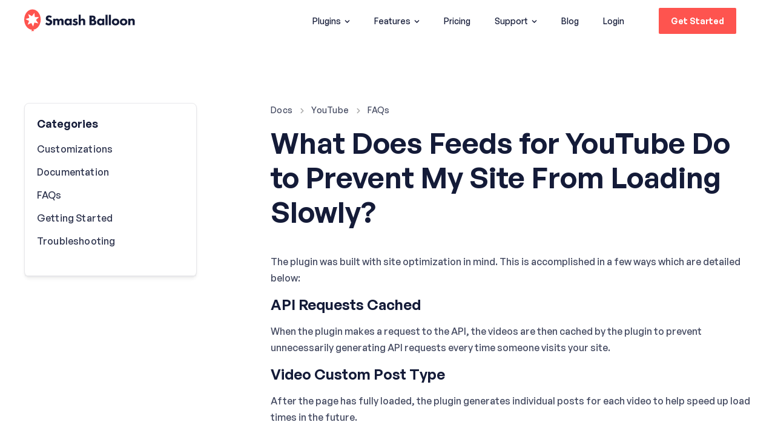

--- FILE ---
content_type: text/html; charset=UTF-8
request_url: https://smashballoon.com/doc/what-does-feeds-for-youtube-do-to-prevent-my-site-from-loading-slowly/
body_size: 49638
content:
<!doctype html>
<html dir="ltr" lang="en-US" prefix="og: https://ogp.me/ns#">
<head>
	<meta charset="UTF-8" />
	<meta name="viewport" content="width=device-width, initial-scale=1" />
	<title>What Does Feeds for YouTube Do to Prevent My Site From Loading Slowly? - Smash Balloon</title><link rel="preload" href="https://smashballoon.com/wp-content/themes/smashballoon/images/tiktok-icon.png" as="image" fetchpriority="high" />
    <link rel="profile" href="https://gmpg.org/xfn/11" />
    <link rel="pingback" href="https://smashballoon.com/xmlrpc.php" />
    
    <link rel="apple-touch-icon" sizes="180x180" href="https://smashballoon.com/wp-content/themes/smashballoon/apple-touch-icon.png">
    <link rel="icon" type="image/png" sizes="32x32" href="https://smashballoon.com/wp-content/themes/smashballoon/favicon-32x32.png">
    <link rel="icon" type="image/png" sizes="16x16" href="https://smashballoon.com/wp-content/themes/smashballoon/favicon-16x16.png">
    <link rel="manifest" href="https://smashballoon.com/wp-content/themes/smashballoon/site.webmanifest">

    <meta name="twitter:widgets:csp" content="on">

    <style type="text/css">
        img.wp-smiley,
        img.emoji {
            display: inline !important;
            border: none !important;
            box-shadow: none !important;
            height: 1em !important;
            width: 1em !important;
            margin: 0 .07em !important;
            vertical-align: -0.1em !important;
            background: none !important;
            padding: 0 !important;
        }
    </style>

    
    <!-- Global site tag (gtag.js) - Google Ads: 470771411 -->
    <script async src="https://www.googletagmanager.com/gtag/js?id=AW-470771411"></script> <script> window.dataLayer = window.dataLayer || []; function gtag(){dataLayer.push(arguments);} gtag('js', new Date()); gtag('config', 'AW-470771411'); </script>
    <!-- Microsoft ads -->
    <script>(function(w,d,t,r,u){var f,n,i;w[u]=w[u]||[],f=function(){var o={ti:"56311230"};o.q=w[u],w[u]=new UET(o),w[u].push("pageLoad")},n=d.createElement(t),n.src=r,n.async=1,n.onload=n.onreadystatechange=function(){var s=this.readyState;s&&s!=="loaded"&&s!=="complete"||(f(),n.onload=n.onreadystatechange=null)},i=d.getElementsByTagName(t)[0],i.parentNode.insertBefore(n,i)})(window,document,"script","//bat.bing.com/bat.js","uetq");</script>

    <!-- Facebook Pixel Code -->
    <script>
    !function(f,b,e,v,n,t,s)
    {if(f.fbq)return;n=f.fbq=function(){n.callMethod?
    n.callMethod.apply(n,arguments):n.queue.push(arguments)};
    if(!f._fbq)f._fbq=n;n.push=n;n.loaded=!0;n.version='2.0';
    n.queue=[];t=b.createElement(e);t.async=!0;
    t.src=v;s=b.getElementsByTagName(e)[0];
    s.parentNode.insertBefore(t,s)}(window, document,'script',
    'https://connect.facebook.net/en_US/fbevents.js');
    fbq('init', '156818449115085');
    fbq('track', 'PageView');
    </script>
    <noscript><img height="1" width="1" style="display:none"
    src="https://www.facebook.com/tr?id=156818449115085&ev=PageView&noscript=1"
    /></noscript>
    <!-- End Facebook Pixel Code -->

    
	<title>What Does Feeds for YouTube Do to Prevent My Site From Loading Slowly? - Smash Balloon</title>
	<style>img:is([sizes="auto" i], [sizes^="auto," i]) { contain-intrinsic-size: 3000px 1500px }</style>
	
		<!-- All in One SEO Pro 4.9.0 - aioseo.com -->
	<meta name="description" content="The plugin was built with site optimization in mind. This is accomplished in a few ways which are detailed below: API Requests Cached When the plugin makes a request to the API, the videos are then cached by the plugin to prevent unnecessarily generating API requests every time someone visits your site. Video Custom Post" />
	<meta name="robots" content="max-image-preview:large" />
	<meta name="author" content="Michael Bodin-Lenoir"/>
	<link rel="canonical" href="https://smashballoon.com/doc/what-does-feeds-for-youtube-do-to-prevent-my-site-from-loading-slowly/" />
	<meta name="generator" content="All in One SEO Pro (AIOSEO) 4.9.0" />
		<meta property="og:locale" content="en_US" />
		<meta property="og:site_name" content="Smash Balloon" />
		<meta property="og:type" content="article" />
		<meta property="og:title" content="What Does Feeds for YouTube Do to Prevent My Site From Loading Slowly? - Smash Balloon" />
		<meta property="og:description" content="The plugin was built with site optimization in mind. This is accomplished in a few ways which are detailed below: API Requests Cached When the plugin makes a request to the API, the videos are then cached by the plugin to prevent unnecessarily generating API requests every time someone visits your site. Video Custom Post" />
		<meta property="og:url" content="https://smashballoon.com/doc/what-does-feeds-for-youtube-do-to-prevent-my-site-from-loading-slowly/" />
		<meta property="og:image" content="https://smashballoon.com/wp-content/uploads/2022/02/smashballoon-og.png" />
		<meta property="og:image:secure_url" content="https://smashballoon.com/wp-content/uploads/2022/02/smashballoon-og.png" />
		<meta property="og:image:width" content="1200" />
		<meta property="og:image:height" content="630" />
		<meta property="article:published_time" content="2020-06-22T00:31:31+00:00" />
		<meta property="article:modified_time" content="2020-09-22T14:35:45+00:00" />
		<meta property="article:publisher" content="https://www.facebook.com/SmashBalloon" />
		<meta name="twitter:card" content="summary_large_image" />
		<meta name="twitter:site" content="@smashballoon" />
		<meta name="twitter:title" content="What Does Feeds for YouTube Do to Prevent My Site From Loading Slowly? - Smash Balloon" />
		<meta name="twitter:description" content="The plugin was built with site optimization in mind. This is accomplished in a few ways which are detailed below: API Requests Cached When the plugin makes a request to the API, the videos are then cached by the plugin to prevent unnecessarily generating API requests every time someone visits your site. Video Custom Post" />
		<meta name="twitter:creator" content="@smashballoon" />
		<meta name="twitter:image" content="https://smashballoon.com/wp-content/uploads/2022/02/smashballoon-og.png" />
		<meta name="twitter:label1" content="Written by" />
		<meta name="twitter:data1" content="Michael Bodin-Lenoir" />
		<meta name="twitter:label2" content="Est. reading time" />
		<meta name="twitter:data2" content="1 minute" />
		<script type="application/ld+json" class="aioseo-schema">
			{"@context":"https:\/\/schema.org","@graph":[{"@type":"BreadcrumbList","@id":"https:\/\/smashballoon.com\/doc\/what-does-feeds-for-youtube-do-to-prevent-my-site-from-loading-slowly\/#breadcrumblist","itemListElement":[{"@type":"ListItem","@id":"https:\/\/smashballoon.com#listItem","position":1,"name":"Home","item":"https:\/\/smashballoon.com","nextItem":{"@type":"ListItem","@id":"https:\/\/smashballoon.com\/doc\/#listItem","name":"Docs"}},{"@type":"ListItem","@id":"https:\/\/smashballoon.com\/doc\/#listItem","position":2,"name":"Docs","item":"https:\/\/smashballoon.com\/doc\/","nextItem":{"@type":"ListItem","@id":"https:\/\/smashballoon.com\/docs\/youtube\/#listItem","name":"YouTube"},"previousItem":{"@type":"ListItem","@id":"https:\/\/smashballoon.com#listItem","name":"Home"}},{"@type":"ListItem","@id":"https:\/\/smashballoon.com\/docs\/youtube\/#listItem","position":3,"name":"YouTube","item":"https:\/\/smashballoon.com\/docs\/youtube\/","nextItem":{"@type":"ListItem","@id":"https:\/\/smashballoon.com\/doc\/what-does-feeds-for-youtube-do-to-prevent-my-site-from-loading-slowly\/#listItem","name":"What Does Feeds for YouTube Do to Prevent My Site From Loading Slowly?"},"previousItem":{"@type":"ListItem","@id":"https:\/\/smashballoon.com\/doc\/#listItem","name":"Docs"}},{"@type":"ListItem","@id":"https:\/\/smashballoon.com\/doc\/what-does-feeds-for-youtube-do-to-prevent-my-site-from-loading-slowly\/#listItem","position":4,"name":"What Does Feeds for YouTube Do to Prevent My Site From Loading Slowly?","previousItem":{"@type":"ListItem","@id":"https:\/\/smashballoon.com\/docs\/youtube\/#listItem","name":"YouTube"}}]},{"@type":"Organization","@id":"https:\/\/smashballoon.com\/#organization","name":"Smash Balloon","description":"Home of the Facebook, Instagram, Twitter, and YouTube Feed plugins","url":"https:\/\/smashballoon.com\/","sameAs":["https:\/\/www.facebook.com\/SmashBalloon","https:\/\/twitter.com\/smashballoon","https:\/\/www.instagram.com\/smashballoon\/"]},{"@type":"Person","@id":"https:\/\/smashballoon.com\/author\/michaelsmashballoon-com\/#author","url":"https:\/\/smashballoon.com\/author\/michaelsmashballoon-com\/","name":"Michael Bodin-Lenoir","image":{"@type":"ImageObject","url":"https:\/\/secure.gravatar.com\/avatar\/854804c02839ec3c9623af991b9bf172c0897c2c1f81c1daffeffe353c49efaa?s=96&d=mm&r=g"}},{"@type":"WebPage","@id":"https:\/\/smashballoon.com\/doc\/what-does-feeds-for-youtube-do-to-prevent-my-site-from-loading-slowly\/#webpage","url":"https:\/\/smashballoon.com\/doc\/what-does-feeds-for-youtube-do-to-prevent-my-site-from-loading-slowly\/","name":"What Does Feeds for YouTube Do to Prevent My Site From Loading Slowly? - Smash Balloon","description":"The plugin was built with site optimization in mind. This is accomplished in a few ways which are detailed below: API Requests Cached When the plugin makes a request to the API, the videos are then cached by the plugin to prevent unnecessarily generating API requests every time someone visits your site. Video Custom Post","inLanguage":"en-US","isPartOf":{"@id":"https:\/\/smashballoon.com\/#website"},"breadcrumb":{"@id":"https:\/\/smashballoon.com\/doc\/what-does-feeds-for-youtube-do-to-prevent-my-site-from-loading-slowly\/#breadcrumblist"},"author":{"@id":"https:\/\/smashballoon.com\/author\/michaelsmashballoon-com\/#author"},"creator":{"@id":"https:\/\/smashballoon.com\/author\/michaelsmashballoon-com\/#author"},"datePublished":"2020-06-21T19:31:31-05:00","dateModified":"2020-09-22T09:35:45-05:00"},{"@type":"WebSite","@id":"https:\/\/smashballoon.com\/#website","url":"https:\/\/smashballoon.com\/","name":"Smash Balloon","description":"Home of the Facebook, Instagram, Twitter, and YouTube Feed plugins","inLanguage":"en-US","publisher":{"@id":"https:\/\/smashballoon.com\/#organization"}}]}
		</script>
		<script type="text/javascript">
			(function(c,l,a,r,i,t,y){
			c[a]=c[a]||function(){(c[a].q=c[a].q||[]).push(arguments)};t=l.createElement(r);t.async=1;
			t.src="https://www.clarity.ms/tag/"+i+"?ref=aioseo";y=l.getElementsByTagName(r)[0];y.parentNode.insertBefore(t,y);
		})(window, document, "clarity", "script", "mf1e7baw0q");
		</script>
		<!-- All in One SEO Pro -->

<link rel='dns-prefetch' href='//a.omappapi.com' />
<link rel='dns-prefetch' href='//cdnjs.cloudflare.com' />
<link rel="alternate" type="application/rss+xml" title="Smash Balloon &raquo; Feed" href="https://smashballoon.com/feed/" />
<link rel="alternate" type="application/rss+xml" title="Smash Balloon &raquo; Comments Feed" href="https://smashballoon.com/comments/feed/" />
		<!-- This site uses the Google Analytics by MonsterInsights plugin v9.10.0 - Using Analytics tracking - https://www.monsterinsights.com/ -->
							<script src="//www.googletagmanager.com/gtag/js?id=G-S8B87H845J"  data-cfasync="false" data-wpfc-render="false" type="text/javascript" async></script>
			<script data-cfasync="false" data-wpfc-render="false" type="text/javascript">
				var mi_version = '9.10.0';
				var mi_track_user = true;
				var mi_no_track_reason = '';
								var MonsterInsightsDefaultLocations = {"page_location":"https:\/\/smashballoon.com\/doc\/what-does-feeds-for-youtube-do-to-prevent-my-site-from-loading-slowly\/"};
								if ( typeof MonsterInsightsPrivacyGuardFilter === 'function' ) {
					var MonsterInsightsLocations = (typeof MonsterInsightsExcludeQuery === 'object') ? MonsterInsightsPrivacyGuardFilter( MonsterInsightsExcludeQuery ) : MonsterInsightsPrivacyGuardFilter( MonsterInsightsDefaultLocations );
				} else {
					var MonsterInsightsLocations = (typeof MonsterInsightsExcludeQuery === 'object') ? MonsterInsightsExcludeQuery : MonsterInsightsDefaultLocations;
				}

								var disableStrs = [
										'ga-disable-G-S8B87H845J',
									];

				/* Function to detect opted out users */
				function __gtagTrackerIsOptedOut() {
					for (var index = 0; index < disableStrs.length; index++) {
						if (document.cookie.indexOf(disableStrs[index] + '=true') > -1) {
							return true;
						}
					}

					return false;
				}

				/* Disable tracking if the opt-out cookie exists. */
				if (__gtagTrackerIsOptedOut()) {
					for (var index = 0; index < disableStrs.length; index++) {
						window[disableStrs[index]] = true;
					}
				}

				/* Opt-out function */
				function __gtagTrackerOptout() {
					for (var index = 0; index < disableStrs.length; index++) {
						document.cookie = disableStrs[index] + '=true; expires=Thu, 31 Dec 2099 23:59:59 UTC; path=/';
						window[disableStrs[index]] = true;
					}
				}

				if ('undefined' === typeof gaOptout) {
					function gaOptout() {
						__gtagTrackerOptout();
					}
				}
								window.dataLayer = window.dataLayer || [];

				window.MonsterInsightsDualTracker = {
					helpers: {},
					trackers: {},
				};
				if (mi_track_user) {
					function __gtagDataLayer() {
						dataLayer.push(arguments);
					}

					function __gtagTracker(type, name, parameters) {
						if (!parameters) {
							parameters = {};
						}

						if (parameters.send_to) {
							__gtagDataLayer.apply(null, arguments);
							return;
						}

						if (type === 'event') {
														parameters.send_to = monsterinsights_frontend.v4_id;
							var hookName = name;
							if (typeof parameters['event_category'] !== 'undefined') {
								hookName = parameters['event_category'] + ':' + name;
							}

							if (typeof MonsterInsightsDualTracker.trackers[hookName] !== 'undefined') {
								MonsterInsightsDualTracker.trackers[hookName](parameters);
							} else {
								__gtagDataLayer('event', name, parameters);
							}
							
						} else {
							__gtagDataLayer.apply(null, arguments);
						}
					}

					__gtagTracker('js', new Date());
					__gtagTracker('set', {
						'developer_id.dZGIzZG': true,
											});
					if ( MonsterInsightsLocations.page_location ) {
						__gtagTracker('set', MonsterInsightsLocations);
					}
										__gtagTracker('config', 'G-S8B87H845J', {"forceSSL":"true","link_attribution":"true"} );
										window.gtag = __gtagTracker;										(function () {
						/* https://developers.google.com/analytics/devguides/collection/analyticsjs/ */
						/* ga and __gaTracker compatibility shim. */
						var noopfn = function () {
							return null;
						};
						var newtracker = function () {
							return new Tracker();
						};
						var Tracker = function () {
							return null;
						};
						var p = Tracker.prototype;
						p.get = noopfn;
						p.set = noopfn;
						p.send = function () {
							var args = Array.prototype.slice.call(arguments);
							args.unshift('send');
							__gaTracker.apply(null, args);
						};
						var __gaTracker = function () {
							var len = arguments.length;
							if (len === 0) {
								return;
							}
							var f = arguments[len - 1];
							if (typeof f !== 'object' || f === null || typeof f.hitCallback !== 'function') {
								if ('send' === arguments[0]) {
									var hitConverted, hitObject = false, action;
									if ('event' === arguments[1]) {
										if ('undefined' !== typeof arguments[3]) {
											hitObject = {
												'eventAction': arguments[3],
												'eventCategory': arguments[2],
												'eventLabel': arguments[4],
												'value': arguments[5] ? arguments[5] : 1,
											}
										}
									}
									if ('pageview' === arguments[1]) {
										if ('undefined' !== typeof arguments[2]) {
											hitObject = {
												'eventAction': 'page_view',
												'page_path': arguments[2],
											}
										}
									}
									if (typeof arguments[2] === 'object') {
										hitObject = arguments[2];
									}
									if (typeof arguments[5] === 'object') {
										Object.assign(hitObject, arguments[5]);
									}
									if ('undefined' !== typeof arguments[1].hitType) {
										hitObject = arguments[1];
										if ('pageview' === hitObject.hitType) {
											hitObject.eventAction = 'page_view';
										}
									}
									if (hitObject) {
										action = 'timing' === arguments[1].hitType ? 'timing_complete' : hitObject.eventAction;
										hitConverted = mapArgs(hitObject);
										__gtagTracker('event', action, hitConverted);
									}
								}
								return;
							}

							function mapArgs(args) {
								var arg, hit = {};
								var gaMap = {
									'eventCategory': 'event_category',
									'eventAction': 'event_action',
									'eventLabel': 'event_label',
									'eventValue': 'event_value',
									'nonInteraction': 'non_interaction',
									'timingCategory': 'event_category',
									'timingVar': 'name',
									'timingValue': 'value',
									'timingLabel': 'event_label',
									'page': 'page_path',
									'location': 'page_location',
									'title': 'page_title',
									'referrer' : 'page_referrer',
								};
								for (arg in args) {
																		if (!(!args.hasOwnProperty(arg) || !gaMap.hasOwnProperty(arg))) {
										hit[gaMap[arg]] = args[arg];
									} else {
										hit[arg] = args[arg];
									}
								}
								return hit;
							}

							try {
								f.hitCallback();
							} catch (ex) {
							}
						};
						__gaTracker.create = newtracker;
						__gaTracker.getByName = newtracker;
						__gaTracker.getAll = function () {
							return [];
						};
						__gaTracker.remove = noopfn;
						__gaTracker.loaded = true;
						window['__gaTracker'] = __gaTracker;
					})();
									} else {
										console.log("");
					(function () {
						function __gtagTracker() {
							return null;
						}

						window['__gtagTracker'] = __gtagTracker;
						window['gtag'] = __gtagTracker;
					})();
									}
			</script>
							<!-- / Google Analytics by MonsterInsights -->
				<script data-cfasync="false" data-wpfc-render="false" type="text/javascript">
			window.MonsterInsightsDualTracker.helpers.mapProductItem = function (uaItem) {
				var prefixIndex, prefixKey, mapIndex;
				
				var toBePrefixed = ['id', 'name', 'list_name', 'brand', 'category', 'variant'];

				var item = {};

				var fieldMap = {
					'price': 'price',
					'list_position': 'index',
					'quantity': 'quantity',
					'position': 'index',
				};

				for (mapIndex in fieldMap) {
					if (uaItem.hasOwnProperty(mapIndex)) {
						item[fieldMap[mapIndex]] = uaItem[mapIndex];
					}
				}

				for (prefixIndex = 0; prefixIndex < toBePrefixed.length; prefixIndex++) {
					prefixKey = toBePrefixed[prefixIndex];
					if (typeof uaItem[prefixKey] !== 'undefined') {
						item['item_' + prefixKey] = uaItem[prefixKey];
					}
				}

				return item;
			};

			MonsterInsightsDualTracker.trackers['view_item_list'] = function (parameters) {
				var items = parameters.items;
				var listName, itemIndex, item, itemListName;
				var lists = {
					'_': {items: [], 'send_to': monsterinsights_frontend.v4_id},
				};

				for (itemIndex = 0; itemIndex < items.length; itemIndex++) {
					item = MonsterInsightsDualTracker.helpers.mapProductItem(items[itemIndex]);

					if (typeof item['item_list_name'] === 'undefined') {
						lists['_'].items.push(item);
					} else {
						itemListName = item['item_list_name'];
						if (typeof lists[itemListName] === 'undefined') {
							lists[itemListName] = {
								'items': [],
								'item_list_name': itemListName,
								'send_to': monsterinsights_frontend.v4_id,
							};
						}

						lists[itemListName].items.push(item);
					}
				}

				for (listName in lists) {
					__gtagDataLayer('event', 'view_item_list', lists[listName]);
				}
			};

			MonsterInsightsDualTracker.trackers['select_content'] = function (parameters) {
				const items = parameters.items.map(MonsterInsightsDualTracker.helpers.mapProductItem);
				__gtagDataLayer('event', 'select_item', {items: items, send_to: parameters.send_to});
			};

			MonsterInsightsDualTracker.trackers['view_item'] = function (parameters) {
				const items = parameters.items.map(MonsterInsightsDualTracker.helpers.mapProductItem);
				__gtagDataLayer('event', 'view_item', {items: items, send_to: parameters.send_to});
			};
		</script>
			<script data-cfasync="false" data-wpfc-render="false" type="text/javascript">
		if (window.hasOwnProperty('MonsterInsightsDualTracker')){
			window.MonsterInsightsDualTracker.trackers['form:impression'] = function (parameters) {
				__gtagDataLayer('event', 'form_impression', {
					form_id: parameters.event_label,
					content_type: 'form',
					non_interaction: true,
					send_to: parameters.send_to,
				});
			};

			window.MonsterInsightsDualTracker.trackers['form:conversion'] = function (parameters) {
				__gtagDataLayer('event', 'generate_lead', {
					form_id: parameters.event_label,
					send_to: parameters.send_to,
				});
			};
		}
	</script>
	<script type="text/javascript">
/* <![CDATA[ */
window._wpemojiSettings = {"baseUrl":"https:\/\/s.w.org\/images\/core\/emoji\/15.1.0\/72x72\/","ext":".png","svgUrl":"https:\/\/s.w.org\/images\/core\/emoji\/15.1.0\/svg\/","svgExt":".svg","source":{"concatemoji":"https:\/\/smashballoon.com\/wp-includes\/js\/wp-emoji-release.min.js?ver=6.8.1"}};
/*! This file is auto-generated */
!function(i,n){var o,s,e;function c(e){try{var t={supportTests:e,timestamp:(new Date).valueOf()};sessionStorage.setItem(o,JSON.stringify(t))}catch(e){}}function p(e,t,n){e.clearRect(0,0,e.canvas.width,e.canvas.height),e.fillText(t,0,0);var t=new Uint32Array(e.getImageData(0,0,e.canvas.width,e.canvas.height).data),r=(e.clearRect(0,0,e.canvas.width,e.canvas.height),e.fillText(n,0,0),new Uint32Array(e.getImageData(0,0,e.canvas.width,e.canvas.height).data));return t.every(function(e,t){return e===r[t]})}function u(e,t,n){switch(t){case"flag":return n(e,"\ud83c\udff3\ufe0f\u200d\u26a7\ufe0f","\ud83c\udff3\ufe0f\u200b\u26a7\ufe0f")?!1:!n(e,"\ud83c\uddfa\ud83c\uddf3","\ud83c\uddfa\u200b\ud83c\uddf3")&&!n(e,"\ud83c\udff4\udb40\udc67\udb40\udc62\udb40\udc65\udb40\udc6e\udb40\udc67\udb40\udc7f","\ud83c\udff4\u200b\udb40\udc67\u200b\udb40\udc62\u200b\udb40\udc65\u200b\udb40\udc6e\u200b\udb40\udc67\u200b\udb40\udc7f");case"emoji":return!n(e,"\ud83d\udc26\u200d\ud83d\udd25","\ud83d\udc26\u200b\ud83d\udd25")}return!1}function f(e,t,n){var r="undefined"!=typeof WorkerGlobalScope&&self instanceof WorkerGlobalScope?new OffscreenCanvas(300,150):i.createElement("canvas"),a=r.getContext("2d",{willReadFrequently:!0}),o=(a.textBaseline="top",a.font="600 32px Arial",{});return e.forEach(function(e){o[e]=t(a,e,n)}),o}function t(e){var t=i.createElement("script");t.src=e,t.defer=!0,i.head.appendChild(t)}"undefined"!=typeof Promise&&(o="wpEmojiSettingsSupports",s=["flag","emoji"],n.supports={everything:!0,everythingExceptFlag:!0},e=new Promise(function(e){i.addEventListener("DOMContentLoaded",e,{once:!0})}),new Promise(function(t){var n=function(){try{var e=JSON.parse(sessionStorage.getItem(o));if("object"==typeof e&&"number"==typeof e.timestamp&&(new Date).valueOf()<e.timestamp+604800&&"object"==typeof e.supportTests)return e.supportTests}catch(e){}return null}();if(!n){if("undefined"!=typeof Worker&&"undefined"!=typeof OffscreenCanvas&&"undefined"!=typeof URL&&URL.createObjectURL&&"undefined"!=typeof Blob)try{var e="postMessage("+f.toString()+"("+[JSON.stringify(s),u.toString(),p.toString()].join(",")+"));",r=new Blob([e],{type:"text/javascript"}),a=new Worker(URL.createObjectURL(r),{name:"wpTestEmojiSupports"});return void(a.onmessage=function(e){c(n=e.data),a.terminate(),t(n)})}catch(e){}c(n=f(s,u,p))}t(n)}).then(function(e){for(var t in e)n.supports[t]=e[t],n.supports.everything=n.supports.everything&&n.supports[t],"flag"!==t&&(n.supports.everythingExceptFlag=n.supports.everythingExceptFlag&&n.supports[t]);n.supports.everythingExceptFlag=n.supports.everythingExceptFlag&&!n.supports.flag,n.DOMReady=!1,n.readyCallback=function(){n.DOMReady=!0}}).then(function(){return e}).then(function(){var e;n.supports.everything||(n.readyCallback(),(e=n.source||{}).concatemoji?t(e.concatemoji):e.wpemoji&&e.twemoji&&(t(e.twemoji),t(e.wpemoji)))}))}((window,document),window._wpemojiSettings);
/* ]]> */
</script>
<link rel='stylesheet' id='sbr_styles-css' href='https://smashballoon.com/wp-content/plugins/reviews-feed-pro/assets/css/sbr-styles.min.css?ver=2.2.0' type='text/css' media='all' />
<style id='wp-emoji-styles-inline-css' type='text/css'>

	img.wp-smiley, img.emoji {
		display: inline !important;
		border: none !important;
		box-shadow: none !important;
		height: 1em !important;
		width: 1em !important;
		margin: 0 0.07em !important;
		vertical-align: -0.1em !important;
		background: none !important;
		padding: 0 !important;
	}
</style>
<link rel='stylesheet' id='wp-block-library-css' href='https://smashballoon.com/wp-includes/css/dist/block-library/style.min.css?ver=6.8.1' type='text/css' media='all' />
<style id='classic-theme-styles-inline-css' type='text/css'>
/*! This file is auto-generated */
.wp-block-button__link{color:#fff;background-color:#32373c;border-radius:9999px;box-shadow:none;text-decoration:none;padding:calc(.667em + 2px) calc(1.333em + 2px);font-size:1.125em}.wp-block-file__button{background:#32373c;color:#fff;text-decoration:none}
</style>
<link rel='stylesheet' id='aioseo/css/src/vue/standalone/blocks/table-of-contents/global.scss-css' href='https://smashballoon.com/wp-content/plugins/all-in-one-seo-pack-pro/dist/Pro/assets/css/table-of-contents/global.e90f6d47.css?ver=4.9.0' type='text/css' media='all' />
<link rel='stylesheet' id='aioseo/css/src/vue/standalone/blocks/pro/recipe/global.scss-css' href='https://smashballoon.com/wp-content/plugins/all-in-one-seo-pack-pro/dist/Pro/assets/css/recipe/global.67a3275f.css?ver=4.9.0' type='text/css' media='all' />
<link rel='stylesheet' id='aioseo/css/src/vue/standalone/blocks/pro/product/global.scss-css' href='https://smashballoon.com/wp-content/plugins/all-in-one-seo-pack-pro/dist/Pro/assets/css/product/global.61066cfb.css?ver=4.9.0' type='text/css' media='all' />
<link rel='stylesheet' id='aioseo-eeat/css/src/vue/standalone/blocks/author-bio/global.scss-css' href='https://smashballoon.com/wp-content/plugins/aioseo-eeat/dist/Pro/assets/css/author-bio/global.lvru5eV8.css?ver=1.2.6' type='text/css' media='all' />
<link rel='stylesheet' id='aioseo-eeat/css/src/vue/standalone/blocks/author-tooltip/global.scss-css' href='https://smashballoon.com/wp-content/plugins/aioseo-eeat/dist/Pro/assets/css/author-tooltip/global.BEv34Lr4.css?ver=1.2.6' type='text/css' media='all' />
<link rel='stylesheet' id='aioseo-eeat/css/src/vue/standalone/blocks/reviewer-tooltip/global.scss-css' href='https://smashballoon.com/wp-content/plugins/aioseo-eeat/dist/Pro/assets/css/reviewer-tooltip/global.Cz6Z5e1C.css?ver=1.2.6' type='text/css' media='all' />
<link rel="stylesheet" id="edd-blocks-css" href="https://smashballoon.com/wp-content/cache/perfmatters/smashballoon.com/minify/dcaa4b05cd9d.edd-blocks.min.css?ver=3.6.3" type="text/css" media="all">
<style id='global-styles-inline-css' type='text/css'>
:root{--wp--preset--aspect-ratio--square: 1;--wp--preset--aspect-ratio--4-3: 4/3;--wp--preset--aspect-ratio--3-4: 3/4;--wp--preset--aspect-ratio--3-2: 3/2;--wp--preset--aspect-ratio--2-3: 2/3;--wp--preset--aspect-ratio--16-9: 16/9;--wp--preset--aspect-ratio--9-16: 9/16;--wp--preset--color--black: #000000;--wp--preset--color--cyan-bluish-gray: #abb8c3;--wp--preset--color--white: #ffffff;--wp--preset--color--pale-pink: #f78da7;--wp--preset--color--vivid-red: #cf2e2e;--wp--preset--color--luminous-vivid-orange: #ff6900;--wp--preset--color--luminous-vivid-amber: #fcb900;--wp--preset--color--light-green-cyan: #7bdcb5;--wp--preset--color--vivid-green-cyan: #00d084;--wp--preset--color--pale-cyan-blue: #8ed1fc;--wp--preset--color--vivid-cyan-blue: #0693e3;--wp--preset--color--vivid-purple: #9b51e0;--wp--preset--gradient--vivid-cyan-blue-to-vivid-purple: linear-gradient(135deg,rgba(6,147,227,1) 0%,rgb(155,81,224) 100%);--wp--preset--gradient--light-green-cyan-to-vivid-green-cyan: linear-gradient(135deg,rgb(122,220,180) 0%,rgb(0,208,130) 100%);--wp--preset--gradient--luminous-vivid-amber-to-luminous-vivid-orange: linear-gradient(135deg,rgba(252,185,0,1) 0%,rgba(255,105,0,1) 100%);--wp--preset--gradient--luminous-vivid-orange-to-vivid-red: linear-gradient(135deg,rgba(255,105,0,1) 0%,rgb(207,46,46) 100%);--wp--preset--gradient--very-light-gray-to-cyan-bluish-gray: linear-gradient(135deg,rgb(238,238,238) 0%,rgb(169,184,195) 100%);--wp--preset--gradient--cool-to-warm-spectrum: linear-gradient(135deg,rgb(74,234,220) 0%,rgb(151,120,209) 20%,rgb(207,42,186) 40%,rgb(238,44,130) 60%,rgb(251,105,98) 80%,rgb(254,248,76) 100%);--wp--preset--gradient--blush-light-purple: linear-gradient(135deg,rgb(255,206,236) 0%,rgb(152,150,240) 100%);--wp--preset--gradient--blush-bordeaux: linear-gradient(135deg,rgb(254,205,165) 0%,rgb(254,45,45) 50%,rgb(107,0,62) 100%);--wp--preset--gradient--luminous-dusk: linear-gradient(135deg,rgb(255,203,112) 0%,rgb(199,81,192) 50%,rgb(65,88,208) 100%);--wp--preset--gradient--pale-ocean: linear-gradient(135deg,rgb(255,245,203) 0%,rgb(182,227,212) 50%,rgb(51,167,181) 100%);--wp--preset--gradient--electric-grass: linear-gradient(135deg,rgb(202,248,128) 0%,rgb(113,206,126) 100%);--wp--preset--gradient--midnight: linear-gradient(135deg,rgb(2,3,129) 0%,rgb(40,116,252) 100%);--wp--preset--font-size--small: 13px;--wp--preset--font-size--medium: 20px;--wp--preset--font-size--large: 36px;--wp--preset--font-size--x-large: 42px;--wp--preset--spacing--20: 0.44rem;--wp--preset--spacing--30: 0.67rem;--wp--preset--spacing--40: 1rem;--wp--preset--spacing--50: 1.5rem;--wp--preset--spacing--60: 2.25rem;--wp--preset--spacing--70: 3.38rem;--wp--preset--spacing--80: 5.06rem;--wp--preset--shadow--natural: 6px 6px 9px rgba(0, 0, 0, 0.2);--wp--preset--shadow--deep: 12px 12px 50px rgba(0, 0, 0, 0.4);--wp--preset--shadow--sharp: 6px 6px 0px rgba(0, 0, 0, 0.2);--wp--preset--shadow--outlined: 6px 6px 0px -3px rgba(255, 255, 255, 1), 6px 6px rgba(0, 0, 0, 1);--wp--preset--shadow--crisp: 6px 6px 0px rgba(0, 0, 0, 1);}:where(.is-layout-flex){gap: 0.5em;}:where(.is-layout-grid){gap: 0.5em;}body .is-layout-flex{display: flex;}.is-layout-flex{flex-wrap: wrap;align-items: center;}.is-layout-flex > :is(*, div){margin: 0;}body .is-layout-grid{display: grid;}.is-layout-grid > :is(*, div){margin: 0;}:where(.wp-block-columns.is-layout-flex){gap: 2em;}:where(.wp-block-columns.is-layout-grid){gap: 2em;}:where(.wp-block-post-template.is-layout-flex){gap: 1.25em;}:where(.wp-block-post-template.is-layout-grid){gap: 1.25em;}.has-black-color{color: var(--wp--preset--color--black) !important;}.has-cyan-bluish-gray-color{color: var(--wp--preset--color--cyan-bluish-gray) !important;}.has-white-color{color: var(--wp--preset--color--white) !important;}.has-pale-pink-color{color: var(--wp--preset--color--pale-pink) !important;}.has-vivid-red-color{color: var(--wp--preset--color--vivid-red) !important;}.has-luminous-vivid-orange-color{color: var(--wp--preset--color--luminous-vivid-orange) !important;}.has-luminous-vivid-amber-color{color: var(--wp--preset--color--luminous-vivid-amber) !important;}.has-light-green-cyan-color{color: var(--wp--preset--color--light-green-cyan) !important;}.has-vivid-green-cyan-color{color: var(--wp--preset--color--vivid-green-cyan) !important;}.has-pale-cyan-blue-color{color: var(--wp--preset--color--pale-cyan-blue) !important;}.has-vivid-cyan-blue-color{color: var(--wp--preset--color--vivid-cyan-blue) !important;}.has-vivid-purple-color{color: var(--wp--preset--color--vivid-purple) !important;}.has-black-background-color{background-color: var(--wp--preset--color--black) !important;}.has-cyan-bluish-gray-background-color{background-color: var(--wp--preset--color--cyan-bluish-gray) !important;}.has-white-background-color{background-color: var(--wp--preset--color--white) !important;}.has-pale-pink-background-color{background-color: var(--wp--preset--color--pale-pink) !important;}.has-vivid-red-background-color{background-color: var(--wp--preset--color--vivid-red) !important;}.has-luminous-vivid-orange-background-color{background-color: var(--wp--preset--color--luminous-vivid-orange) !important;}.has-luminous-vivid-amber-background-color{background-color: var(--wp--preset--color--luminous-vivid-amber) !important;}.has-light-green-cyan-background-color{background-color: var(--wp--preset--color--light-green-cyan) !important;}.has-vivid-green-cyan-background-color{background-color: var(--wp--preset--color--vivid-green-cyan) !important;}.has-pale-cyan-blue-background-color{background-color: var(--wp--preset--color--pale-cyan-blue) !important;}.has-vivid-cyan-blue-background-color{background-color: var(--wp--preset--color--vivid-cyan-blue) !important;}.has-vivid-purple-background-color{background-color: var(--wp--preset--color--vivid-purple) !important;}.has-black-border-color{border-color: var(--wp--preset--color--black) !important;}.has-cyan-bluish-gray-border-color{border-color: var(--wp--preset--color--cyan-bluish-gray) !important;}.has-white-border-color{border-color: var(--wp--preset--color--white) !important;}.has-pale-pink-border-color{border-color: var(--wp--preset--color--pale-pink) !important;}.has-vivid-red-border-color{border-color: var(--wp--preset--color--vivid-red) !important;}.has-luminous-vivid-orange-border-color{border-color: var(--wp--preset--color--luminous-vivid-orange) !important;}.has-luminous-vivid-amber-border-color{border-color: var(--wp--preset--color--luminous-vivid-amber) !important;}.has-light-green-cyan-border-color{border-color: var(--wp--preset--color--light-green-cyan) !important;}.has-vivid-green-cyan-border-color{border-color: var(--wp--preset--color--vivid-green-cyan) !important;}.has-pale-cyan-blue-border-color{border-color: var(--wp--preset--color--pale-cyan-blue) !important;}.has-vivid-cyan-blue-border-color{border-color: var(--wp--preset--color--vivid-cyan-blue) !important;}.has-vivid-purple-border-color{border-color: var(--wp--preset--color--vivid-purple) !important;}.has-vivid-cyan-blue-to-vivid-purple-gradient-background{background: var(--wp--preset--gradient--vivid-cyan-blue-to-vivid-purple) !important;}.has-light-green-cyan-to-vivid-green-cyan-gradient-background{background: var(--wp--preset--gradient--light-green-cyan-to-vivid-green-cyan) !important;}.has-luminous-vivid-amber-to-luminous-vivid-orange-gradient-background{background: var(--wp--preset--gradient--luminous-vivid-amber-to-luminous-vivid-orange) !important;}.has-luminous-vivid-orange-to-vivid-red-gradient-background{background: var(--wp--preset--gradient--luminous-vivid-orange-to-vivid-red) !important;}.has-very-light-gray-to-cyan-bluish-gray-gradient-background{background: var(--wp--preset--gradient--very-light-gray-to-cyan-bluish-gray) !important;}.has-cool-to-warm-spectrum-gradient-background{background: var(--wp--preset--gradient--cool-to-warm-spectrum) !important;}.has-blush-light-purple-gradient-background{background: var(--wp--preset--gradient--blush-light-purple) !important;}.has-blush-bordeaux-gradient-background{background: var(--wp--preset--gradient--blush-bordeaux) !important;}.has-luminous-dusk-gradient-background{background: var(--wp--preset--gradient--luminous-dusk) !important;}.has-pale-ocean-gradient-background{background: var(--wp--preset--gradient--pale-ocean) !important;}.has-electric-grass-gradient-background{background: var(--wp--preset--gradient--electric-grass) !important;}.has-midnight-gradient-background{background: var(--wp--preset--gradient--midnight) !important;}.has-small-font-size{font-size: var(--wp--preset--font-size--small) !important;}.has-medium-font-size{font-size: var(--wp--preset--font-size--medium) !important;}.has-large-font-size{font-size: var(--wp--preset--font-size--large) !important;}.has-x-large-font-size{font-size: var(--wp--preset--font-size--x-large) !important;}
:where(.wp-block-post-template.is-layout-flex){gap: 1.25em;}:where(.wp-block-post-template.is-layout-grid){gap: 1.25em;}
:where(.wp-block-columns.is-layout-flex){gap: 2em;}:where(.wp-block-columns.is-layout-grid){gap: 2em;}
:root :where(.wp-block-pullquote){font-size: 1.5em;line-height: 1.6;}
</style>
<link rel="stylesheet" id="sb-docs-style-css" href="https://smashballoon.com/wp-content/cache/perfmatters/smashballoon.com/minify/e080dbcebd90.smash-balloon-docs.min.css?ver=6.8.1" type="text/css" media="all">
<link rel='stylesheet' id='if-menu-site-css-css' href='https://smashballoon.com/wp-content/plugins/if-menu/assets/if-menu-site.css?ver=6.8.1' type='text/css' media='all' />
<link rel='stylesheet' id='weglot-css-css' href='https://smashballoon.com/wp-content/plugins/weglot/dist/css/front-css.css?ver=5.2' type='text/css' media='all' />
<link rel='stylesheet' id='new-flag-css-css' href='https://smashballoon.com/wp-content/plugins/weglot/dist/css/new-flags.css?ver=5.2' type='text/css' media='all' />
<link rel='stylesheet' id='smashballoon-app-css' href='https://smashballoon.com/wp-content/themes/smashballoon/dest/css/app.min.css?ver=2.13.1761563757' type='text/css' media='all' />
<link rel='stylesheet' id='featherlight-css' href='https://cdnjs.cloudflare.com/ajax/libs/featherlight/1.7.13/featherlight.min.css?ver=6.8.1' type='text/css' media='all' />
<link rel='stylesheet' id='featherlight-gallery-css' href='https://cdnjs.cloudflare.com/ajax/libs/featherlight/1.7.13/featherlight.gallery.min.css?ver=6.8.1' type='text/css' media='all' />
<link rel='stylesheet' id='searchwp-forms-css' href='https://smashballoon.com/wp-content/plugins/searchwp/assets/css/frontend/search-forms.min.css?ver=4.5.5' type='text/css' media='all' />
<script type="text/javascript" src="https://smashballoon.com/wp-includes/js/jquery/jquery.min.js?ver=3.7.1" id="jquery-core-js"></script>
<script type="text/javascript" src="https://smashballoon.com/wp-content/cache/perfmatters/smashballoon.com/minify/9c356ce43a7a.frontend-gtag.min.js?ver=9.10.0" id="monsterinsights-frontend-script-js" async="async" data-wp-strategy="async"></script>
<script data-cfasync="false" data-wpfc-render="false" type="text/javascript" id='monsterinsights-frontend-script-js-extra'>/* <![CDATA[ */
var monsterinsights_frontend = {"js_events_tracking":"true","download_extensions":"doc,pdf,ppt,zip,xls,docx,pptx,xlsx","inbound_paths":"[{\"path\":\"\\\/go\\\/\",\"label\":\"affiliate\"},{\"path\":\"\\\/recommend\\\/\",\"label\":\"affiliate\"},{\"path\":\"\\\/refer\\\/\",\"label\":\"affiliate\"}]","home_url":"https:\/\/smashballoon.com","hash_tracking":"false","v4_id":"G-S8B87H845J"};/* ]]> */
</script>
<script type="text/javascript" id="jquery-cookie-js-extra">
/* <![CDATA[ */
var affwp_scripts = {"ajaxurl":"https:\/\/smashballoon.com\/wp-admin\/admin-ajax.php"};
/* ]]> */
</script>
<script type="text/javascript" src="https://smashballoon.com/wp-content/plugins/affiliate-wp/assets/js/jquery.cookie.min.js?ver=1.4.0" id="jquery-cookie-js"></script>
<script type="text/javascript" id="affwp-tracking-js-extra">
/* <![CDATA[ */
var affwp_debug_vars = {"integrations":{"edd":"Easy Digital Downloads"},"version":"2.30.0","currency":"USD","ref_cookie":"affwp_ref","visit_cookie":"affwp_ref_visit_id","campaign_cookie":"affwp_campaign"};
/* ]]> */
</script>
<script type="text/javascript" src="https://smashballoon.com/wp-content/plugins/affiliate-wp/assets/js/tracking.min.js?ver=2.30.0" id="affwp-tracking-js"></script>
<script type="text/javascript" src="https://smashballoon.com/wp-content/plugins/weglot/dist/front-js.js?ver=5.2" id="wp-weglot-js-js"></script>
<link rel="https://api.w.org/" href="https://smashballoon.com/wp-json/" /><link rel="alternate" title="JSON" type="application/json" href="https://smashballoon.com/wp-json/wp/v2/docs/816096" /><link rel="EditURI" type="application/rsd+xml" title="RSD" href="https://smashballoon.com/xmlrpc.php?rsd" />
<link rel='shortlink' href='https://smashballoon.com/?p=816096' />
<link rel="alternate" title="oEmbed (JSON)" type="application/json+oembed" href="https://smashballoon.com/wp-json/oembed/1.0/embed?url=https%3A%2F%2Fsmashballoon.com%2Fdoc%2Fwhat-does-feeds-for-youtube-do-to-prevent-my-site-from-loading-slowly%2F" />
<link rel="alternate" title="oEmbed (XML)" type="text/xml+oembed" href="https://smashballoon.com/wp-json/oembed/1.0/embed?url=https%3A%2F%2Fsmashballoon.com%2Fdoc%2Fwhat-does-feeds-for-youtube-do-to-prevent-my-site-from-loading-slowly%2F&#038;format=xml" />
<!-- Custom Facebook Feed JS vars -->
<script type="text/javascript">
var cffsiteurl = "https://smashballoon.com/wp-content/plugins";
var cffajaxurl = "https://smashballoon.com/wp-admin/admin-ajax.php";


var cfflinkhashtags = "true";
</script>
<!-- Custom Twitter Feeds CSS -->
<style type='text/css'>
.ctf-carousel{ background: rgba(255,255,255,0.9); padding: 15px; margin-bottom: 20px; }

#ctf.ctf-masonry.masonry-5-desktop .ctf-item {
    background: #fff;
    box-shadow: 0 0 10px 0 rgba(0,0,0,0.05);
    border-radius: 5px;
}
</style>
<!-- Stream WordPress user activity plugin v4.1.1 -->
		<script type="text/javascript">
		var AFFWP = AFFWP || {};
		AFFWP.referral_var = 'smashid';
		AFFWP.expiration = 30;
		AFFWP.debug = 0;


		AFFWP.referral_credit_last = 1;
		</script>
<meta name="generator" content="Easy Digital Downloads v3.6.3" />

<link rel="alternate" href="https://smashballoon.com/doc/what-does-feeds-for-youtube-do-to-prevent-my-site-from-loading-slowly/" hreflang="en"/>
<link rel="alternate" href="https://smashballoon.com/de/doc/what-does-feeds-for-youtube-do-to-prevent-my-site-from-loading-slowly/" hreflang="de"/>
<link rel="alternate" href="https://smashballoon.com/fr/doc/what-does-feeds-for-youtube-do-to-prevent-my-site-from-loading-slowly/" hreflang="fr"/>
<link rel="alternate" href="https://smashballoon.com/ja/doc/what-does-feeds-for-youtube-do-to-prevent-my-site-from-loading-slowly/" hreflang="ja"/>
<link rel="alternate" href="https://smashballoon.com/it/doc/what-does-feeds-for-youtube-do-to-prevent-my-site-from-loading-slowly/" hreflang="it"/>
<link rel="alternate" href="https://smashballoon.com/pt/doc/what-does-feeds-for-youtube-do-to-prevent-my-site-from-loading-slowly/" hreflang="pt"/>
<link rel="alternate" href="https://smashballoon.com/es/doc/what-does-feeds-for-youtube-do-to-prevent-my-site-from-loading-slowly/" hreflang="es"/>
<script type="application/json" id="weglot-data">{"website":"https:\/\/smashballoon.com","uid":"dcd0a35c00","project_slug":"smash-balloon","language_from":"en","language_from_custom_flag":null,"language_from_custom_name":null,"excluded_paths":[],"excluded_blocks":[],"custom_settings":{"button_style":{"is_dropdown":true,"with_flags":true,"flag_type":"rectangle_mat","with_name":true,"full_name":true,"custom_css":""},"wp_user_version":"4.3.3","translate_email":false,"translate_search":false,"translate_amp":false,"switchers":[{"templates":{"name":"default","hash":"095ffb8d22f66be52959023fa4eeb71a05f20f73"},"location":[],"style":{"with_flags":true,"flag_type":"rectangle_mat","with_name":true,"full_name":true,"is_dropdown":true}}]},"pending_translation_enabled":false,"curl_ssl_check_enabled":true,"custom_css":null,"languages":[{"language_to":"de","custom_code":null,"custom_name":null,"custom_local_name":null,"provider":null,"enabled":true,"automatic_translation_enabled":true,"deleted_at":null,"connect_host_destination":null,"custom_flag":null},{"language_to":"fr","custom_code":null,"custom_name":null,"custom_local_name":null,"provider":null,"enabled":true,"automatic_translation_enabled":true,"deleted_at":null,"connect_host_destination":null,"custom_flag":null},{"language_to":"ja","custom_code":null,"custom_name":null,"custom_local_name":null,"provider":null,"enabled":true,"automatic_translation_enabled":true,"deleted_at":null,"connect_host_destination":null,"custom_flag":null},{"language_to":"it","custom_code":null,"custom_name":null,"custom_local_name":null,"provider":null,"enabled":true,"automatic_translation_enabled":true,"deleted_at":null,"connect_host_destination":null,"custom_flag":null},{"language_to":"pt","custom_code":null,"custom_name":null,"custom_local_name":null,"provider":null,"enabled":true,"automatic_translation_enabled":true,"deleted_at":null,"connect_host_destination":null,"custom_flag":null},{"language_to":"es","custom_code":null,"custom_name":null,"custom_local_name":null,"provider":null,"enabled":true,"automatic_translation_enabled":true,"deleted_at":null,"connect_host_destination":null,"custom_flag":null}],"organization_slug":"w-1fbc85b0ef","current_language":"en","switcher_links":{"en":"https:\/\/smashballoon.com\/doc\/what-does-feeds-for-youtube-do-to-prevent-my-site-from-loading-slowly\/","de":"https:\/\/smashballoon.com\/de\/doc\/what-does-feeds-for-youtube-do-to-prevent-my-site-from-loading-slowly\/","fr":"https:\/\/smashballoon.com\/fr\/doc\/what-does-feeds-for-youtube-do-to-prevent-my-site-from-loading-slowly\/","ja":"https:\/\/smashballoon.com\/ja\/doc\/what-does-feeds-for-youtube-do-to-prevent-my-site-from-loading-slowly\/","it":"https:\/\/smashballoon.com\/it\/doc\/what-does-feeds-for-youtube-do-to-prevent-my-site-from-loading-slowly\/","pt":"https:\/\/smashballoon.com\/pt\/doc\/what-does-feeds-for-youtube-do-to-prevent-my-site-from-loading-slowly\/","es":"https:\/\/smashballoon.com\/es\/doc\/what-does-feeds-for-youtube-do-to-prevent-my-site-from-loading-slowly\/"},"original_path":"\/doc\/what-does-feeds-for-youtube-do-to-prevent-my-site-from-loading-slowly\/"}</script><meta name="generator" content="EDD DP v1.5.4" />
<!-- Custom Feeds for Instagram CSS -->
<style type="text/css">
/* Hashtag API error fix - 4/26/21 */
#sbi_17908935907787225 .sbi_photo{
background-image: url(https://smashballoon.com/wp-content/themes/smashballoon/img/ig-hashtag-demo-fix/1-176702323_2888718474729393_771661248098236657_n.jpg) !important;
}
#sbi_18224725564016316 .sbi_photo{
background-image: url(https://smashballoon.com/wp-content/themes/smashballoon/img/ig-hashtag-demo-fix/2-176276385_277477320756969_1128384248862093948_n.jpg) !important;
}
#sbi_18072293458273167 .sbi_photo{
background-image: url(https://smashballoon.com/wp-content/themes/smashballoon/img/ig-hashtag-demo-fix/3-177543765_102893895228670_7433923966227739097_n.jpg) !important;
}
#sbi_17883348668133481 .sbi_photo{
background-image: url(https://smashballoon.com/wp-content/themes/smashballoon/img/ig-hashtag-demo-fix/4-176596994_210554070515265_7509148251259715478_n.jpg) !important;
}
#sbi_18086589256255238 .sbi_photo{
background-image: url(https://smashballoon.com/wp-content/themes/smashballoon/img/ig-hashtag-demo-fix/5-176804649_466802507919373_1508906870483797011_n.jpg) !important;
}

#sb_instagram.sbi_fix_loc_col a.sbi_location{ color: #fff !important; }
#sb_instagram.sbi_fix_loc_col .sbi_type_video .sbi_link .sbi_playbtn,
#sb_instagram.sbi_fix_loc_col .sbi_type_carousel .sbi_link .sbi_playbtn { opacity: 0; }
#sb_instagram.sbi_fix_loc_col .sbi_header_img {
    border-radius: 70px;
    border: 1px solid rgba(0,0,0,0.1);
}
#sb_instagram.sbi_fix_loc_col .sbi_header_img img,
#sb_instagram.sbi_fix_loc_col .sbi_header_img {
    width: 70px;
    height: 70px;
}
#sb_instagram.sbi_fix_loc_col .sb_instagram_header {
    margin-bottom: 25px !important;
}
#sb_instagram.sbi_fix_loc_col .sbi_header_text h3, #sb_instagram.sbi_fix_loc_col .sbi_header_text p {
    float: left;
    clear: both;
    width: auto;
    margin: 0 0 0 90px !important;
    padding: 0 !important;
}
#sb_instagram.sbi_fix_loc_col .sbi_header_text .sbi_bio_info{
    clear: both;
}
#sb_instagram.sbi_fix_loc_col .sbi_header_text h3 {
    font-size: 26px;
}
#sb_instagram.sbi_fix_loc_col .sb_instagram_header p.sbi_bio {
    padding-top: 8px !important;
    font-size: 16px;
}
#sb_instagram.sbi_fix_loc_col .sbi_header_text .sbi_bio_info {
    padding: 5px 0 0 0 !important;
}
#sb_instagram.sbi_fix_loc_col .sbi_header_text {
    padding-top: 20px;
}
#sb_instagram.sbi_fix_loc_col .sbi_header_img_hover .sbi_new_logo{
    display: none;
}
#sb_instagram.sbi_fix_loc_col .sbi_header_img_hover {
    background: rgba(0,0,0,0.1);
}
#sb_instagram.sbi_fix_loc_col .sbi_header_link:hover .sbi_header_img {
    border: 1px solid rgba(0,0,0,0.2);
}
#sb_instagram.sbi_fix_loc_col .sbi_link .sbi_caption {
    padding: 10px;
    font-size: 14px;
}
.hide1 .sbi_item:first-child {
  display: none !important;
}
.sb_instagram_header p {
    margin-top: -5px !important;
}
.sbi_header_text {
    padding-top: 2px;
}
.sb_instagram_header.sbi_story .sbi_header_img_hover .sbi_new_logo {
    width: 28px !important;
    height: 28px !important;
    margin-top: -14px !important;
    margin-left: -14px !important;
}
.sbi_header_style_boxed .sbi_bio_info {
    position: relative;
    top: 4px;
}
/* Hide lightbox avatar on Custom demo */
.page-id-384250 .sbi_lightbox_username img { display: none; }
</style>

		<!-- MonsterInsights Form Tracking -->
		<script data-cfasync="false" data-wpfc-render="false" type="text/javascript">
			function monsterinsights_forms_record_impression(event) {
				monsterinsights_add_bloom_forms_ids();
				var monsterinsights_forms = document.getElementsByTagName("form");
				var monsterinsights_forms_i;
				for (monsterinsights_forms_i = 0; monsterinsights_forms_i < monsterinsights_forms.length; monsterinsights_forms_i++) {
					var monsterinsights_form_id = monsterinsights_forms[monsterinsights_forms_i].getAttribute("id");
					var skip_conversion = false;
					/* Check to see if it's contact form 7 if the id isn't set */
					if (!monsterinsights_form_id) {
						monsterinsights_form_id = monsterinsights_forms[monsterinsights_forms_i].parentElement.getAttribute("id");
						if (monsterinsights_form_id && monsterinsights_form_id.lastIndexOf('wpcf7-f', 0) === 0) {
							/* If so, let's grab that and set it to be the form's ID*/
							var tokens = monsterinsights_form_id.split('-').slice(0, 2);
							var result = tokens.join('-');
							monsterinsights_forms[monsterinsights_forms_i].setAttribute("id", result);/* Now we can do just what we did above */
							monsterinsights_form_id = monsterinsights_forms[monsterinsights_forms_i].getAttribute("id");
						} else {
							monsterinsights_form_id = false;
						}
					}

					/* Check if it's Ninja Forms & id isn't set. */
					if (!monsterinsights_form_id && monsterinsights_forms[monsterinsights_forms_i].parentElement.className.indexOf('nf-form-layout') >= 0) {
						monsterinsights_form_id = monsterinsights_forms[monsterinsights_forms_i].parentElement.parentElement.parentElement.getAttribute('id');
						if (monsterinsights_form_id && 0 === monsterinsights_form_id.lastIndexOf('nf-form-', 0)) {
							/* If so, let's grab that and set it to be the form's ID*/
							tokens = monsterinsights_form_id.split('-').slice(0, 3);
							result = tokens.join('-');
							monsterinsights_forms[monsterinsights_forms_i].setAttribute('id', result);
							/* Now we can do just what we did above */
							monsterinsights_form_id = monsterinsights_forms[monsterinsights_forms_i].getAttribute('id');
							skip_conversion = true;
						}
					}

					if (monsterinsights_form_id && monsterinsights_form_id !== 'commentform' && monsterinsights_form_id !== 'adminbar-search') {
						__gtagTracker('event', 'impression', {
							event_category: 'form',
							event_label: monsterinsights_form_id,
							value: 1,
							non_interaction: true
						});

						/* If a WPForms Form, we can use custom tracking */
						if (monsterinsights_form_id && 0 === monsterinsights_form_id.lastIndexOf('wpforms-form-', 0)) {
							continue;
						}

						/* Formiddable Forms, use custom tracking */
						if (monsterinsights_forms_has_class(monsterinsights_forms[monsterinsights_forms_i], 'frm-show-form')) {
							continue;
						}

						/* If a Gravity Form, we can use custom tracking */
						if (monsterinsights_form_id && 0 === monsterinsights_form_id.lastIndexOf('gform_', 0)) {
							continue;
						}

						/* If Ninja forms, we use custom conversion tracking */
						if (skip_conversion) {
							continue;
						}

						var custom_conversion_mi_forms = false;
						if (custom_conversion_mi_forms) {
							continue;
						}

						if (window.jQuery) {
							(function (form_id) {
								jQuery(document).ready(function () {
									jQuery('#' + form_id).on('submit', monsterinsights_forms_record_conversion);
								});
							})(monsterinsights_form_id);
						} else {
							var __gaFormsTrackerWindow = window;
							if (__gaFormsTrackerWindow.addEventListener) {
								document.getElementById(monsterinsights_form_id).addEventListener("submit", monsterinsights_forms_record_conversion, false);
							} else {
								if (__gaFormsTrackerWindow.attachEvent) {
									document.getElementById(monsterinsights_form_id).attachEvent("onsubmit", monsterinsights_forms_record_conversion);
								}
							}
						}

					} else {
						continue;
					}
				}
			}

			function monsterinsights_forms_has_class(element, className) {
				return (' ' + element.className + ' ').indexOf(' ' + className + ' ') > -1;
			}

			function monsterinsights_forms_record_conversion(event) {
				var monsterinsights_form_conversion_id = event.target.id;
				var monsterinsights_form_action = event.target.getAttribute("miforms-action");
				if (monsterinsights_form_conversion_id && !monsterinsights_form_action) {
					document.getElementById(monsterinsights_form_conversion_id).setAttribute("miforms-action", "submitted");
					__gtagTracker('event', 'conversion', {
						event_category: 'form',
						event_label: monsterinsights_form_conversion_id,
						value: 1,
					});
				}
			}

			/* Attach the events to all clicks in the document after page and GA has loaded */
			function monsterinsights_forms_load() {
				if (typeof (__gtagTracker) !== 'undefined' && __gtagTracker) {
					var __gtagFormsTrackerWindow = window;
					if (__gtagFormsTrackerWindow.addEventListener) {
						__gtagFormsTrackerWindow.addEventListener("load", monsterinsights_forms_record_impression, false);
					} else {
						if (__gtagFormsTrackerWindow.attachEvent) {
							__gtagFormsTrackerWindow.attachEvent("onload", monsterinsights_forms_record_impression);
						}
					}
				} else {
					setTimeout(monsterinsights_forms_load, 200);
				}
			}

			/* Custom Ninja Forms impression tracking */
			if (window.jQuery) {
				jQuery(document).on('nfFormReady', function (e, layoutView) {
					var label = layoutView.el;
					label = label.substring(1, label.length);
					label = label.split('-').slice(0, 3).join('-');
					__gtagTracker('event', 'impression', {
						event_category: 'form',
						event_label: label,
						value: 1,
						non_interaction: true
					});
				});
			}

			/* Custom Bloom Form tracker */
			function monsterinsights_add_bloom_forms_ids() {
				var bloom_forms = document.querySelectorAll('.et_bloom_form_content form');
				if (bloom_forms.length > 0) {
					for (var i = 0; i < bloom_forms.length; i++) {
						if ('' === bloom_forms[i].id) {
							var form_parent_root = monsterinsights_find_parent_with_class(bloom_forms[i], 'et_bloom_optin');
							if (form_parent_root) {
								var classes = form_parent_root.className.split(' ');
								for (var j = 0; j < classes.length; ++j) {
									if (0 === classes[j].indexOf('et_bloom_optin')) {
										bloom_forms[i].id = classes[j];
									}
								}
							}
						}
					}
				}
			}

			function monsterinsights_find_parent_with_class(element, className) {
				if (element.parentNode && '' !== className) {
					if (element.parentNode.className.indexOf(className) >= 0) {
						return element.parentNode;
					} else {
						return monsterinsights_find_parent_with_class(element.parentNode, className);
					}
				}
				return false;
			}

			monsterinsights_forms_load();
		</script>
		<!-- End MonsterInsights Form Tracking -->
		
		<style type="text/css" id="wp-custom-css">
			@media only screen and (max-width: 900px) {
    .sb-sale-header .sb-sale-header-left, .sb-sale-header .sb-sale-header-right {
    display: none !important; 
}
}
@media (max-width: 760px) {
    .sb-get-notified-block img{
        display: none;
    }
}
@media (max-width: 740px) {
    body .sb-tt-slider .slick-list {
        padding: 0 !important;
    }
}

/** Pricing page fix */
.page-id-1191197 .sb-price-span {
    display: none;
}
@media (max-width: 767px) {
    .sb-sale-offer .sb-sale-countdown {
        margin: 20px auto;
    }
}


/** Hide menu (temporary) **/
.page-id-1392775 #menu-item-1392902 {
    visibility: hidden;
}



/** Demo Pages **/
.sb-yt-demo-feed .sbsw-item a p, .sb-yt-demo-feed [id^=sb_youtube_].sb_youtube .sb_youtube_header .sby_header_text .sby_bio{
	color: #5b5a5a;
}
@media (max-width: 1080px) {
    .sb-cff-demo-feed #cff.cff-masonry .cff-posts-wrap {
        width: calc(100% + 15px);
    }
}
@media (max-width: 900px) {
    .sb-cff-demo-feed #cff.cff-masonry .cff-posts-wrap {
        width: 100%;
    }
}
@media (max-width: 790px) {
    .sb-cff-demo-feed #cff.cff-masonry .cff-posts-wrap {
        width: calc(100% + 30px);
    }
}

@media (max-width: 540px) {
    .sb-cff-demo-feed #cff.cff-masonry .cff-posts-wrap {
        width: 100%;
    }
.sb-ig-demo-feed-wrapper #sb_instagram #sbi_load .sbi_follow_btn a,
.sb-ig-demo-feed-wrapper #sb_instagram #sbi_load .sbi_load_btn,
.sb-youtube-demo-feed-wrapper .sb_youtube .sby_footer .sby_load_btn,.sb-youtube-demo-feed-wrapper .sb_youtube .sby_footer .sby_follow_btn a {
    min-width: 100px;
}
}


/** Reviews Feed Main Customizations **/
.reviews-feed-special img {
    max-width: 140%;
    margin-left: -40%;
    overflow: hidden;
    margin-bottom: -43px;
}
.reviews-feed-editor-img.reviews-feed-special img {
    margin-left: -32%;
    margin-bottom: -50px;
}
.reviews-feed-moderation-img.reviews-feed-special img {
    max-width: 90%;
    margin-left: 10%;
    overflow: hidden;
    margin-bottom: -50px;
}

.sb-benefits-cards .sb-benefit-card.two-column-width.reviews-feed-moderation-img .sb-benefit-content {
    width: 54%;
}

.page-id-1430115 .sb-plugins-header-wrapper .sb-plugins-header h1 {
    max-width: 600px;
}

.sb-benefits-cards .sb-benefit-card.background-dark-navy {
background: #00206F
}

.sb-benefits-cards .sb-benefit-card.two-column-width h4 {
    font-size: 18px;
    margin-bottom: 2px;
}
.sb-benefits-cards .sb-benefit-card.two-column-width.custom-full-width {
    width: 100%;
    border: 2px solid #E8E8EB;
    box-shadow: 0 1px 2px rgb(0 0 0 / 5%), 0 4px 5px rgb(0 0 0 / 5%);
    padding: 39px 93px 39px 39px;
    min-height: 0;
}
.sb-benefits-cards .sb-benefit-card.two-column-width.custom-full-width .sb-benefit-content {
    width: 60%;

}
.sb-benefits-cards .sb-benefit-card.two-column-width.custom-full-width .sb-benefit-image {
    justify-content: flex-end;
    width: 40%;
}

.sb-benefits-cards .sb-benefit-card.two-column-width.custom-full-width .sb-benefit-image img {
    max-width: 341px;
    width: 100%;
}
.sb-benefits-cards .sb-benefit-card.sb-theme-template {
    width: calc(50% - 11px);
}
.sb-benefits-cards .sb-benefit-card.sb-theme-template .sb-benefit-image {
    width: 364px;
    max-width: 100%;
}
.sb-benefits-cards .sb-benefit-card.sb-two-column-width.custom-full-width {
    width: 100%;
    min-height: 0
}
.full-width-benefit {
	width: 100% !important;
}
@media (max-width: 840px) {
    .sb-benefits-cards .sb-benefit-card.two-column-width.custom-full-width {
        display: inline-block;
            width: calc(100% - 20px);
    }
.sb-benefits-cards .sb-benefit-card.two-column-width.custom-full-width .sb-benefit-content {
    width: 100%;
    margin-bottom: 20px;
    display: block;

}
.sb-benefits-cards .sb-benefit-card.two-column-width.custom-full-width .sb-benefit-image {
    justify-content: flex-start;
    width: 100%;
}
    .sb-benefits-cards .sb-benefit-card.two-column-width.reviews-feed-special img {
        width: 100%;
        margin: 0;
    }
}

/** YT Embed Tweaks **/
.yt-iframe {
    max-width: 100%;
}
	

/** Twitter Demo **/
#ctf .ctf-with-logo .ctf-author-box {
	margin-bottom: 0 !important;
}
.sb-twitter-demo-feed-wrapper .sb-tw-demo-feed.sb-tw-demo-standard .sb-tw-demo-feed-right .ctf-item{
    background-color: #282828 !important;
}
.sb-twitter-demo-feed-wrapper .sb-tw-demo-feed.sb-tw-demo-standard .sb-tw-demo-feed-right .ctf-item .ctf-action-count {
    color: #ddd;
}

/** Reviews Demo **/
.sb-reviews-demo-feed-wrapper .sb-reviews-demo-feed {
	margin-top: 40px;
}

/** TikTok Demo **/
#sbtt-tiktok-feed-2 {
    background: #FFF5D8;
    padding: 30px;
}

/** Twitter Demo **/
.sb-tw-demo-feed-right #ctf.ctf-narrow .ctf-author-box {
    margin: 0 !important;
}

.sby-lb-subscribe-btn p {
	color: #fff;
}

/** Mobil Menu **/

    .sb-mobile-menu-navigation .menu-item img {
            width: 30px;
    height: 30px;
    margin-right: 20px;
        
    }
@media (max-width: 1145px) {
    .sb-black-friday-giveway .sb-sale-header-right,.sb-black-friday-giveway .sb-sale-header-left {
         display: none;
}

}
	/** Instagram Account Demo */
	.page-id-1191247 .sb-cff-feed-info .sb-cff-fi-right {
    display: none;
}
	
	.sb-cff-feed-info .sb-cff-fi-right {
		display: none;
	}


/** Black Friday Temp **/
body.page-template-template-black-friday header.sb-site-header.sb-transparent-header {
    background: #001446;
}

.sb-sp-sale-off {
	display: none;
}

/** Weglot **/
.sb-site-footer .sb-footer-widget.sb-weglot-language-switcher {
	overflow:visible;
}
.sb-site-footer .sb-footer-widget.sb-weglot-language-switcher a {
    color: #00206F !important;
}
/** Expert Block **/

.sb-expert-block {
    display: flex;
    flex-direction: row-reverse;
    align-items: center;
    border-radius: 5px;
    border: 1px solid #EAD68E;
}
.sb-expert-block .wp-block-media-text__media {
    max-width: 100px;
    background-image: none !important;
    padding: 20px;
}
.sb-expert-block .wp-block-media-text__media img {
    border-radius: 50%;
}
.sb-expert-block .wp-block-group {
    padding: 1em !important;
}
.sb-expert-block .wp-block-group p:last-child {
    margin-bottom: 0;
}

/** Feed Analytics Exceptions **/
.sb-plugin-benefits-wrapper.feed-analytics .sb-more-features a {
    display: none;
}

.sb_account_downloads .sb-purchase .all_access .sb-purchase-bottom .edd_downloads_list .edd_download {
	width: auto !important;
}

body .sb-ig-demo-feed-wrapper.ig-feeds-hasgtag .sb_instagram_header .sbi_header_text h3 {
	  margin-left: 0 !important;
    font-size: inherit !important;
    padding-top: 0 !important;
}

/** Weglot Execptions **/
.sb-all-access-bundle-upsell .sb-top-section .sb-left .sb-inner-wrap .sb-btn-group .sb-btn-primary-alt{
    flex-grow: 5;
    width: auto !important;
}
.sb-all-access-bundle-upsell .sb-top-section .sb-left .sb-inner-wrap .sb-btn-group .sb-btn-secondary-alt{
    flex-grow: 2;
}

html[lang="de"] .sb-sale-offer, html[lang="fr"] .sb-sale-offer,
html[lang="es"] .sb-sale-offer{
    padding: 18px 40px;
}
html[lang="de"] .sb-sale-offer h3,
html[lang="fr"] .sb-sale-offer h3,
html[lang="fr"] .sb-sale-offer h3{
    font-size: 20px;
}
html[lang="de"] .sb-sale-offer h3.h1,
html[lang="fr"] .sb-sale-offer h3.h1{
    font-size: 30px;
}
html[lang="de"] .sb-sale-offer .sb-sale-description,
html[lang="fr"] .sb-sale-offer .sb-sale-description,
html[lang="es"] .sb-sale-offer .sb-sale-description{
   max-width: 440px;
}
html[lang="de"] .sb-pricing-grids .sb-pricing-grid .sb-price-discount,
html[lang="fr"] .sb-pricing-grids .sb-pricing-grid .sb-price-discount,
html[lang="es"] .sb-pricing-grids .sb-pricing-grid .sb-price-discount {
    font-size: 13px;
}
html[lang="de"] .sb-header-container .sb-header-cta-text p,
html[lang="fr"] .sb-header-container .sb-header-cta-text p {
    font-size: 14px;
}
html[lang="de"] .sb-pricing-header,
html[lang="fr"] .sb-pricing-header{
    width: 500px;
}
html[lang=de] .sb-oba-title h2,
html[lang=fr] .sb-oba-title h2{
    font-size: 20px;
}		</style>
		<noscript><style>.perfmatters-lazy[data-src]{display:none !important;}</style></noscript></head>

<body class="wp-singular doc-template-default single single-doc postid-816096 single-format-standard wp-theme-smashballoon edd-js-none">
	<style>.edd-js-none .edd-has-js, .edd-js .edd-no-js, body.edd-js input.edd-no-js { display: none; }</style>
	<script>/* <![CDATA[ */(function(){var c = document.body.classList;c.remove('edd-js-none');c.add('edd-js');})();/* ]]> */</script>
	
<div class="site sb-header-notice-active">
	<header class="sb-site-header sb-header-white" id="sb-site-header">
    <div class="sb-desktop-menu">
        <div class="sb-header-container">
            <div class="sb-site-branding">
                <a href="https://smashballoon.com/">
                    <span class="screen-reader-text">Smash Balloon</span>
                    <span class="sb-header-logo"><svg width="183" height="36" viewBox="0 0 183 36" fill="none" xmlns="http://www.w3.org/2000/svg"><path d="M45.6086 11.5425C43.7665 10.1727 42.0188 9.98379 40.9324 9.98379C39.4681 9.98379 38.1455 10.2908 37.0355 11.4244C36.0908 12.3928 35.6657 13.5736 35.6657 14.967C35.6657 15.7228 35.7838 16.8328 36.6104 17.7066C37.2245 18.3679 38.0747 18.6986 38.8068 18.9584L40.1058 19.4071C40.5545 19.5724 41.5228 19.9267 41.9479 20.2809C42.2786 20.5643 42.4911 20.895 42.4911 21.4145C42.4911 22.005 42.2313 22.4301 41.9243 22.6899C41.4047 23.1386 40.7434 23.2331 40.2711 23.2331C39.539 23.2331 38.9013 23.0441 38.2872 22.6663C37.8621 22.4065 37.2245 21.8633 36.823 21.4618L34.9336 24.0597C35.524 24.6501 36.4451 25.3822 37.2481 25.7837C38.24 26.2797 39.2319 26.445 40.3656 26.445C41.4047 26.445 43.4358 26.3033 44.8292 24.8391C45.6558 23.9888 46.2226 22.5718 46.2226 20.9422C46.2226 20.0211 45.9865 18.8875 45.0654 18.0137C44.4514 17.4232 43.6011 17.069 42.9162 16.8092L41.7354 16.3605C40.6726 15.959 40.1294 15.8173 39.7515 15.463C39.5153 15.2504 39.3973 14.967 39.3973 14.5892C39.3973 14.1877 39.5626 13.8334 39.7987 13.5972C40.2239 13.1249 40.8379 13.054 41.3339 13.054C41.7826 13.054 42.7981 13.1249 43.979 14.1877L45.6086 11.5425Z" fill="white"/><path d="M47.7295 26.0908H51.1304V20.706C51.1304 20.3518 51.154 19.1709 51.7917 18.5569C52.1223 18.2498 52.5238 18.1317 52.9726 18.1317C53.3268 18.1317 53.7519 18.2026 54.1062 18.5569C54.6258 19.0764 54.6494 19.903 54.6494 20.6116V26.0908H58.0503V20.8477C58.0503 20.1628 58.1211 19.3362 58.5699 18.7694C58.8533 18.3915 59.3256 18.1317 59.8924 18.1317C60.3884 18.1317 60.8371 18.3443 61.1205 18.6986C61.5693 19.2654 61.5693 20.2101 61.5693 20.7533V26.0908H64.9701V19.4307C64.9701 18.6749 64.8993 17.2579 63.8837 16.2896C63.2461 15.6756 62.2069 15.2977 60.9316 15.2977C60.105 15.2977 59.4201 15.4394 58.688 15.8881C58.003 16.3132 57.6016 16.8092 57.3418 17.2343C57.0584 16.5966 56.6096 16.077 56.0664 15.77C55.3579 15.3449 54.5313 15.2977 54.0826 15.2977C53.2796 15.2977 52.0043 15.463 51.1304 16.7856V15.5575H47.7295V26.0908Z" fill="white"/><path d="M75.0021 16.7383C74.0338 15.4158 72.5932 15.2032 71.6957 15.2032C70.2314 15.2032 68.9561 15.7228 68.035 16.6439C67.0667 17.6122 66.4054 19.1237 66.4054 20.895C66.4054 22.2884 66.8306 23.6582 67.9406 24.8391C69.0978 26.0672 70.3731 26.445 71.8846 26.445C72.7585 26.445 74.0811 26.2325 75.0021 24.8154V26.0908H78.403V15.5575H75.0021V16.7383ZM72.5459 18.1317C73.16 18.1317 73.9157 18.3679 74.4353 18.8639C74.9313 19.3362 75.2147 20.0447 75.2147 20.8005C75.2147 21.698 74.8368 22.3592 74.3881 22.7843C73.9394 23.2331 73.3017 23.5165 72.6168 23.5165C71.8138 23.5165 71.0817 23.1858 70.6093 22.6899C70.3023 22.3592 69.9008 21.7452 69.9008 20.8005C69.9008 19.8558 70.3259 19.2418 70.6802 18.8875C71.1289 18.4388 71.8138 18.1317 72.5459 18.1317Z" fill="white"/><path d="M88.1252 16.1007C87.275 15.6047 86.1886 15.2032 84.6299 15.2032C83.6615 15.2032 82.3862 15.3921 81.4415 16.266C80.8275 16.8328 80.426 17.683 80.426 18.6986C80.426 19.5015 80.6858 20.092 81.1817 20.6116C81.6305 21.0603 82.2681 21.3909 82.8822 21.5799L83.7324 21.8397C84.2284 21.9814 84.5354 22.0758 84.7716 22.2175C85.0786 22.4065 85.1494 22.6426 85.1494 22.8316C85.1494 23.0914 85.0077 23.3512 84.7952 23.5165C84.4881 23.7527 83.9449 23.7527 83.7324 23.7527C83.2837 23.7527 82.7877 23.6582 82.3154 23.422C81.9611 23.2567 81.4888 22.9261 81.1581 22.6426L79.7175 24.9335C81.0873 26.138 82.6224 26.445 84.0394 26.445C85.1494 26.445 86.4248 26.2797 87.4639 25.2405C87.9363 24.7682 88.5503 23.8707 88.5503 22.4773C88.5503 21.6743 88.3378 21.0367 87.7237 20.4699C87.1805 19.9739 86.5665 19.7377 85.976 19.5488L85.0786 19.2654C84.6535 19.1237 84.2992 19.0528 84.063 18.9111C83.8977 18.8166 83.7324 18.6749 83.7324 18.4388C83.7324 18.2735 83.8269 18.0845 83.945 17.9664C84.1575 17.7539 84.559 17.6594 84.9133 17.6594C85.5745 17.6594 86.2594 17.9428 86.779 18.2498L88.1252 16.1007Z" fill="white"/><path d="M89.9578 26.0908H93.3586V20.8241C93.3586 20.3045 93.3823 19.289 94.0672 18.6277C94.2561 18.4388 94.6812 18.1081 95.4133 18.1081C95.9093 18.1081 96.4289 18.2735 96.7359 18.5805C97.2791 19.1001 97.3027 19.9503 97.3027 20.6824V26.0908H100.704V19.4071C100.704 18.6041 100.633 17.3051 99.6645 16.3368C98.7434 15.3921 97.5153 15.2741 96.6887 15.2741C95.9329 15.2741 95.3425 15.3449 94.634 15.7228C94.2325 15.9353 93.7838 16.2896 93.3586 16.8092V8.87378H89.9578V26.0908Z" fill="white"/><path d="M107.852 10.338V26.0908H113.78C114.749 26.0908 116.638 25.9963 117.937 24.7446C118.551 24.1305 119.165 23.1386 119.165 21.5563C119.165 20.1628 118.669 19.2654 118.149 18.7458C117.583 18.179 116.732 17.8011 115.977 17.683C116.354 17.5177 116.898 17.1871 117.299 16.5258C117.724 15.8409 117.819 15.1324 117.819 14.5183C117.819 13.8334 117.701 12.5108 116.685 11.5425C115.457 10.3853 113.52 10.338 112.67 10.338H107.852ZM111.442 13.1721H112.009C112.67 13.1721 113.379 13.1721 113.898 13.5736C114.182 13.7862 114.512 14.2113 114.512 14.8962C114.512 15.5811 114.205 16.0534 113.875 16.2896C113.355 16.6675 112.528 16.7383 112.033 16.7383H111.442V13.1721ZM111.442 19.4307H112.434C113.166 19.4307 114.394 19.4307 115.032 20.0211C115.268 20.2337 115.528 20.6588 115.528 21.2965C115.528 21.8633 115.339 22.312 115.008 22.619C114.347 23.2331 113.237 23.2567 112.316 23.2567H111.442V19.4307Z" fill="white"/><path d="M128.842 16.7383C127.874 15.4158 126.433 15.2032 125.536 15.2032C124.071 15.2032 122.796 15.7228 121.875 16.6439C120.907 17.6122 120.245 19.1237 120.245 20.895C120.245 22.2884 120.671 23.6582 121.781 24.8391C122.938 26.0672 124.213 26.445 125.725 26.445C126.598 26.445 127.921 26.2325 128.842 24.8154V26.0908H132.243V15.5575H128.842V16.7383ZM126.386 18.1317C127 18.1317 127.756 18.3679 128.275 18.8639C128.771 19.3362 129.055 20.0447 129.055 20.8005C129.055 21.698 128.677 22.3592 128.228 22.7843C127.779 23.2331 127.142 23.5165 126.457 23.5165C125.654 23.5165 124.922 23.1858 124.449 22.6899C124.142 22.3592 123.741 21.7452 123.741 20.8005C123.741 19.8558 124.166 19.2418 124.52 18.8875C124.969 18.4388 125.654 18.1317 126.386 18.1317Z" fill="white"/><path d="M134.266 8.87378V26.0908H137.667V8.87378H134.266Z" fill="white"/><path d="M139.785 8.87378V26.0908H143.186V8.87378H139.785Z" fill="white"/><path d="M157.065 20.8241C157.065 19.4779 156.545 17.9664 155.482 16.9037C154.538 15.959 152.932 15.2032 150.877 15.2032C148.822 15.2032 147.216 15.959 146.272 16.9037C145.209 17.9664 144.689 19.4779 144.689 20.8241C144.689 22.1703 145.209 23.6818 146.272 24.7446C147.216 25.6893 148.822 26.445 150.877 26.445C152.932 26.445 154.538 25.6893 155.482 24.7446C156.545 23.6818 157.065 22.1703 157.065 20.8241ZM150.877 18.0845C151.656 18.0845 152.294 18.3443 152.79 18.8403C153.286 19.3362 153.569 19.9739 153.569 20.8241C153.569 21.6743 153.286 22.312 152.79 22.808C152.294 23.3039 151.656 23.5637 150.901 23.5637C150.003 23.5637 149.389 23.2331 148.964 22.808C148.563 22.4065 148.185 21.7924 148.185 20.8241C148.185 19.9739 148.468 19.3362 148.964 18.8403C149.46 18.3443 150.098 18.0845 150.877 18.0845Z" fill="white"/><path d="M170.333 20.8241C170.333 19.4779 169.813 17.9664 168.75 16.9037C167.806 15.959 166.2 15.2032 164.145 15.2032C162.09 15.2032 160.484 15.959 159.54 16.9037C158.477 17.9664 157.957 19.4779 157.957 20.8241C157.957 22.1703 158.477 23.6818 159.54 24.7446C160.484 25.6893 162.09 26.445 164.145 26.445C166.2 26.445 167.806 25.6893 168.75 24.7446C169.813 23.6818 170.333 22.1703 170.333 20.8241ZM164.145 18.0845C164.924 18.0845 165.562 18.3443 166.058 18.8403C166.554 19.3362 166.837 19.9739 166.837 20.8241C166.837 21.6743 166.554 22.312 166.058 22.808C165.562 23.3039 164.924 23.5637 164.169 23.5637C163.271 23.5637 162.657 23.2331 162.232 22.808C161.831 22.4065 161.453 21.7924 161.453 20.8241C161.453 19.9739 161.736 19.3362 162.232 18.8403C162.728 18.3443 163.366 18.0845 164.145 18.0845Z" fill="white"/><path d="M171.745 26.0908H175.146V20.6824C175.146 19.9975 175.24 19.2418 175.807 18.6749C176.067 18.3915 176.516 18.1081 177.224 18.1081C177.838 18.1081 178.263 18.3207 178.523 18.5805C179.066 19.1237 179.09 19.9975 179.09 20.6824V26.0908H182.491V19.4307C182.491 18.5805 182.42 17.3288 181.428 16.3368C180.531 15.4394 179.326 15.2741 178.405 15.2741C177.413 15.2741 176.185 15.4866 175.146 16.8092V15.5575H171.745V26.0908Z" fill="white"/><path fill-rule="evenodd" clip-rule="evenodd" d="M27.2235 16.8291C27.2235 7.53469 21.1311 0 13.6131 0C6.09513 0 0 7.53469 0 16.8291C0 25.7393 5.5828 33.0095 12.6525 33.6193L11.9007 36L16.6147 35.599L14.9608 33.5775C21.8439 32.7422 27.2235 25.5639 27.2235 16.8291Z" fill="#FE544F"/><path fill-rule="evenodd" clip-rule="evenodd" d="M16.8591 5.9165L17.5142 12.6751L24.3011 12.8701L19.3916 17.435L23.2692 23.0435L16.7367 21.8155L14.7562 28.3482L11.7492 22.4982L5.67768 25.2803L8.01332 19.0089L2.0918 16.0222L8.43062 13.9836L6.68148 7.7391L12.6785 11.158L16.8591 5.9165Z" fill="white"/></svg></span>
                    <span class="sb-sticky-logo"><svg width="183" height="37" viewBox="0 0 183 37" fill="none" xmlns="http://www.w3.org/2000/svg"><path d="M45.6086 12.0425C43.7665 10.6727 42.0188 10.4838 40.9324 10.4838C39.4681 10.4838 38.1455 10.7908 37.0355 11.9244C36.0908 12.8928 35.6657 14.0736 35.6657 15.467C35.6657 16.2228 35.7838 17.3328 36.6104 18.2066C37.2245 18.8679 38.0747 19.1986 38.8068 19.4584L40.1058 19.9071C40.5545 20.0724 41.5228 20.4267 41.9479 20.7809C42.2786 21.0643 42.4911 21.395 42.4911 21.9145C42.4911 22.505 42.2313 22.9301 41.9243 23.1899C41.4047 23.6386 40.7434 23.7331 40.2711 23.7331C39.539 23.7331 38.9013 23.5441 38.2872 23.1663C37.8621 22.9065 37.2245 22.3633 36.823 21.9618L34.9336 24.5597C35.524 25.1501 36.4451 25.8822 37.2481 26.2837C38.24 26.7797 39.2319 26.945 40.3656 26.945C41.4047 26.945 43.4358 26.8033 44.8292 25.3391C45.6558 24.4888 46.2226 23.0718 46.2226 21.4422C46.2226 20.5211 45.9865 19.3875 45.0654 18.5137C44.4514 17.9232 43.6011 17.569 42.9162 17.3092L41.7354 16.8605C40.6726 16.459 40.1294 16.3173 39.7515 15.963C39.5153 15.7504 39.3973 15.467 39.3973 15.0892C39.3973 14.6877 39.5626 14.3334 39.7988 14.0972C40.2239 13.6249 40.8379 13.554 41.3339 13.554C41.7826 13.554 42.7981 13.6249 43.979 14.6877L45.6086 12.0425Z" fill="#141B38"/><path d="M47.7295 26.5908H51.1304V21.206C51.1304 20.8518 51.154 19.6709 51.7917 19.0569C52.1224 18.7498 52.5238 18.6317 52.9726 18.6317C53.3268 18.6317 53.7519 18.7026 54.1062 19.0569C54.6258 19.5764 54.6494 20.403 54.6494 21.1116V26.5908H58.0503V21.3477C58.0503 20.6628 58.1211 19.8362 58.5699 19.2694C58.8533 18.8915 59.3256 18.6317 59.8924 18.6317C60.3884 18.6317 60.8371 18.8443 61.1205 19.1986C61.5693 19.7654 61.5693 20.7101 61.5693 21.2533V26.5908H64.9701V19.9307C64.9701 19.1749 64.8993 17.7579 63.8838 16.7896C63.2461 16.1756 62.2069 15.7977 60.9316 15.7977C60.105 15.7977 59.4201 15.9394 58.688 16.3881C58.0031 16.8132 57.6016 17.3092 57.3418 17.7343C57.0584 17.0966 56.6096 16.577 56.0664 16.27C55.3579 15.8449 54.5313 15.7977 54.0826 15.7977C53.2796 15.7977 52.0043 15.963 51.1304 17.2856V16.0575H47.7295V26.5908Z" fill="#141B38"/><path d="M75.0021 17.2383C74.0338 15.9158 72.5932 15.7032 71.6957 15.7032C70.2314 15.7032 68.9561 16.2228 68.035 17.1439C67.0667 18.1122 66.4054 19.6237 66.4054 21.395C66.4054 22.7884 66.8306 24.1582 67.9406 25.3391C69.0978 26.5672 70.3731 26.945 71.8847 26.945C72.7585 26.945 74.0811 26.7325 75.0021 25.3154V26.5908H78.403V16.0575H75.0021V17.2383ZM72.5459 18.6317C73.16 18.6317 73.9157 18.8679 74.4353 19.3639C74.9313 19.8362 75.2147 20.5447 75.2147 21.3005C75.2147 22.198 74.8368 22.8592 74.3881 23.2843C73.9394 23.7331 73.3017 24.0165 72.6168 24.0165C71.8138 24.0165 71.0817 23.6858 70.6093 23.1899C70.3023 22.8592 69.9008 22.2452 69.9008 21.3005C69.9008 20.3558 70.3259 19.7418 70.6802 19.3875C71.1289 18.9388 71.8138 18.6317 72.5459 18.6317Z" fill="#141B38"/><path d="M88.1252 16.6007C87.275 16.1047 86.1886 15.7032 84.6299 15.7032C83.6616 15.7032 82.3862 15.8921 81.4415 16.766C80.8275 17.3328 80.426 18.183 80.426 19.1986C80.426 20.0015 80.6858 20.592 81.1817 21.1116C81.6305 21.5603 82.2681 21.8909 82.8822 22.0799L83.7324 22.3397C84.2284 22.4814 84.5354 22.5758 84.7716 22.7175C85.0786 22.9065 85.1494 23.1426 85.1494 23.3316C85.1494 23.5914 85.0077 23.8512 84.7952 24.0165C84.4882 24.2527 83.945 24.2527 83.7324 24.2527C83.2837 24.2527 82.7877 24.1582 82.3154 23.922C81.9611 23.7567 81.4888 23.4261 81.1581 23.1426L79.7175 25.4335C81.0873 26.638 82.6224 26.945 84.0394 26.945C85.1494 26.945 86.4248 26.7797 87.4639 25.7405C87.9363 25.2682 88.5503 24.3707 88.5503 22.9773C88.5503 22.1743 88.3378 21.5367 87.7237 20.9699C87.1805 20.4739 86.5665 20.2377 85.976 20.0488L85.0786 19.7654C84.6535 19.6237 84.2992 19.5528 84.063 19.4111C83.8977 19.3166 83.7324 19.1749 83.7324 18.9388C83.7324 18.7735 83.8269 18.5845 83.945 18.4664C84.1575 18.2539 84.559 18.1594 84.9133 18.1594C85.5746 18.1594 86.2594 18.4428 86.779 18.7498L88.1252 16.6007Z" fill="#141B38"/><path d="M89.9578 26.5908H93.3587V21.3241C93.3587 20.8045 93.3823 19.789 94.0672 19.1277C94.2561 18.9388 94.6812 18.6081 95.4134 18.6081C95.9093 18.6081 96.4289 18.7735 96.7359 19.0805C97.2791 19.6001 97.3027 20.4503 97.3027 21.1824V26.5908H100.704V19.9071C100.704 19.1041 100.633 17.8051 99.6645 16.8368C98.7434 15.8921 97.5153 15.7741 96.6887 15.7741C95.9329 15.7741 95.3425 15.8449 94.634 16.2228C94.2325 16.4353 93.7838 16.7896 93.3587 17.3092V9.37378H89.9578V26.5908Z" fill="#141B38"/><path d="M107.852 10.838V26.5908H113.78C114.749 26.5908 116.638 26.4963 117.937 25.2446C118.551 24.6305 119.165 23.6386 119.165 22.0563C119.165 20.6628 118.669 19.7654 118.149 19.2458C117.583 18.679 116.732 18.3011 115.977 18.183C116.354 18.0177 116.898 17.6871 117.299 17.0258C117.724 16.3409 117.819 15.6324 117.819 15.0183C117.819 14.3334 117.701 13.0108 116.685 12.0425C115.457 10.8853 113.52 10.838 112.67 10.838H107.852ZM111.442 13.6721H112.009C112.67 13.6721 113.379 13.6721 113.898 14.0736C114.182 14.2862 114.512 14.7113 114.512 15.3962C114.512 16.0811 114.205 16.5534 113.875 16.7896C113.355 17.1675 112.528 17.2383 112.033 17.2383H111.442V13.6721ZM111.442 19.9307H112.434C113.166 19.9307 114.394 19.9307 115.032 20.5211C115.268 20.7337 115.528 21.1588 115.528 21.7965C115.528 22.3633 115.339 22.812 115.008 23.119C114.347 23.7331 113.237 23.7567 112.316 23.7567H111.442V19.9307Z" fill="#141B38"/><path d="M128.842 17.2383C127.874 15.9158 126.433 15.7032 125.536 15.7032C124.071 15.7032 122.796 16.2228 121.875 17.1439C120.907 18.1122 120.245 19.6237 120.245 21.395C120.245 22.7884 120.671 24.1582 121.781 25.3391C122.938 26.5672 124.213 26.945 125.725 26.945C126.598 26.945 127.921 26.7325 128.842 25.3154V26.5908H132.243V16.0575H128.842V17.2383ZM126.386 18.6317C127 18.6317 127.756 18.8679 128.275 19.3639C128.771 19.8362 129.055 20.5447 129.055 21.3005C129.055 22.198 128.677 22.8592 128.228 23.2843C127.779 23.7331 127.142 24.0165 126.457 24.0165C125.654 24.0165 124.922 23.6858 124.449 23.1899C124.142 22.8592 123.741 22.2452 123.741 21.3005C123.741 20.3558 124.166 19.7418 124.52 19.3875C124.969 18.9388 125.654 18.6317 126.386 18.6317Z" fill="#141B38"/><path d="M134.266 9.37378V26.5908H137.667V9.37378H134.266Z" fill="#141B38"/><path d="M139.785 9.37378V26.5908H143.186V9.37378H139.785Z" fill="#141B38"/><path d="M157.065 21.3241C157.065 19.9779 156.545 18.4664 155.482 17.4037C154.538 16.459 152.932 15.7032 150.877 15.7032C148.822 15.7032 147.216 16.459 146.272 17.4037C145.209 18.4664 144.689 19.9779 144.689 21.3241C144.689 22.6703 145.209 24.1818 146.272 25.2446C147.216 26.1893 148.822 26.945 150.877 26.945C152.932 26.945 154.538 26.1893 155.482 25.2446C156.545 24.1818 157.065 22.6703 157.065 21.3241ZM150.877 18.5845C151.656 18.5845 152.294 18.8443 152.79 19.3403C153.286 19.8362 153.569 20.4739 153.569 21.3241C153.569 22.1743 153.286 22.812 152.79 23.308C152.294 23.8039 151.656 24.0637 150.901 24.0637C150.003 24.0637 149.389 23.7331 148.964 23.308C148.563 22.9065 148.185 22.2924 148.185 21.3241C148.185 20.4739 148.468 19.8362 148.964 19.3403C149.46 18.8443 150.098 18.5845 150.877 18.5845Z" fill="#141B38"/><path d="M170.333 21.3241C170.333 19.9779 169.813 18.4664 168.75 17.4037C167.806 16.459 166.2 15.7032 164.145 15.7032C162.09 15.7032 160.484 16.459 159.54 17.4037C158.477 18.4664 157.957 19.9779 157.957 21.3241C157.957 22.6703 158.477 24.1818 159.54 25.2446C160.484 26.1893 162.09 26.945 164.145 26.945C166.2 26.945 167.806 26.1893 168.75 25.2446C169.813 24.1818 170.333 22.6703 170.333 21.3241ZM164.145 18.5845C164.924 18.5845 165.562 18.8443 166.058 19.3403C166.554 19.8362 166.837 20.4739 166.837 21.3241C166.837 22.1743 166.554 22.812 166.058 23.308C165.562 23.8039 164.925 24.0637 164.169 24.0637C163.271 24.0637 162.657 23.7331 162.232 23.308C161.831 22.9065 161.453 22.2924 161.453 21.3241C161.453 20.4739 161.736 19.8362 162.232 19.3403C162.728 18.8443 163.366 18.5845 164.145 18.5845Z" fill="#141B38"/><path d="M171.745 26.5908H175.146V21.1824C175.146 20.4975 175.24 19.7418 175.807 19.1749C176.067 18.8915 176.516 18.6081 177.224 18.6081C177.838 18.6081 178.263 18.8207 178.523 19.0805C179.066 19.6237 179.09 20.4975 179.09 21.1824V26.5908H182.491V19.9307C182.491 19.0805 182.42 17.8288 181.428 16.8368C180.531 15.9394 179.326 15.7741 178.405 15.7741C177.413 15.7741 176.185 15.9866 175.146 17.3092V16.0575H171.745V26.5908Z" fill="#141B38"/><path fill-rule="evenodd" clip-rule="evenodd" d="M27.2235 17.3291C27.2235 8.03469 21.1311 0.5 13.6131 0.5C6.09514 0.5 0 8.03469 0 17.3291C0 26.2393 5.5828 33.5095 12.6525 34.1193L11.9007 36.5L16.6147 36.099L14.9608 34.0775C21.8439 33.2422 27.2235 26.0639 27.2235 17.3291Z" fill="#FE544F"/><path fill-rule="evenodd" clip-rule="evenodd" d="M16.8582 6.4165L17.5132 13.1751L24.3001 13.3701L19.3906 17.935L23.2683 23.5435L16.7357 22.3155L14.7553 28.8482L11.7483 22.9982L5.6767 25.7803L8.01234 19.5089L2.09082 16.5222L8.42965 14.4836L6.68051 8.2391L12.6775 11.658L16.8582 6.4165Z" fill="white"/></svg></span>
                </a>
            </div>
            <nav id="site-navigation" class="main-navigation" aria-label="Main Menu"><ul id="primary-menu" class="menu"><li class='sb-plugins-menu sb-disable-link menu-item menu-item-type-custom menu-item-object-custom menu-item-has-children'><a href="#">Plugins<span class="menu-icon"><svg widht="14" height="14" aria-hidden="true" focusable="false" data-prefix="fas" data-icon="chevron-down" class="svg-inline--fa fa-chevron-down fa-w-14" role="img" xmlns="http://www.w3.org/2000/svg" viewBox="0 0 448 512"><path fill="currentColor" d="M207.029 381.476L12.686 187.132c-9.373-9.373-9.373-24.569 0-33.941l22.667-22.667c9.357-9.357 24.522-9.375 33.901-.04L224 284.505l154.745-154.021c9.379-9.335 24.544-9.317 33.901.04l22.667 22.667c9.373 9.373 9.373 24.569 0 33.941L240.971 381.476c-9.373 9.372-24.569 9.372-33.942 0z"></path></svg></span></a>
<ul class="sub-menu">
<li class='facebook-feed sb-plugin-item-icon menu-item menu-item-type-post_type menu-item-object-page'><a href="https://smashballoon.com/custom-facebook-feed/"><svg width="21" height="21" viewBox="0 0 21 21" fill="none" xmlns="http://www.w3.org/2000/svg"><path d="M10.4998 2.2002C5.9165 2.2002 2.1665 5.94186 2.1665 10.5502C2.1665 14.7169 5.2165 18.1752 9.19984 18.8002V12.9669H7.08317V10.5502H9.19984V8.70853C9.19984 6.61686 10.4415 5.46686 12.3498 5.46686C13.2582 5.46686 14.2082 5.6252 14.2082 5.6252V7.68353H13.1582C12.1248 7.68353 11.7998 8.3252 11.7998 8.98353V10.5502H14.1165L13.7415 12.9669H11.7998V18.8002C13.7635 18.4901 15.5517 17.4881 16.8414 15.9752C18.1312 14.4624 18.8376 12.5382 18.8332 10.5502C18.8332 5.94186 15.0832 2.2002 10.4998 2.2002Z" fill="#006BFA"></path></svg>Facebook Feed</a></li>
<li class='instagram-feed sb-plugin-item-icon menu-item menu-item-type-post_type menu-item-object-page'><a href="https://smashballoon.com/instagram-feed/"><svg width="21" height="21" viewBox="0 0 21 21" fill="none" xmlns="http://www.w3.org/2000/svg"> <path d="M10.5 6.00781C8 6.00781 6.00781 8.03906 6.00781 10.5C6.00781 13 8 14.9922 10.5 14.9922C12.9609 14.9922 14.9922 13 14.9922 10.5C14.9922 8.03906 12.9609 6.00781 10.5 6.00781ZM10.5 13.4297C8.89844 13.4297 7.57031 12.1406 7.57031 10.5C7.57031 8.89844 8.85938 7.60938 10.5 7.60938C12.1016 7.60938 13.3906 8.89844 13.3906 10.5C13.3906 12.1406 12.1016 13.4297 10.5 13.4297ZM16.2031 5.85156C16.2031 5.26562 15.7344 4.79688 15.1484 4.79688C14.5625 4.79688 14.0938 5.26562 14.0938 5.85156C14.0938 6.4375 14.5625 6.90625 15.1484 6.90625C15.7344 6.90625 16.2031 6.4375 16.2031 5.85156ZM19.1719 6.90625C19.0938 5.5 18.7812 4.25 17.7656 3.23438C16.75 2.21875 15.5 1.90625 14.0938 1.82812C12.6484 1.75 8.3125 1.75 6.86719 1.82812C5.46094 1.90625 4.25 2.21875 3.19531 3.23438C2.17969 4.25 1.86719 5.5 1.78906 6.90625C1.71094 8.35156 1.71094 12.6875 1.78906 14.1328C1.86719 15.5391 2.17969 16.75 3.19531 17.8047C4.25 18.8203 5.46094 19.1328 6.86719 19.2109C8.3125 19.2891 12.6484 19.2891 14.0938 19.2109C15.5 19.1328 16.75 18.8203 17.7656 17.8047C18.7812 16.75 19.0938 15.5391 19.1719 14.1328C19.25 12.6875 19.25 8.35156 19.1719 6.90625ZM17.2969 15.6562C17.0234 16.4375 16.3984 17.0234 15.6562 17.3359C14.4844 17.8047 11.75 17.6875 10.5 17.6875C9.21094 17.6875 6.47656 17.8047 5.34375 17.3359C4.5625 17.0234 3.97656 16.4375 3.66406 15.6562C3.19531 14.5234 3.3125 11.7891 3.3125 10.5C3.3125 9.25 3.19531 6.51562 3.66406 5.34375C3.97656 4.60156 4.5625 4.01562 5.34375 3.70312C6.47656 3.23438 9.21094 3.35156 10.5 3.35156C11.75 3.35156 14.4844 3.23438 15.6562 3.70312C16.3984 3.97656 16.9844 4.60156 17.2969 5.34375C17.7656 6.51562 17.6484 9.25 17.6484 10.5C17.6484 11.7891 17.7656 14.5234 17.2969 15.6562Z" fill="url(#paint0_linear)"></path> <defs> <linearGradient id="paint0_linear" x1="7.96484" y1="35.2383" x2="44.8242" y2="-2.38672" gradientUnits="userSpaceOnUse"> <stop stop-color="white"></stop> <stop offset="0.147864" stop-color="#F6640E"></stop> <stop offset="0.443974" stop-color="#BA03A7"></stop> <stop offset="0.733337" stop-color="#6A01B9"></stop> <stop offset="1" stop-color="#6B01B9"></stop> </linearGradient> </defs> </svg>Instagram Feed</a></li>
<li class='twitter-feed sb-plugin-item-icon menu-item menu-item-type-post_type menu-item-object-page'><a href="https://smashballoon.com/custom-twitter-feeds/"><svg width="21" height="21" viewBox="0 0 21 21" fill="none" xmlns="http://www.w3.org/2000/svg"> <path d="M19.2165 5.49967C18.5749 5.79134 17.8832 5.98301 17.1665 6.07467C17.8999 5.63301 18.4665 4.93301 18.7332 4.09134C18.0415 4.50801 17.2749 4.79967 16.4665 4.96634C15.8082 4.24967 14.8832 3.83301 13.8332 3.83301C11.8749 3.83301 10.2749 5.43301 10.2749 7.40801C10.2749 7.69134 10.3082 7.96634 10.3665 8.22467C7.39987 8.07467 4.7582 6.64967 2.99987 4.49134C2.69154 5.01634 2.51654 5.63301 2.51654 6.28301C2.51654 7.52467 3.14154 8.62467 4.1082 9.24967C3.51654 9.24967 2.96654 9.08301 2.4832 8.83301V8.85801C2.4832 10.5913 3.71654 12.0413 5.34987 12.3663C4.82548 12.5098 4.27495 12.5298 3.74154 12.4247C3.96788 13.1351 4.41115 13.7567 5.00905 14.2021C5.60695 14.6476 6.32941 14.8944 7.07487 14.908C5.81123 15.9084 4.24487 16.4491 2.6332 16.4413C2.34987 16.4413 2.06654 16.4247 1.7832 16.3913C3.36654 17.408 5.24987 17.9997 7.26654 17.9997C13.8332 17.9997 17.4415 12.5497 17.4415 7.82467C17.4415 7.66634 17.4415 7.51634 17.4332 7.35801C18.1332 6.85801 18.7332 6.22467 19.2165 5.49967Z" fill="#1B90EF"></path> </svg>Twitter Feed</a></li>
<li class='youtube-feed sb-plugin-item-icon menu-item menu-item-type-post_type menu-item-object-page'><a href="https://smashballoon.com/youtube-feed/"><svg width="21" height="21" viewBox="0 0 21 21" fill="none" xmlns="http://www.w3.org/2000/svg"> <path d="M8.83317 13.0003L13.1582 10.5003L8.83317 8.00033V13.0003ZM18.4665 6.47533C18.5748 6.86699 18.6498 7.39199 18.6998 8.05866C18.7582 8.72533 18.7832 9.30033 18.7832 9.80033L18.8332 10.5003C18.8332 12.3253 18.6998 13.667 18.4665 14.5253C18.2582 15.2753 17.7748 15.7587 17.0248 15.967C16.6332 16.0753 15.9165 16.1503 14.8165 16.2003C13.7332 16.2587 12.7415 16.2837 11.8248 16.2837L10.4998 16.3337C7.00817 16.3337 4.83317 16.2003 3.97484 15.967C3.22484 15.7587 2.7415 15.2753 2.53317 14.5253C2.42484 14.1337 2.34984 13.6087 2.29984 12.942C2.2415 12.2753 2.2165 11.7003 2.2165 11.2003L2.1665 10.5003C2.1665 8.67533 2.29984 7.33366 2.53317 6.47533C2.7415 5.72533 3.22484 5.24199 3.97484 5.03366C4.3665 4.92533 5.08317 4.85033 6.18317 4.80033C7.2665 4.74199 8.25817 4.71699 9.17484 4.71699L10.4998 4.66699C13.9915 4.66699 16.1665 4.80033 17.0248 5.03366C17.7748 5.24199 18.2582 5.72533 18.4665 6.47533Z" fill="#EB2121"></path> </svg>YouTube Feed</a></li>
<li class=' menu-item menu-item-type-post_type menu-item-object-page'><a href="https://smashballoon.com/tiktok-feeds/"><img data-perfmatters-preload src="https://smashballoon.com/wp-content/themes/smashballoon/images/tiktok-icon.png" />TikTok Feed</a></li>
<li class=' menu-item menu-item-type-post_type menu-item-object-page'><a href="https://smashballoon.com/reviews-feed/"><img src="https://smashballoon.com/wp-content/themes/smashballoon/images/reviews-icon-3.png" />Reviews Feed</a></li>
<li class=' menu-item menu-item-type-post_type menu-item-object-page'><a href="https://smashballoon.com/social-wall/"><svg width="36" height="36" viewBox="0 0 36 36" fill="none" xmlns="http://www.w3.org/2000/svg"><mask id="mask0_7878_11066" style="mask-type:alpha" maskUnits="userSpaceOnUse" x="0" y="0" width="36" height="36"><rect width="36" height="36" fill="#D9D9D9"/></mask><g mask="url(#mask0_7878_11066)"><path d="M7.5 31.5C6.675 31.5 5.96875 31.2063 5.38125 30.6188C4.79375 30.0312 4.5 29.325 4.5 28.5V7.5C4.5 6.675 4.79375 5.96875 5.38125 5.38125C5.96875 4.79375 6.675 4.5 7.5 4.5H13.5C14.325 4.5 15.0312 4.79375 15.6187 5.38125C16.2063 5.96875 16.5 6.675 16.5 7.5V28.5C16.5 29.325 16.2063 30.0312 15.6187 30.6188C15.0312 31.2063 14.325 31.5 13.5 31.5H7.5ZM22.5 31.5C21.675 31.5 20.9688 31.2063 20.3813 30.6188C19.7938 30.0312 19.5 29.325 19.5 28.5V21C19.5 20.175 19.7938 19.4688 20.3813 18.8813C20.9688 18.2938 21.675 18 22.5 18H28.5C29.325 18 30.0312 18.2938 30.6188 18.8813C31.2063 19.4688 31.5 20.175 31.5 21V28.5C31.5 29.325 31.2063 30.0312 30.6188 30.6188C30.0312 31.2063 29.325 31.5 28.5 31.5H22.5ZM22.5 15C21.675 15 20.9688 14.7063 20.3813 14.1187C19.7938 13.5312 19.5 12.825 19.5 12V7.5C19.5 6.675 19.7938 5.96875 20.3813 5.38125C20.9688 4.79375 21.675 4.5 22.5 4.5H28.5C29.325 4.5 30.0312 4.79375 30.6188 5.38125C31.2063 5.96875 31.5 6.675 31.5 7.5V12C31.5 12.825 31.2063 13.5312 30.6188 14.1187C30.0312 14.7063 29.325 15 28.5 15H22.5Z" fill="url(#paint0_linear_7878_11066)"/></g><defs><linearGradient id="paint0_linear_7878_11066" x1="18" y1="4.5" x2="18" y2="31.5" gradientUnits="userSpaceOnUse"><stop stop-color="#ED4944"/><stop offset="1" stop-color="#FCA699"/></linearGradient></defs></svg>Social Wall</a></li>
<li class='sb-plugin-menu-desc sb-disable-link menu-item menu-item-type-custom menu-item-object-custom'><a href="https://smashballoon.com/all-access/">Get instant access <br> to all the plugins</a></li>
<li class='social-wall-bundle sb-right-angle-icon menu-item menu-item-type-custom menu-item-object-custom'><a href="/all-access/">Get the Bundle</a></li>
</ul>
</li>
<li class='sb-features-menu menu-item menu-item-type-post_type menu-item-object-page menu-item-has-children'><a href="https://smashballoon.com/features/">Features<span class="menu-icon"><svg widht="14" height="14" aria-hidden="true" focusable="false" data-prefix="fas" data-icon="chevron-down" class="svg-inline--fa fa-chevron-down fa-w-14" role="img" xmlns="http://www.w3.org/2000/svg" viewBox="0 0 448 512"><path fill="currentColor" d="M207.029 381.476L12.686 187.132c-9.373-9.373-9.373-24.569 0-33.941l22.667-22.667c9.357-9.357 24.522-9.375 33.901-.04L224 284.505l154.745-154.021c9.379-9.335 24.544-9.317 33.901.04l22.667 22.667c9.373 9.373 9.373 24.569 0 33.941L240.971 381.476c-9.373 9.372-24.569 9.372-33.942 0z"></path></svg></span></a>
<ul class="sub-menu">
<li class='Feed Creation menu-item menu-item-type-post_type menu-item-object-page'><a href="https://smashballoon.com/feed-creation-wizard/"><svg width="25" height="25" viewBox="0 0 25 25" fill="none" xmlns="http://www.w3.org/2000/svg"> <g clip-path="url(#clip0)"> <rect width="24" height="24" transform="translate(0.5 0.5)" fill="white"></rect> <path fill-rule="evenodd" clip-rule="evenodd" d="M7.32567 1.61846C7.55995 1.2846 8.07463 0.960963 8.90462 0.772323C18.8315 -1.48385 26.6933 9.09807 19.4652 16.2752C11.3841 24.2994 -4.20589 15.283 3.6522 4.50998C4.62926 3.17048 5.9106 2.21542 7.32567 1.61846ZM18.4688 13.3191C17.7179 14.3292 16.717 15.1045 15.5891 15.645C16.1672 15.4365 16.6682 15.1763 17.0568 14.8678C17.6548 14.3929 18.1209 13.8713 18.4688 13.3191ZM6.21001 14.9702C5.37425 14.3331 4.70039 13.5067 4.27754 12.4909C4.49916 13.55 5.21468 14.3701 6.21001 14.9702ZM15.8767 7.39718C16.2248 8.25393 16.3664 9.1531 16.2601 9.9628C16.455 9.2575 16.3664 8.39947 15.8767 7.39718ZM11.2039 12.2396C11.185 12.2209 11.1666 12.2015 11.1485 12.1816C11.108 12.1368 11.0698 12.0931 11.0339 12.0506C11.0015 12.0516 10.969 12.0521 10.9363 12.0521C9.37319 12.0521 8.07526 10.9166 7.82238 9.42545C7.60274 9.87111 7.63795 10.3475 8.09335 10.7914C8.91681 11.594 10.0454 12.0701 11.2039 12.2396Z" fill="#00206F"></path> <path fill-rule="evenodd" clip-rule="evenodd" d="M13.3615 7.83285C13.1334 5.43441 12.3911 3.4457 11.1053 3.86596C10.5809 4.03734 10.1807 5.92688 10.0525 8.09394C7.49954 8.48947 5.41138 9.28941 6.31573 10.1802C6.87033 10.7266 8.35739 10.9222 10.0467 10.878C10.1046 11.8492 10.231 12.7527 10.4398 13.4545C10.4056 13.5614 10.3871 13.6753 10.3871 13.7935C10.3871 14.4071 10.8845 14.9045 11.4981 14.9045C11.6279 14.9045 11.7526 14.8822 11.8684 14.8413C11.9804 14.8074 12.0865 14.7478 12.1868 14.6654C12.2561 14.6105 12.3187 14.5476 12.3732 14.4781C12.9597 13.7757 13.3079 12.2242 13.4077 10.5162C14.0311 10.3986 14.615 10.2568 15.1195 10.097C15.3228 10.3212 15.6164 10.4621 15.9429 10.4621C16.5564 10.4621 17.0538 9.96468 17.0538 9.35112C17.0538 9.00991 16.9 8.70463 16.6579 8.50083C16.6579 8.50079 16.6578 8.50075 16.6578 8.50071C16.1552 8.0349 14.8697 7.83545 13.3615 7.83285Z" fill="white"></path> <mask id="path-3-outside-1" maskUnits="userSpaceOnUse" x="9.87601" y="8.8137" width="17.4033" height="18.1305" fill="black"> <rect fill="white" x="9.87601" y="8.8137" width="17.4033" height="18.1305"></rect> <path fill-rule="evenodd" clip-rule="evenodd" d="M23.8726 19.1374L16.048 13.566L16.9953 23.1246L19.1083 20.4293L20.5436 22.9049L21.9191 22.1074L20.4838 19.6319L23.8726 19.1374Z"></path> </mask> <path fill-rule="evenodd" clip-rule="evenodd" d="M23.8726 19.1374L16.048 13.566L16.9953 23.1246L19.1083 20.4293L20.5436 22.9049L21.9191 22.1074L20.4838 19.6319L23.8726 19.1374Z" fill="#00206F"></path> <path d="M16.048 13.566L16.6924 12.661C16.3375 12.4083 15.8677 12.3864 15.4908 12.6049C15.1139 12.8234 14.8995 13.242 14.9425 13.6755L16.048 13.566ZM23.8726 19.1374L24.033 20.2367C24.482 20.1712 24.846 19.8392 24.9525 19.3982C25.059 18.9571 24.8866 18.4956 24.517 18.2324L23.8726 19.1374ZM16.9953 23.1246L15.8897 23.2342C15.9345 23.6857 16.2493 24.0646 16.685 24.1914C17.1207 24.3181 17.5896 24.1671 17.8696 23.81L16.9953 23.1246ZM19.1083 20.4293L20.0694 19.872C19.8845 19.5531 19.5535 19.3467 19.1857 19.321C18.818 19.2953 18.4615 19.4537 18.234 19.7438L19.1083 20.4293ZM20.5436 22.9049L19.5825 23.4621C19.7303 23.717 19.9733 23.9027 20.258 23.9785C20.5427 24.0542 20.8459 24.0138 21.1008 23.866L20.5436 22.9049ZM21.9191 22.1074L22.4763 23.0685C23.0071 22.7608 23.1879 22.081 22.8802 21.5502L21.9191 22.1074ZM20.4838 19.6319L20.3234 18.5326C19.9587 18.5858 19.644 18.8165 19.4836 19.1484C19.3232 19.4803 19.3378 19.8702 19.5227 20.1891L20.4838 19.6319ZM15.4036 14.471L23.2282 20.0424L24.517 18.2324L16.6924 12.661L15.4036 14.471ZM18.1008 23.015L17.1536 13.4564L14.9425 13.6755L15.8897 23.2342L18.1008 23.015ZM18.234 19.7438L16.121 22.4392L17.8696 23.81L19.9826 21.1147L18.234 19.7438ZM21.5047 22.3477L20.0694 19.872L18.1472 20.9865L19.5825 23.4621L21.5047 22.3477ZM21.3618 21.1463L19.9864 21.9438L21.1008 23.866L22.4763 23.0685L21.3618 21.1463ZM19.5227 20.1891L20.9579 22.6646L22.8802 21.5502L21.445 19.0747L19.5227 20.1891ZM23.7122 18.0381L20.3234 18.5326L20.6443 20.7312L24.033 20.2367L23.7122 18.0381Z" fill="white" mask="url(#path-3-outside-1)"></path> </g> <defs> <clipPath id="clip0"> <rect width="24" height="24" fill="white" transform="translate(0.5 0.5)"></rect> </clipPath> </defs> </svg>Feed Creation Wizard</a></li>
<li class=' menu-item menu-item-type-post_type menu-item-object-page'><a href="https://smashballoon.com/feed-customizer/"><svg width="25" height="25" viewBox="0 0 25 25" fill="none" xmlns="http://www.w3.org/2000/svg"> <rect width="24" height="24" transform="translate(0.5 0.5)" fill="white"></rect> <path d="M3.02777 5.04184C3.43745 4.40776 15.4083 4.05096 20.2711 5.13888C21.087 5.3214 21.3713 6.05518 21.7237 6.32124C21.9236 6.47213 8.10122 6.66439 3.97246 6.17458C3.17199 6.07961 2.95007 5.16208 3.02777 5.04184ZM21.4828 6.23598C21.758 6.25857 21.9628 6.5 21.9402 6.77521C21.9176 7.05043 21.6762 7.25522 21.4009 7.23262C21.1257 7.21003 18.958 6.52367 18.9806 6.24845C19.0032 5.97324 21.2076 6.21338 21.4828 6.23598Z" fill="#00206F"></path> <path d="M3.00045 12C2.5971 11.7087 21.6683 10.6091 20.7808 11.1072C20.6788 11.1644 22.6612 11.6204 22.0001 11.9999C20.4531 12.8881 8.69111 13.2329 4.50015 12.9999C3.69724 12.9553 3.65056 12.4695 3.00045 12Z" fill="#00206F"></path> <path d="M20.5006 18.5008C20.7766 18.2011 1.67158 17.703 3.23497 18.8811C4.52268 19.8514 14.1064 20.6471 19.5002 20.0005C20.2063 19.9158 20.0209 19.0218 20.5006 18.5008Z" fill="#00206F"></path> <path d="M6.51669 3.56971C7.47557 3.29364 6.91684 5.08956 6.7336 5.53614C5.98582 7.35857 7.45341 4.61141 6.6048 4.46506C6.21129 4.3972 7.63093 2.73238 8.45736 4.79227C9.25664 6.78449 6.91889 8.58486 5.07226 7.72157C2.65619 6.59206 4.9761 4.01325 6.51669 3.56971Z" fill="#00206F"></path> <path d="M5.0132 19.336C4.55147 18.5694 6.23696 18.6366 6.66635 18.6916C8.41868 18.9164 5.69819 18.2827 5.76839 19.0518C5.80095 19.4085 4.0292 18.5651 5.62183 17.371C7.16213 16.2162 9.26443 17.8235 8.9452 19.6236C8.52755 21.9788 5.75505 20.5676 5.0132 19.336Z" fill="#00206F"></path> <path d="M18.5071 12.1228C18.3679 10.3029 21.9483 12.4921 19.2698 13.898C17.9333 14.5995 16.2122 13.7322 16.1315 12.1878C15.9891 9.4642 20.1904 9.12598 20.4877 11.8472C20.5959 12.8374 19.3227 13.438 18.6972 12.5971C15.8465 8.76482 18.6753 14.3224 18.5071 12.1228Z" fill="#00206F"></path> </svg>Feed Customizer</a></li>
<li class=' menu-item menu-item-type-post_type menu-item-object-page'><a href="https://smashballoon.com/downtime-prevention/"><svg width="25" height="25" viewBox="0 0 25 25" fill="none" xmlns="http://www.w3.org/2000/svg"> <rect width="24" height="24" transform="translate(0.5 0.5)" fill="white"></rect> <path d="M21.473 12.5266C21.4831 10.7581 23.6276 11.557 23.4901 13.1651C23.0613 18.1826 19.0435 22.2727 14.1169 23.0608C7.15057 24.1751 0.861596 18.2299 1.54802 11.22C2.85122 -2.08864 23.5663 -0.679411 23.5273 12.4721C23.5268 12.6391 22.6062 12.8462 22.0005 12C20.3718 9.72475 22.0005 6 14.7327 3.63365C9.49539 1.9284 4.03388 6.41291 3.5413 11.8539C2.43535 24.0702 21.4021 24.9928 21.473 12.5266Z" fill="#00206F"></path> <path d="M17 12C17.0345 10.862 17.849 26.0064 11.4234 22.9039C6.07358 20.3209 6.08553 4.68253 11.3418 2.02175C16.2316 -0.45355 17.1675 10.0341 17.0596 12.511C17.0374 13.0196 16.1264 13.0163 16 11.5C15.5 5.5 13.8514 2.47386 12.0561 3.37836C8.07766 5.38275 9.00339 14.6852 9.88665 17.9875C12.1772 26.5514 15.9231 19 16.081 12C16.0878 11.6972 16.9925 12.2478 17 12Z" fill="#00206F"></path> <path d="M1.99951 12.5C1.73736 12.2995 18.7583 9.22968 22.9509 11.6081C24.1298 12.2768 6.3622 13.8219 2.9064 13.5914C2.27752 13.5495 2.44507 12.8407 1.99951 12.5Z" fill="#00206F"></path> </svg>Downtime Prevention</a></li>
<li class=' menu-item menu-item-type-post_type menu-item-object-page'><a href="https://smashballoon.com/speed-optimizer/"><svg width="25" height="25" viewBox="0 0 25 25" fill="none" xmlns="http://www.w3.org/2000/svg"> <g> <rect width="24" height="24" transform="translate(0.5 0.5)" fill="white"></rect> <path d="M15.0674 21.1356C16.7665 20.6447 16.6073 22.9276 15.026 23.251C10.0923 24.2599 5.03226 21.5642 2.88187 17.0621C-0.158746 10.6961 3.76319 2.98152 10.6807 1.65565C23.8139 -0.861569 28.3259 19.4052 15.7012 23.0905C15.5409 23.1372 15.0817 22.3129 15.7218 21.4925C17.443 19.2864 21.4764 19.7941 21.6888 12.1537C21.8418 6.64793 15.9948 2.67916 10.6369 3.74685C-1.39284 6.14407 3.091 24.5962 15.0674 21.1356Z" fill="#00206F"></path> <path fill-rule="evenodd" clip-rule="evenodd" d="M12.2048 6.9084C8.19051 7.49504 7.26907 14.1301 8.23175 13.1817C8.62335 12.7959 9.02295 12.3392 9.43607 11.8671C9.9657 11.2617 10.5176 10.631 11.1033 10.0917C10.9486 12.1412 11.2827 14.9945 11.8363 16.7518C11.63 16.935 11.5 17.2022 11.5 17.4998C11.5 18.0521 11.9477 18.4998 12.5 18.4998C12.8146 18.4998 13.0953 18.3545 13.2786 18.1273C13.2789 18.127 13.2792 18.1267 13.2795 18.1264C14.159 17.1372 13.9343 13.036 13.303 10.2822C14.8776 11.6412 19.94 14.2174 18.2137 12.2997C18.0289 12.0944 17.7776 11.7936 17.48 11.4372C16.0458 9.72002 13.5351 6.714 12.2048 6.9084Z" fill="#00206F"></path> </g> <defs> <clipPath id="clip0"> <rect width="24" height="24" fill="white" transform="translate(0.5 0.5)"></rect> </clipPath> </defs> </svg>Speed Optimizer</a></li>
<li class=' menu-item menu-item-type-post_type menu-item-object-page'><a href="https://smashballoon.com/seo-booster/"><img src="https://smashballoon.com/wp-content/themes/smashballoon/images/seo-booster-icon.png" />SEO Booster</a></li>
<li class=' menu-item menu-item-type-post_type menu-item-object-page'><a href="https://smashballoon.com/gdpr-compliant/"><svg width="25" height="25" viewBox="0 0 25 25" fill="none" xmlns="http://www.w3.org/2000/svg"> <rect width="24" height="24" transform="translate(0.5 0.5)" fill="white"></rect> <path d="M5.09918 10.3134C2.89932 10.351 7.51766 9.138 8.1103 9.10803C8.47727 9.08947 8.84437 9.07371 9.2114 9.05628C12.2491 8.91209 17.0746 7.86796 19.9391 9.25948C21.2589 9.90062 22.271 20.3827 21.2916 21.6757C20.4046 22.8469 16.5321 22.4084 15.2843 22.4446C13.9288 22.4839 5.45173 22.847 4.75409 21.8692C3.98481 20.7911 3.58713 9.56532 5.02388 9.42813C5.44501 9.38792 5.70708 9.91424 5.3744 10.2043C4.16372 11.2597 5.05364 16.2985 5.20023 18.0558C5.26366 18.8163 5.33388 19.5761 5.40456 20.336C5.44282 20.7473 5.53116 21.9833 5.50555 21.571C5.48115 21.1783 8.09376 21.5996 8.87287 21.6243C10.1318 21.6641 20.2189 21.7692 20.6492 21.1901C21.4729 20.0815 20.8816 17.3567 20.7545 16.1226C20.6636 15.2411 20.512 10.4576 19.6995 10.0404C15.7802 8.02788 9.3515 10.2408 5.09918 10.3134Z" fill="#00206F" stroke="#00206F" stroke-width="1.3" stroke-linecap="round" stroke-linejoin="round"></path> <path d="M7.82403 8.83404C8.01763 9.76298 6.00299 8.98367 6.47391 5.91731C6.79403 3.83283 8.21175 2.2837 10.3143 1.91452C14.9733 1.09647 17.5425 4.41884 17.6818 8.69429C17.7009 9.28167 16.926 9.57626 16.5922 9.05922C14.9955 6.58613 16.4824 3.3098 12.0763 3.11352C8.48389 2.95348 7.15649 5.63121 7.82403 8.83404Z" fill="#00206F" stroke="#00206F" stroke-linecap="round" stroke-linejoin="round"></path> <path fill-rule="evenodd" clip-rule="evenodd" d="M14.0396 14.9421C14.0405 14.9463 14.017 14.9552 13.9744 14.9686C14.0343 15.0302 14.0864 15.0973 14.1296 15.1688C14.2655 15.2774 14.3844 15.4637 14.4147 15.7634C14.4753 16.3625 14.0153 16.7945 13.4282 16.9964C13.6756 18.0623 13.7444 19.417 13.5692 19.8076C13.1782 20.679 12.2351 18.5843 12.0973 17.048C11.776 16.9535 11.5064 16.7696 11.361 16.4846C10.3236 14.4509 13.5912 12.9835 14.0396 14.9421Z" fill="#00206F"></path> </svg>GDPR Compliant</a></li>
<li class='sb-view-all-features menu-item menu-item-type-post_type menu-item-object-page'><a href="https://smashballoon.com/features/">View All</a></li>
</ul>
</li>
<li class=' menu-item menu-item-type-post_type menu-item-object-page'><a href="https://smashballoon.com/pricing/">Pricing</a></li>
<li class=' menu-item menu-item-type-custom menu-item-object-custom menu-item-has-children'><a href="/docs/">Support<span class="menu-icon"><svg widht="14" height="14" aria-hidden="true" focusable="false" data-prefix="fas" data-icon="chevron-down" class="svg-inline--fa fa-chevron-down fa-w-14" role="img" xmlns="http://www.w3.org/2000/svg" viewBox="0 0 448 512"><path fill="currentColor" d="M207.029 381.476L12.686 187.132c-9.373-9.373-9.373-24.569 0-33.941l22.667-22.667c9.357-9.357 24.522-9.375 33.901-.04L224 284.505l154.745-154.021c9.379-9.335 24.544-9.317 33.901.04l22.667 22.667c9.373 9.373 9.373 24.569 0 33.941L240.971 381.476c-9.373 9.372-24.569 9.372-33.942 0z"></path></svg></span></a>
<ul class="sub-menu">
<li class=' menu-item menu-item-type-custom menu-item-object-custom'><a href="/docs/"><svg width="25" height="25" viewBox="0 0 25 25" fill="none" xmlns="http://www.w3.org/2000/svg"><g clip-path="url(#clip0_1924:64087)"><path fill-rule="evenodd" clip-rule="evenodd" d="M7.22961 2.83487C7.50025 2.44921 8.09478 2.07536 9.05356 1.85745C20.5207 -0.748805 29.6025 11.4751 21.2528 19.7659C11.9178 29.0351 -6.09125 18.6197 2.98615 6.17505C4.11481 4.62771 5.59498 3.52447 7.22961 2.83487ZM17.1019 9.49675C17.5607 10.6192 17.7127 11.8056 17.4878 12.8335C17.8279 11.9561 17.7668 10.839 17.1019 9.49675ZM11.613 15.0006C11.5782 14.9616 11.5451 14.9234 11.5134 14.8859C11.4758 14.8871 11.4381 14.8877 11.4002 14.8877C11.3053 14.8877 11.2113 14.884 11.1182 14.8769C11.2818 14.9241 11.4469 14.9653 11.613 15.0006ZM8.33073 13.2123C8.22656 13.0506 8.13481 12.8802 8.05685 12.7023C8.1063 12.8735 8.19558 13.0443 8.33073 13.2123Z" fill="#00206F"></path><path fill-rule="evenodd" clip-rule="evenodd" d="M10.3544 18.6587C10.5097 18.001 11.1623 17.5836 11.8276 17.7232C12.1158 17.7837 12.53 17.9407 12.8433 18.3105C13.0136 18.5116 13.1587 18.7848 13.1999 19.1199C13.2412 19.4554 13.1674 19.7632 13.0445 20.0159C12.8699 20.3748 12.5885 20.5645 12.4221 20.6536C12.2405 20.7508 12.0596 20.8022 11.9096 20.8287C11.7573 20.8557 11.5868 20.8659 11.4106 20.8472C11.2575 20.8309 10.9782 20.7805 10.7059 20.5882C10.3676 20.3494 10.2459 20.0274 10.2026 19.8826C10.1539 19.7195 10.1442 19.5773 10.1421 19.4936C10.1381 19.331 10.1587 19.1684 10.1942 19.0325C10.2307 18.8925 10.2863 18.768 10.3544 18.6587ZM11.6051 20.5035C11.605 20.5035 11.6063 20.5035 11.609 20.5036L11.6051 20.5035Z" fill="white"></path><path d="M10.7572 7.78858C8.99989 5.50076 15.5374 3.50071 17.2383 7.63689C18.7075 11.2095 15.2595 14.332 11.8031 13.4856C10.1299 13.0759 15.4577 11.6183 15 9C14.6559 7.03146 12.0132 7.40848 10.7572 7.78858ZM11.8031 12.8806C14.0002 11.0003 14.5 15 12.5 16C11.1018 16.6991 10.9381 14.8629 11.8031 12.8806Z" fill="white"></path></g><defs><clipPath id="clip0_1924:64087"><rect width="24" height="24" fill="white" transform="translate(0.5 0.5)"></rect></clipPath></defs></svg>Help & Documentation</a></li>
<li class=' menu-item menu-item-type-custom menu-item-object-custom'><a href="/support/"><svg width="25" height="25" viewBox="0 0 25 25" fill="none" xmlns="http://www.w3.org/2000/svg"> <path fill-rule="evenodd" clip-rule="evenodd" d="M2.72892 6.53039C2.30479 5.1034 13.9405 5.51952 18.7266 5.69068C19.5809 5.72123 20.2169 5.74398 20.5272 5.74705C20.6208 5.74797 20.7136 5.75452 20.805 5.76612C20.9407 5.72895 21.0616 5.75631 21.1688 5.84005C22.3578 6.17382 23.1191 7.31304 21.8261 7.74159C21.8101 7.74689 21.7931 7.75214 21.7753 7.75732C22.0313 10.1218 21.7662 14.0826 21.3343 16.8893C21.5575 17.441 21.5713 17.9475 21.2726 18.3658C21.2038 18.462 21.1238 18.5429 21.0332 18.6093C21.1364 18.8461 21.0698 19.1345 20.8037 19.3934C20.5384 20.2162 20.3123 20.2642 20.1272 19.801C17.5616 20.7926 7.22667 20.7303 3.71236 19.607C3.6688 19.5931 3.62721 19.5778 3.5876 19.5611C3.43105 19.5418 3.27867 19.4445 3.15469 19.2493C3.07407 19.1487 3.02438 19.0388 3.006 18.9285C2.06134 16.3526 2.6384 10.2514 3.13389 6.89296C2.90755 6.78073 2.76743 6.65996 2.72892 6.53039ZM4.45653 18.0938C4.45265 17.9606 4.45211 17.8002 4.45423 17.6165C4.51091 17.7791 4.5677 17.9413 4.61983 18.0882C4.56402 18.0898 4.50957 18.0917 4.45653 18.0938ZM6.33289 18.0841C6.22169 18.0825 6.11264 18.0811 6.00586 18.08C5.969 17.9952 5.92728 17.9074 5.88144 17.8177C6.02798 17.9071 6.17914 17.9967 6.33289 18.0841ZM10.853 18.2052L10.8411 18.2049L10.8444 18.2003L10.853 18.2052ZM6.36247 7.72155C5.19399 6.82738 4.54076 6.3275 4.5128 6.55451C4.16084 9.413 11.1756 14.4985 11.8994 14.297C11.9502 14.2829 11.9985 14.2606 12.0445 14.2312C12.2103 14.401 12.3794 14.5075 12.5083 14.4985C12.9469 14.468 22.9267 7.28284 19.9448 7.5551C19.3779 7.60686 18.7889 7.72866 18.283 8.04251C18.0457 8.18974 17.8019 8.34027 17.5538 8.49355C15.8234 9.56233 13.8762 10.765 12.3585 11.919C9.7781 10.3353 7.72169 8.76168 6.36247 7.72155Z" fill="#00206F"></path> </svg>Contact Support</a></li>
</ul>
</li>
<li class=' menu-item menu-item-type-post_type menu-item-object-page current_page_parent'><a href="https://smashballoon.com/blog/">Blog</a></li>
<li class='sb-no-space menu-item menu-item-type-post_type menu-item-object-page'><a href="https://smashballoon.com/login/">Login</a></li>
<li class='sb-btn sb-navigation-btn sb-get-started-btn menu-item menu-item-type-custom menu-item-object-custom menu-item-home'><a href="https://smashballoon.com/#products">Get Started</a></li>
</ul></nav>
            <div class="sb-header-cta-text sb-sticky-header-parts">
                <p>Join 1,750,000+ using Smash Balloon to build beautiful social media feeds</p>            </div>

            <div class="sb-header-cta-btn sb-sticky-header-parts">
                <a href="/pricing/youtube-feed" class="sb-btn-peach" onclick="__gaTracker('send', 'event', 'Top Bar CTA', 'Get Started', 'Home', '1');">Get Started</a>
                <a href="https://smashballoon.com/youtube-feed/features" class="sb-btn-link" onclick="__gaTracker('send', 'event', 'Top Bar CTA', 'See All Features', 'Home', '1');">See All Features</a>
            </div>
        </div>
    </div>

    <div class="sb-mobile-menu">
        <div class="sb-mobile-menu-top">
            <div class="sb-site-branding">
                <a href="https://smashballoon.com/">
                    <span class="screen-reader-text">Smash Balloon</span>
                    <span class="sb-header-logo"><svg width="183" height="36" viewBox="0 0 183 36" fill="none" xmlns="http://www.w3.org/2000/svg"><path d="M45.6086 11.5425C43.7665 10.1727 42.0188 9.98379 40.9324 9.98379C39.4681 9.98379 38.1455 10.2908 37.0355 11.4244C36.0908 12.3928 35.6657 13.5736 35.6657 14.967C35.6657 15.7228 35.7838 16.8328 36.6104 17.7066C37.2245 18.3679 38.0747 18.6986 38.8068 18.9584L40.1058 19.4071C40.5545 19.5724 41.5228 19.9267 41.9479 20.2809C42.2786 20.5643 42.4911 20.895 42.4911 21.4145C42.4911 22.005 42.2313 22.4301 41.9243 22.6899C41.4047 23.1386 40.7434 23.2331 40.2711 23.2331C39.539 23.2331 38.9013 23.0441 38.2872 22.6663C37.8621 22.4065 37.2245 21.8633 36.823 21.4618L34.9336 24.0597C35.524 24.6501 36.4451 25.3822 37.2481 25.7837C38.24 26.2797 39.2319 26.445 40.3656 26.445C41.4047 26.445 43.4358 26.3033 44.8292 24.8391C45.6558 23.9888 46.2226 22.5718 46.2226 20.9422C46.2226 20.0211 45.9865 18.8875 45.0654 18.0137C44.4514 17.4232 43.6011 17.069 42.9162 16.8092L41.7354 16.3605C40.6726 15.959 40.1294 15.8173 39.7515 15.463C39.5153 15.2504 39.3973 14.967 39.3973 14.5892C39.3973 14.1877 39.5626 13.8334 39.7987 13.5972C40.2239 13.1249 40.8379 13.054 41.3339 13.054C41.7826 13.054 42.7981 13.1249 43.979 14.1877L45.6086 11.5425Z" fill="white"/><path d="M47.7295 26.0908H51.1304V20.706C51.1304 20.3518 51.154 19.1709 51.7917 18.5569C52.1223 18.2498 52.5238 18.1317 52.9726 18.1317C53.3268 18.1317 53.7519 18.2026 54.1062 18.5569C54.6258 19.0764 54.6494 19.903 54.6494 20.6116V26.0908H58.0503V20.8477C58.0503 20.1628 58.1211 19.3362 58.5699 18.7694C58.8533 18.3915 59.3256 18.1317 59.8924 18.1317C60.3884 18.1317 60.8371 18.3443 61.1205 18.6986C61.5693 19.2654 61.5693 20.2101 61.5693 20.7533V26.0908H64.9701V19.4307C64.9701 18.6749 64.8993 17.2579 63.8837 16.2896C63.2461 15.6756 62.2069 15.2977 60.9316 15.2977C60.105 15.2977 59.4201 15.4394 58.688 15.8881C58.003 16.3132 57.6016 16.8092 57.3418 17.2343C57.0584 16.5966 56.6096 16.077 56.0664 15.77C55.3579 15.3449 54.5313 15.2977 54.0826 15.2977C53.2796 15.2977 52.0043 15.463 51.1304 16.7856V15.5575H47.7295V26.0908Z" fill="white"/><path d="M75.0021 16.7383C74.0338 15.4158 72.5932 15.2032 71.6957 15.2032C70.2314 15.2032 68.9561 15.7228 68.035 16.6439C67.0667 17.6122 66.4054 19.1237 66.4054 20.895C66.4054 22.2884 66.8306 23.6582 67.9406 24.8391C69.0978 26.0672 70.3731 26.445 71.8846 26.445C72.7585 26.445 74.0811 26.2325 75.0021 24.8154V26.0908H78.403V15.5575H75.0021V16.7383ZM72.5459 18.1317C73.16 18.1317 73.9157 18.3679 74.4353 18.8639C74.9313 19.3362 75.2147 20.0447 75.2147 20.8005C75.2147 21.698 74.8368 22.3592 74.3881 22.7843C73.9394 23.2331 73.3017 23.5165 72.6168 23.5165C71.8138 23.5165 71.0817 23.1858 70.6093 22.6899C70.3023 22.3592 69.9008 21.7452 69.9008 20.8005C69.9008 19.8558 70.3259 19.2418 70.6802 18.8875C71.1289 18.4388 71.8138 18.1317 72.5459 18.1317Z" fill="white"/><path d="M88.1252 16.1007C87.275 15.6047 86.1886 15.2032 84.6299 15.2032C83.6615 15.2032 82.3862 15.3921 81.4415 16.266C80.8275 16.8328 80.426 17.683 80.426 18.6986C80.426 19.5015 80.6858 20.092 81.1817 20.6116C81.6305 21.0603 82.2681 21.3909 82.8822 21.5799L83.7324 21.8397C84.2284 21.9814 84.5354 22.0758 84.7716 22.2175C85.0786 22.4065 85.1494 22.6426 85.1494 22.8316C85.1494 23.0914 85.0077 23.3512 84.7952 23.5165C84.4881 23.7527 83.9449 23.7527 83.7324 23.7527C83.2837 23.7527 82.7877 23.6582 82.3154 23.422C81.9611 23.2567 81.4888 22.9261 81.1581 22.6426L79.7175 24.9335C81.0873 26.138 82.6224 26.445 84.0394 26.445C85.1494 26.445 86.4248 26.2797 87.4639 25.2405C87.9363 24.7682 88.5503 23.8707 88.5503 22.4773C88.5503 21.6743 88.3378 21.0367 87.7237 20.4699C87.1805 19.9739 86.5665 19.7377 85.976 19.5488L85.0786 19.2654C84.6535 19.1237 84.2992 19.0528 84.063 18.9111C83.8977 18.8166 83.7324 18.6749 83.7324 18.4388C83.7324 18.2735 83.8269 18.0845 83.945 17.9664C84.1575 17.7539 84.559 17.6594 84.9133 17.6594C85.5745 17.6594 86.2594 17.9428 86.779 18.2498L88.1252 16.1007Z" fill="white"/><path d="M89.9578 26.0908H93.3586V20.8241C93.3586 20.3045 93.3823 19.289 94.0672 18.6277C94.2561 18.4388 94.6812 18.1081 95.4133 18.1081C95.9093 18.1081 96.4289 18.2735 96.7359 18.5805C97.2791 19.1001 97.3027 19.9503 97.3027 20.6824V26.0908H100.704V19.4071C100.704 18.6041 100.633 17.3051 99.6645 16.3368C98.7434 15.3921 97.5153 15.2741 96.6887 15.2741C95.9329 15.2741 95.3425 15.3449 94.634 15.7228C94.2325 15.9353 93.7838 16.2896 93.3586 16.8092V8.87378H89.9578V26.0908Z" fill="white"/><path d="M107.852 10.338V26.0908H113.78C114.749 26.0908 116.638 25.9963 117.937 24.7446C118.551 24.1305 119.165 23.1386 119.165 21.5563C119.165 20.1628 118.669 19.2654 118.149 18.7458C117.583 18.179 116.732 17.8011 115.977 17.683C116.354 17.5177 116.898 17.1871 117.299 16.5258C117.724 15.8409 117.819 15.1324 117.819 14.5183C117.819 13.8334 117.701 12.5108 116.685 11.5425C115.457 10.3853 113.52 10.338 112.67 10.338H107.852ZM111.442 13.1721H112.009C112.67 13.1721 113.379 13.1721 113.898 13.5736C114.182 13.7862 114.512 14.2113 114.512 14.8962C114.512 15.5811 114.205 16.0534 113.875 16.2896C113.355 16.6675 112.528 16.7383 112.033 16.7383H111.442V13.1721ZM111.442 19.4307H112.434C113.166 19.4307 114.394 19.4307 115.032 20.0211C115.268 20.2337 115.528 20.6588 115.528 21.2965C115.528 21.8633 115.339 22.312 115.008 22.619C114.347 23.2331 113.237 23.2567 112.316 23.2567H111.442V19.4307Z" fill="white"/><path d="M128.842 16.7383C127.874 15.4158 126.433 15.2032 125.536 15.2032C124.071 15.2032 122.796 15.7228 121.875 16.6439C120.907 17.6122 120.245 19.1237 120.245 20.895C120.245 22.2884 120.671 23.6582 121.781 24.8391C122.938 26.0672 124.213 26.445 125.725 26.445C126.598 26.445 127.921 26.2325 128.842 24.8154V26.0908H132.243V15.5575H128.842V16.7383ZM126.386 18.1317C127 18.1317 127.756 18.3679 128.275 18.8639C128.771 19.3362 129.055 20.0447 129.055 20.8005C129.055 21.698 128.677 22.3592 128.228 22.7843C127.779 23.2331 127.142 23.5165 126.457 23.5165C125.654 23.5165 124.922 23.1858 124.449 22.6899C124.142 22.3592 123.741 21.7452 123.741 20.8005C123.741 19.8558 124.166 19.2418 124.52 18.8875C124.969 18.4388 125.654 18.1317 126.386 18.1317Z" fill="white"/><path d="M134.266 8.87378V26.0908H137.667V8.87378H134.266Z" fill="white"/><path d="M139.785 8.87378V26.0908H143.186V8.87378H139.785Z" fill="white"/><path d="M157.065 20.8241C157.065 19.4779 156.545 17.9664 155.482 16.9037C154.538 15.959 152.932 15.2032 150.877 15.2032C148.822 15.2032 147.216 15.959 146.272 16.9037C145.209 17.9664 144.689 19.4779 144.689 20.8241C144.689 22.1703 145.209 23.6818 146.272 24.7446C147.216 25.6893 148.822 26.445 150.877 26.445C152.932 26.445 154.538 25.6893 155.482 24.7446C156.545 23.6818 157.065 22.1703 157.065 20.8241ZM150.877 18.0845C151.656 18.0845 152.294 18.3443 152.79 18.8403C153.286 19.3362 153.569 19.9739 153.569 20.8241C153.569 21.6743 153.286 22.312 152.79 22.808C152.294 23.3039 151.656 23.5637 150.901 23.5637C150.003 23.5637 149.389 23.2331 148.964 22.808C148.563 22.4065 148.185 21.7924 148.185 20.8241C148.185 19.9739 148.468 19.3362 148.964 18.8403C149.46 18.3443 150.098 18.0845 150.877 18.0845Z" fill="white"/><path d="M170.333 20.8241C170.333 19.4779 169.813 17.9664 168.75 16.9037C167.806 15.959 166.2 15.2032 164.145 15.2032C162.09 15.2032 160.484 15.959 159.54 16.9037C158.477 17.9664 157.957 19.4779 157.957 20.8241C157.957 22.1703 158.477 23.6818 159.54 24.7446C160.484 25.6893 162.09 26.445 164.145 26.445C166.2 26.445 167.806 25.6893 168.75 24.7446C169.813 23.6818 170.333 22.1703 170.333 20.8241ZM164.145 18.0845C164.924 18.0845 165.562 18.3443 166.058 18.8403C166.554 19.3362 166.837 19.9739 166.837 20.8241C166.837 21.6743 166.554 22.312 166.058 22.808C165.562 23.3039 164.924 23.5637 164.169 23.5637C163.271 23.5637 162.657 23.2331 162.232 22.808C161.831 22.4065 161.453 21.7924 161.453 20.8241C161.453 19.9739 161.736 19.3362 162.232 18.8403C162.728 18.3443 163.366 18.0845 164.145 18.0845Z" fill="white"/><path d="M171.745 26.0908H175.146V20.6824C175.146 19.9975 175.24 19.2418 175.807 18.6749C176.067 18.3915 176.516 18.1081 177.224 18.1081C177.838 18.1081 178.263 18.3207 178.523 18.5805C179.066 19.1237 179.09 19.9975 179.09 20.6824V26.0908H182.491V19.4307C182.491 18.5805 182.42 17.3288 181.428 16.3368C180.531 15.4394 179.326 15.2741 178.405 15.2741C177.413 15.2741 176.185 15.4866 175.146 16.8092V15.5575H171.745V26.0908Z" fill="white"/><path fill-rule="evenodd" clip-rule="evenodd" d="M27.2235 16.8291C27.2235 7.53469 21.1311 0 13.6131 0C6.09513 0 0 7.53469 0 16.8291C0 25.7393 5.5828 33.0095 12.6525 33.6193L11.9007 36L16.6147 35.599L14.9608 33.5775C21.8439 32.7422 27.2235 25.5639 27.2235 16.8291Z" fill="#FE544F"/><path fill-rule="evenodd" clip-rule="evenodd" d="M16.8591 5.9165L17.5142 12.6751L24.3011 12.8701L19.3916 17.435L23.2692 23.0435L16.7367 21.8155L14.7562 28.3482L11.7492 22.4982L5.67768 25.2803L8.01332 19.0089L2.0918 16.0222L8.43062 13.9836L6.68148 7.7391L12.6785 11.158L16.8591 5.9165Z" fill="white"/></svg></span>
                    <span class="sb-sticky-logo"><svg width="183" height="37" viewBox="0 0 183 37" fill="none" xmlns="http://www.w3.org/2000/svg"><path d="M45.6086 12.0425C43.7665 10.6727 42.0188 10.4838 40.9324 10.4838C39.4681 10.4838 38.1455 10.7908 37.0355 11.9244C36.0908 12.8928 35.6657 14.0736 35.6657 15.467C35.6657 16.2228 35.7838 17.3328 36.6104 18.2066C37.2245 18.8679 38.0747 19.1986 38.8068 19.4584L40.1058 19.9071C40.5545 20.0724 41.5228 20.4267 41.9479 20.7809C42.2786 21.0643 42.4911 21.395 42.4911 21.9145C42.4911 22.505 42.2313 22.9301 41.9243 23.1899C41.4047 23.6386 40.7434 23.7331 40.2711 23.7331C39.539 23.7331 38.9013 23.5441 38.2872 23.1663C37.8621 22.9065 37.2245 22.3633 36.823 21.9618L34.9336 24.5597C35.524 25.1501 36.4451 25.8822 37.2481 26.2837C38.24 26.7797 39.2319 26.945 40.3656 26.945C41.4047 26.945 43.4358 26.8033 44.8292 25.3391C45.6558 24.4888 46.2226 23.0718 46.2226 21.4422C46.2226 20.5211 45.9865 19.3875 45.0654 18.5137C44.4514 17.9232 43.6011 17.569 42.9162 17.3092L41.7354 16.8605C40.6726 16.459 40.1294 16.3173 39.7515 15.963C39.5153 15.7504 39.3973 15.467 39.3973 15.0892C39.3973 14.6877 39.5626 14.3334 39.7988 14.0972C40.2239 13.6249 40.8379 13.554 41.3339 13.554C41.7826 13.554 42.7981 13.6249 43.979 14.6877L45.6086 12.0425Z" fill="#141B38"/><path d="M47.7295 26.5908H51.1304V21.206C51.1304 20.8518 51.154 19.6709 51.7917 19.0569C52.1224 18.7498 52.5238 18.6317 52.9726 18.6317C53.3268 18.6317 53.7519 18.7026 54.1062 19.0569C54.6258 19.5764 54.6494 20.403 54.6494 21.1116V26.5908H58.0503V21.3477C58.0503 20.6628 58.1211 19.8362 58.5699 19.2694C58.8533 18.8915 59.3256 18.6317 59.8924 18.6317C60.3884 18.6317 60.8371 18.8443 61.1205 19.1986C61.5693 19.7654 61.5693 20.7101 61.5693 21.2533V26.5908H64.9701V19.9307C64.9701 19.1749 64.8993 17.7579 63.8838 16.7896C63.2461 16.1756 62.2069 15.7977 60.9316 15.7977C60.105 15.7977 59.4201 15.9394 58.688 16.3881C58.0031 16.8132 57.6016 17.3092 57.3418 17.7343C57.0584 17.0966 56.6096 16.577 56.0664 16.27C55.3579 15.8449 54.5313 15.7977 54.0826 15.7977C53.2796 15.7977 52.0043 15.963 51.1304 17.2856V16.0575H47.7295V26.5908Z" fill="#141B38"/><path d="M75.0021 17.2383C74.0338 15.9158 72.5932 15.7032 71.6957 15.7032C70.2314 15.7032 68.9561 16.2228 68.035 17.1439C67.0667 18.1122 66.4054 19.6237 66.4054 21.395C66.4054 22.7884 66.8306 24.1582 67.9406 25.3391C69.0978 26.5672 70.3731 26.945 71.8847 26.945C72.7585 26.945 74.0811 26.7325 75.0021 25.3154V26.5908H78.403V16.0575H75.0021V17.2383ZM72.5459 18.6317C73.16 18.6317 73.9157 18.8679 74.4353 19.3639C74.9313 19.8362 75.2147 20.5447 75.2147 21.3005C75.2147 22.198 74.8368 22.8592 74.3881 23.2843C73.9394 23.7331 73.3017 24.0165 72.6168 24.0165C71.8138 24.0165 71.0817 23.6858 70.6093 23.1899C70.3023 22.8592 69.9008 22.2452 69.9008 21.3005C69.9008 20.3558 70.3259 19.7418 70.6802 19.3875C71.1289 18.9388 71.8138 18.6317 72.5459 18.6317Z" fill="#141B38"/><path d="M88.1252 16.6007C87.275 16.1047 86.1886 15.7032 84.6299 15.7032C83.6616 15.7032 82.3862 15.8921 81.4415 16.766C80.8275 17.3328 80.426 18.183 80.426 19.1986C80.426 20.0015 80.6858 20.592 81.1817 21.1116C81.6305 21.5603 82.2681 21.8909 82.8822 22.0799L83.7324 22.3397C84.2284 22.4814 84.5354 22.5758 84.7716 22.7175C85.0786 22.9065 85.1494 23.1426 85.1494 23.3316C85.1494 23.5914 85.0077 23.8512 84.7952 24.0165C84.4882 24.2527 83.945 24.2527 83.7324 24.2527C83.2837 24.2527 82.7877 24.1582 82.3154 23.922C81.9611 23.7567 81.4888 23.4261 81.1581 23.1426L79.7175 25.4335C81.0873 26.638 82.6224 26.945 84.0394 26.945C85.1494 26.945 86.4248 26.7797 87.4639 25.7405C87.9363 25.2682 88.5503 24.3707 88.5503 22.9773C88.5503 22.1743 88.3378 21.5367 87.7237 20.9699C87.1805 20.4739 86.5665 20.2377 85.976 20.0488L85.0786 19.7654C84.6535 19.6237 84.2992 19.5528 84.063 19.4111C83.8977 19.3166 83.7324 19.1749 83.7324 18.9388C83.7324 18.7735 83.8269 18.5845 83.945 18.4664C84.1575 18.2539 84.559 18.1594 84.9133 18.1594C85.5746 18.1594 86.2594 18.4428 86.779 18.7498L88.1252 16.6007Z" fill="#141B38"/><path d="M89.9578 26.5908H93.3587V21.3241C93.3587 20.8045 93.3823 19.789 94.0672 19.1277C94.2561 18.9388 94.6812 18.6081 95.4134 18.6081C95.9093 18.6081 96.4289 18.7735 96.7359 19.0805C97.2791 19.6001 97.3027 20.4503 97.3027 21.1824V26.5908H100.704V19.9071C100.704 19.1041 100.633 17.8051 99.6645 16.8368C98.7434 15.8921 97.5153 15.7741 96.6887 15.7741C95.9329 15.7741 95.3425 15.8449 94.634 16.2228C94.2325 16.4353 93.7838 16.7896 93.3587 17.3092V9.37378H89.9578V26.5908Z" fill="#141B38"/><path d="M107.852 10.838V26.5908H113.78C114.749 26.5908 116.638 26.4963 117.937 25.2446C118.551 24.6305 119.165 23.6386 119.165 22.0563C119.165 20.6628 118.669 19.7654 118.149 19.2458C117.583 18.679 116.732 18.3011 115.977 18.183C116.354 18.0177 116.898 17.6871 117.299 17.0258C117.724 16.3409 117.819 15.6324 117.819 15.0183C117.819 14.3334 117.701 13.0108 116.685 12.0425C115.457 10.8853 113.52 10.838 112.67 10.838H107.852ZM111.442 13.6721H112.009C112.67 13.6721 113.379 13.6721 113.898 14.0736C114.182 14.2862 114.512 14.7113 114.512 15.3962C114.512 16.0811 114.205 16.5534 113.875 16.7896C113.355 17.1675 112.528 17.2383 112.033 17.2383H111.442V13.6721ZM111.442 19.9307H112.434C113.166 19.9307 114.394 19.9307 115.032 20.5211C115.268 20.7337 115.528 21.1588 115.528 21.7965C115.528 22.3633 115.339 22.812 115.008 23.119C114.347 23.7331 113.237 23.7567 112.316 23.7567H111.442V19.9307Z" fill="#141B38"/><path d="M128.842 17.2383C127.874 15.9158 126.433 15.7032 125.536 15.7032C124.071 15.7032 122.796 16.2228 121.875 17.1439C120.907 18.1122 120.245 19.6237 120.245 21.395C120.245 22.7884 120.671 24.1582 121.781 25.3391C122.938 26.5672 124.213 26.945 125.725 26.945C126.598 26.945 127.921 26.7325 128.842 25.3154V26.5908H132.243V16.0575H128.842V17.2383ZM126.386 18.6317C127 18.6317 127.756 18.8679 128.275 19.3639C128.771 19.8362 129.055 20.5447 129.055 21.3005C129.055 22.198 128.677 22.8592 128.228 23.2843C127.779 23.7331 127.142 24.0165 126.457 24.0165C125.654 24.0165 124.922 23.6858 124.449 23.1899C124.142 22.8592 123.741 22.2452 123.741 21.3005C123.741 20.3558 124.166 19.7418 124.52 19.3875C124.969 18.9388 125.654 18.6317 126.386 18.6317Z" fill="#141B38"/><path d="M134.266 9.37378V26.5908H137.667V9.37378H134.266Z" fill="#141B38"/><path d="M139.785 9.37378V26.5908H143.186V9.37378H139.785Z" fill="#141B38"/><path d="M157.065 21.3241C157.065 19.9779 156.545 18.4664 155.482 17.4037C154.538 16.459 152.932 15.7032 150.877 15.7032C148.822 15.7032 147.216 16.459 146.272 17.4037C145.209 18.4664 144.689 19.9779 144.689 21.3241C144.689 22.6703 145.209 24.1818 146.272 25.2446C147.216 26.1893 148.822 26.945 150.877 26.945C152.932 26.945 154.538 26.1893 155.482 25.2446C156.545 24.1818 157.065 22.6703 157.065 21.3241ZM150.877 18.5845C151.656 18.5845 152.294 18.8443 152.79 19.3403C153.286 19.8362 153.569 20.4739 153.569 21.3241C153.569 22.1743 153.286 22.812 152.79 23.308C152.294 23.8039 151.656 24.0637 150.901 24.0637C150.003 24.0637 149.389 23.7331 148.964 23.308C148.563 22.9065 148.185 22.2924 148.185 21.3241C148.185 20.4739 148.468 19.8362 148.964 19.3403C149.46 18.8443 150.098 18.5845 150.877 18.5845Z" fill="#141B38"/><path d="M170.333 21.3241C170.333 19.9779 169.813 18.4664 168.75 17.4037C167.806 16.459 166.2 15.7032 164.145 15.7032C162.09 15.7032 160.484 16.459 159.54 17.4037C158.477 18.4664 157.957 19.9779 157.957 21.3241C157.957 22.6703 158.477 24.1818 159.54 25.2446C160.484 26.1893 162.09 26.945 164.145 26.945C166.2 26.945 167.806 26.1893 168.75 25.2446C169.813 24.1818 170.333 22.6703 170.333 21.3241ZM164.145 18.5845C164.924 18.5845 165.562 18.8443 166.058 19.3403C166.554 19.8362 166.837 20.4739 166.837 21.3241C166.837 22.1743 166.554 22.812 166.058 23.308C165.562 23.8039 164.925 24.0637 164.169 24.0637C163.271 24.0637 162.657 23.7331 162.232 23.308C161.831 22.9065 161.453 22.2924 161.453 21.3241C161.453 20.4739 161.736 19.8362 162.232 19.3403C162.728 18.8443 163.366 18.5845 164.145 18.5845Z" fill="#141B38"/><path d="M171.745 26.5908H175.146V21.1824C175.146 20.4975 175.24 19.7418 175.807 19.1749C176.067 18.8915 176.516 18.6081 177.224 18.6081C177.838 18.6081 178.263 18.8207 178.523 19.0805C179.066 19.6237 179.09 20.4975 179.09 21.1824V26.5908H182.491V19.9307C182.491 19.0805 182.42 17.8288 181.428 16.8368C180.531 15.9394 179.326 15.7741 178.405 15.7741C177.413 15.7741 176.185 15.9866 175.146 17.3092V16.0575H171.745V26.5908Z" fill="#141B38"/><path fill-rule="evenodd" clip-rule="evenodd" d="M27.2235 17.3291C27.2235 8.03469 21.1311 0.5 13.6131 0.5C6.09514 0.5 0 8.03469 0 17.3291C0 26.2393 5.5828 33.5095 12.6525 34.1193L11.9007 36.5L16.6147 36.099L14.9608 34.0775C21.8439 33.2422 27.2235 26.0639 27.2235 17.3291Z" fill="#FE544F"/><path fill-rule="evenodd" clip-rule="evenodd" d="M16.8582 6.4165L17.5132 13.1751L24.3001 13.3701L19.3906 17.935L23.2683 23.5435L16.7357 22.3155L14.7553 28.8482L11.7483 22.9982L5.6767 25.7803L8.01234 19.5089L2.09082 16.5222L8.42965 14.4836L6.68051 8.2391L12.6775 11.658L16.8582 6.4165Z" fill="white"/></svg></span>
                </a>
            </div>
            <button class="sb-menu-open">
                <svg width="25" height="14" viewBox="0 0 25 14" fill="none" xmlns="http://www.w3.org/2000/svg"><line x1="0.5" y1="1" x2="24.5" y2="1" stroke="#ffffff" stroke-width="2"/><line x1="0.5" y1="7" x2="24.5" y2="7" stroke="#ffffff" stroke-width="2"/><line x1="0.5" y1="13" x2="24.5" y2="13" stroke="#ffffff" stroke-width="2"/></svg>                <span class="screen-reader-text">open</span>
            </button>
            <button class="sb-menu-close">
                <svg width="34" height="34" viewBox="0 0 34 34" fill="none" xmlns="http://www.w3.org/2000/svg"><line x1="8.54387" y1="25.4853" x2="25.5144" y2="8.51471" stroke="white" stroke-width="2"/><line x1="25.5146" y1="25.4854" x2="8.54401" y2="8.51486" stroke="white" stroke-width="2"/></svg>                <span class="screen-reader-text">close</span>
            </button>
        </div>
        <div class="sb-mobile-menu-navigation">
            <nav id="site-navigation" class="mobile-navigation" aria-label="Main Menu"><ul id="primary-menu" class="menu"><li id="menu-item-1191591" class="sb-plugins-menu menu-item menu-item-type-custom menu-item-object-custom menu-item-has-children menu-item-1191591"><a href="#">Plugins</a>
<ul class="sub-menu">
	<li id="menu-item-1191592" class="facebook-feed sb-plugin-item-icon menu-item menu-item-type-post_type menu-item-object-page menu-item-1191592"><a href="https://smashballoon.com/custom-facebook-feed/"><svg width="21" height="21" viewBox="0 0 21 21" fill="none" xmlns="http://www.w3.org/2000/svg"><path d="M10.4998 2.2002C5.9165 2.2002 2.1665 5.94186 2.1665 10.5502C2.1665 14.7169 5.2165 18.1752 9.19984 18.8002V12.9669H7.08317V10.5502H9.19984V8.70853C9.19984 6.61686 10.4415 5.46686 12.3498 5.46686C13.2582 5.46686 14.2082 5.6252 14.2082 5.6252V7.68353H13.1582C12.1248 7.68353 11.7998 8.3252 11.7998 8.98353V10.5502H14.1165L13.7415 12.9669H11.7998V18.8002C13.7635 18.4901 15.5517 17.4881 16.8414 15.9752C18.1312 14.4624 18.8376 12.5382 18.8332 10.5502C18.8332 5.94186 15.0832 2.2002 10.4998 2.2002Z" fill="#006BFA"></path></svg>Facebook Feed</a></li>
	<li id="menu-item-1191593" class="instagram-feed sb-plugin-item-icon menu-item menu-item-type-post_type menu-item-object-page menu-item-1191593"><a href="https://smashballoon.com/instagram-feed/"><svg width="21" height="21" viewBox="0 0 21 21" fill="none" xmlns="http://www.w3.org/2000/svg"> <path d="M10.5 6.00781C8 6.00781 6.00781 8.03906 6.00781 10.5C6.00781 13 8 14.9922 10.5 14.9922C12.9609 14.9922 14.9922 13 14.9922 10.5C14.9922 8.03906 12.9609 6.00781 10.5 6.00781ZM10.5 13.4297C8.89844 13.4297 7.57031 12.1406 7.57031 10.5C7.57031 8.89844 8.85938 7.60938 10.5 7.60938C12.1016 7.60938 13.3906 8.89844 13.3906 10.5C13.3906 12.1406 12.1016 13.4297 10.5 13.4297ZM16.2031 5.85156C16.2031 5.26562 15.7344 4.79688 15.1484 4.79688C14.5625 4.79688 14.0938 5.26562 14.0938 5.85156C14.0938 6.4375 14.5625 6.90625 15.1484 6.90625C15.7344 6.90625 16.2031 6.4375 16.2031 5.85156ZM19.1719 6.90625C19.0938 5.5 18.7812 4.25 17.7656 3.23438C16.75 2.21875 15.5 1.90625 14.0938 1.82812C12.6484 1.75 8.3125 1.75 6.86719 1.82812C5.46094 1.90625 4.25 2.21875 3.19531 3.23438C2.17969 4.25 1.86719 5.5 1.78906 6.90625C1.71094 8.35156 1.71094 12.6875 1.78906 14.1328C1.86719 15.5391 2.17969 16.75 3.19531 17.8047C4.25 18.8203 5.46094 19.1328 6.86719 19.2109C8.3125 19.2891 12.6484 19.2891 14.0938 19.2109C15.5 19.1328 16.75 18.8203 17.7656 17.8047C18.7812 16.75 19.0938 15.5391 19.1719 14.1328C19.25 12.6875 19.25 8.35156 19.1719 6.90625ZM17.2969 15.6562C17.0234 16.4375 16.3984 17.0234 15.6562 17.3359C14.4844 17.8047 11.75 17.6875 10.5 17.6875C9.21094 17.6875 6.47656 17.8047 5.34375 17.3359C4.5625 17.0234 3.97656 16.4375 3.66406 15.6562C3.19531 14.5234 3.3125 11.7891 3.3125 10.5C3.3125 9.25 3.19531 6.51562 3.66406 5.34375C3.97656 4.60156 4.5625 4.01562 5.34375 3.70312C6.47656 3.23438 9.21094 3.35156 10.5 3.35156C11.75 3.35156 14.4844 3.23438 15.6562 3.70312C16.3984 3.97656 16.9844 4.60156 17.2969 5.34375C17.7656 6.51562 17.6484 9.25 17.6484 10.5C17.6484 11.7891 17.7656 14.5234 17.2969 15.6562Z" fill="url(#paint0_linear)"></path> <defs> <linearGradient id="paint0_linear" x1="7.96484" y1="35.2383" x2="44.8242" y2="-2.38672" gradientUnits="userSpaceOnUse"> <stop stop-color="white"></stop> <stop offset="0.147864" stop-color="#F6640E"></stop> <stop offset="0.443974" stop-color="#BA03A7"></stop> <stop offset="0.733337" stop-color="#6A01B9"></stop> <stop offset="1" stop-color="#6B01B9"></stop> </linearGradient> </defs> </svg>Instagram Feed</a></li>
	<li id="menu-item-1191594" class="twitter-feed sb-plugin-item-icon menu-item menu-item-type-post_type menu-item-object-page menu-item-1191594"><a href="https://smashballoon.com/custom-twitter-feeds/"><svg width="21" height="21" viewBox="0 0 21 21" fill="none" xmlns="http://www.w3.org/2000/svg"> <path d="M19.2165 5.49967C18.5749 5.79134 17.8832 5.98301 17.1665 6.07467C17.8999 5.63301 18.4665 4.93301 18.7332 4.09134C18.0415 4.50801 17.2749 4.79967 16.4665 4.96634C15.8082 4.24967 14.8832 3.83301 13.8332 3.83301C11.8749 3.83301 10.2749 5.43301 10.2749 7.40801C10.2749 7.69134 10.3082 7.96634 10.3665 8.22467C7.39987 8.07467 4.7582 6.64967 2.99987 4.49134C2.69154 5.01634 2.51654 5.63301 2.51654 6.28301C2.51654 7.52467 3.14154 8.62467 4.1082 9.24967C3.51654 9.24967 2.96654 9.08301 2.4832 8.83301V8.85801C2.4832 10.5913 3.71654 12.0413 5.34987 12.3663C4.82548 12.5098 4.27495 12.5298 3.74154 12.4247C3.96788 13.1351 4.41115 13.7567 5.00905 14.2021C5.60695 14.6476 6.32941 14.8944 7.07487 14.908C5.81123 15.9084 4.24487 16.4491 2.6332 16.4413C2.34987 16.4413 2.06654 16.4247 1.7832 16.3913C3.36654 17.408 5.24987 17.9997 7.26654 17.9997C13.8332 17.9997 17.4415 12.5497 17.4415 7.82467C17.4415 7.66634 17.4415 7.51634 17.4332 7.35801C18.1332 6.85801 18.7332 6.22467 19.2165 5.49967Z" fill="#1B90EF"></path> </svg>Twitter Feed</a></li>
	<li id="menu-item-1191595" class="youtube-feed sb-plugin-item-icon menu-item menu-item-type-post_type menu-item-object-page menu-item-1191595"><a href="https://smashballoon.com/youtube-feed/"><svg width="21" height="21" viewBox="0 0 21 21" fill="none" xmlns="http://www.w3.org/2000/svg"> <path d="M8.83317 13.0003L13.1582 10.5003L8.83317 8.00033V13.0003ZM18.4665 6.47533C18.5748 6.86699 18.6498 7.39199 18.6998 8.05866C18.7582 8.72533 18.7832 9.30033 18.7832 9.80033L18.8332 10.5003C18.8332 12.3253 18.6998 13.667 18.4665 14.5253C18.2582 15.2753 17.7748 15.7587 17.0248 15.967C16.6332 16.0753 15.9165 16.1503 14.8165 16.2003C13.7332 16.2587 12.7415 16.2837 11.8248 16.2837L10.4998 16.3337C7.00817 16.3337 4.83317 16.2003 3.97484 15.967C3.22484 15.7587 2.7415 15.2753 2.53317 14.5253C2.42484 14.1337 2.34984 13.6087 2.29984 12.942C2.2415 12.2753 2.2165 11.7003 2.2165 11.2003L2.1665 10.5003C2.1665 8.67533 2.29984 7.33366 2.53317 6.47533C2.7415 5.72533 3.22484 5.24199 3.97484 5.03366C4.3665 4.92533 5.08317 4.85033 6.18317 4.80033C7.2665 4.74199 8.25817 4.71699 9.17484 4.71699L10.4998 4.66699C13.9915 4.66699 16.1665 4.80033 17.0248 5.03366C17.7748 5.24199 18.2582 5.72533 18.4665 6.47533Z" fill="#EB2121"></path> </svg>YouTube Feed</a></li>
	<li id="menu-item-1689701" class="menu-item menu-item-type-post_type menu-item-object-page menu-item-1689701"><a href="https://smashballoon.com/tiktok-feeds/"><img data-perfmatters-preload src="https://smashballoon.com/wp-content/themes/smashballoon/images/tiktok-icon.png" />TikTok Feeds</a></li>
	<li id="menu-item-1443694" class="menu-item menu-item-type-post_type menu-item-object-page menu-item-1443694"><a href="https://smashballoon.com/reviews-feed/"><img src="https://smashballoon.com/wp-content/themes/smashballoon/images/reviews-icon-3.png" />Reviews Feed</a></li>
	<li id="menu-item-1191638" class="menu-item menu-item-type-custom menu-item-object-custom menu-item-1191638"><a href="https://smashballoon.com/social-wall/"><svg width="36" height="36" viewBox="0 0 36 36" fill="none" xmlns="http://www.w3.org/2000/svg"><mask id="mask0_7878_11066" style="mask-type:alpha" maskUnits="userSpaceOnUse" x="0" y="0" width="36" height="36"><rect width="36" height="36" fill="#D9D9D9"/></mask><g mask="url(#mask0_7878_11066)"><path d="M7.5 31.5C6.675 31.5 5.96875 31.2063 5.38125 30.6188C4.79375 30.0312 4.5 29.325 4.5 28.5V7.5C4.5 6.675 4.79375 5.96875 5.38125 5.38125C5.96875 4.79375 6.675 4.5 7.5 4.5H13.5C14.325 4.5 15.0312 4.79375 15.6187 5.38125C16.2063 5.96875 16.5 6.675 16.5 7.5V28.5C16.5 29.325 16.2063 30.0312 15.6187 30.6188C15.0312 31.2063 14.325 31.5 13.5 31.5H7.5ZM22.5 31.5C21.675 31.5 20.9688 31.2063 20.3813 30.6188C19.7938 30.0312 19.5 29.325 19.5 28.5V21C19.5 20.175 19.7938 19.4688 20.3813 18.8813C20.9688 18.2938 21.675 18 22.5 18H28.5C29.325 18 30.0312 18.2938 30.6188 18.8813C31.2063 19.4688 31.5 20.175 31.5 21V28.5C31.5 29.325 31.2063 30.0312 30.6188 30.6188C30.0312 31.2063 29.325 31.5 28.5 31.5H22.5ZM22.5 15C21.675 15 20.9688 14.7063 20.3813 14.1187C19.7938 13.5312 19.5 12.825 19.5 12V7.5C19.5 6.675 19.7938 5.96875 20.3813 5.38125C20.9688 4.79375 21.675 4.5 22.5 4.5H28.5C29.325 4.5 30.0312 4.79375 30.6188 5.38125C31.2063 5.96875 31.5 6.675 31.5 7.5V12C31.5 12.825 31.2063 13.5312 30.6188 14.1187C30.0312 14.7063 29.325 15 28.5 15H22.5Z" fill="url(#paint0_linear_7878_11066)"/></g><defs><linearGradient id="paint0_linear_7878_11066" x1="18" y1="4.5" x2="18" y2="31.5" gradientUnits="userSpaceOnUse"><stop stop-color="#ED4944"/><stop offset="1" stop-color="#FCA699"/></linearGradient></defs></svg>Social Wall</a></li>
	<li id="menu-item-1191596" class="sb-plugin-menu-desc sb-disable-link menu-item menu-item-type-custom menu-item-object-custom menu-item-1191596"><a href="https://smashballoon.com/social-wall/">Get instant access <br> to all the plugins</a></li>
	<li id="menu-item-1191597" class="social-wall-bundle sb-right-angle-icon menu-item menu-item-type-post_type menu-item-object-page menu-item-1191597"><a href="https://smashballoon.com/?page_id=1191302">Get the Bundle</a></li>
</ul>
</li>
<li id="menu-item-1191603" class="sb-features-menu menu-item menu-item-type-custom menu-item-object-custom menu-item-has-children menu-item-1191603"><a href="#">Features</a>
<ul class="sub-menu">
	<li id="menu-item-1191598" class="Feed Creation menu-item menu-item-type-post_type menu-item-object-page menu-item-1191598"><a href="https://smashballoon.com/feed-creation-wizard/"><svg width="25" height="25" viewBox="0 0 25 25" fill="none" xmlns="http://www.w3.org/2000/svg"> <g clip-path="url(#clip0)"> <rect width="24" height="24" transform="translate(0.5 0.5)" fill="white"></rect> <path fill-rule="evenodd" clip-rule="evenodd" d="M7.32567 1.61846C7.55995 1.2846 8.07463 0.960963 8.90462 0.772323C18.8315 -1.48385 26.6933 9.09807 19.4652 16.2752C11.3841 24.2994 -4.20589 15.283 3.6522 4.50998C4.62926 3.17048 5.9106 2.21542 7.32567 1.61846ZM18.4688 13.3191C17.7179 14.3292 16.717 15.1045 15.5891 15.645C16.1672 15.4365 16.6682 15.1763 17.0568 14.8678C17.6548 14.3929 18.1209 13.8713 18.4688 13.3191ZM6.21001 14.9702C5.37425 14.3331 4.70039 13.5067 4.27754 12.4909C4.49916 13.55 5.21468 14.3701 6.21001 14.9702ZM15.8767 7.39718C16.2248 8.25393 16.3664 9.1531 16.2601 9.9628C16.455 9.2575 16.3664 8.39947 15.8767 7.39718ZM11.2039 12.2396C11.185 12.2209 11.1666 12.2015 11.1485 12.1816C11.108 12.1368 11.0698 12.0931 11.0339 12.0506C11.0015 12.0516 10.969 12.0521 10.9363 12.0521C9.37319 12.0521 8.07526 10.9166 7.82238 9.42545C7.60274 9.87111 7.63795 10.3475 8.09335 10.7914C8.91681 11.594 10.0454 12.0701 11.2039 12.2396Z" fill="#00206F"></path> <path fill-rule="evenodd" clip-rule="evenodd" d="M13.3615 7.83285C13.1334 5.43441 12.3911 3.4457 11.1053 3.86596C10.5809 4.03734 10.1807 5.92688 10.0525 8.09394C7.49954 8.48947 5.41138 9.28941 6.31573 10.1802C6.87033 10.7266 8.35739 10.9222 10.0467 10.878C10.1046 11.8492 10.231 12.7527 10.4398 13.4545C10.4056 13.5614 10.3871 13.6753 10.3871 13.7935C10.3871 14.4071 10.8845 14.9045 11.4981 14.9045C11.6279 14.9045 11.7526 14.8822 11.8684 14.8413C11.9804 14.8074 12.0865 14.7478 12.1868 14.6654C12.2561 14.6105 12.3187 14.5476 12.3732 14.4781C12.9597 13.7757 13.3079 12.2242 13.4077 10.5162C14.0311 10.3986 14.615 10.2568 15.1195 10.097C15.3228 10.3212 15.6164 10.4621 15.9429 10.4621C16.5564 10.4621 17.0538 9.96468 17.0538 9.35112C17.0538 9.00991 16.9 8.70463 16.6579 8.50083C16.6579 8.50079 16.6578 8.50075 16.6578 8.50071C16.1552 8.0349 14.8697 7.83545 13.3615 7.83285Z" fill="white"></path> <mask id="path-3-outside-1" maskUnits="userSpaceOnUse" x="9.87601" y="8.8137" width="17.4033" height="18.1305" fill="black"> <rect fill="white" x="9.87601" y="8.8137" width="17.4033" height="18.1305"></rect> <path fill-rule="evenodd" clip-rule="evenodd" d="M23.8726 19.1374L16.048 13.566L16.9953 23.1246L19.1083 20.4293L20.5436 22.9049L21.9191 22.1074L20.4838 19.6319L23.8726 19.1374Z"></path> </mask> <path fill-rule="evenodd" clip-rule="evenodd" d="M23.8726 19.1374L16.048 13.566L16.9953 23.1246L19.1083 20.4293L20.5436 22.9049L21.9191 22.1074L20.4838 19.6319L23.8726 19.1374Z" fill="#00206F"></path> <path d="M16.048 13.566L16.6924 12.661C16.3375 12.4083 15.8677 12.3864 15.4908 12.6049C15.1139 12.8234 14.8995 13.242 14.9425 13.6755L16.048 13.566ZM23.8726 19.1374L24.033 20.2367C24.482 20.1712 24.846 19.8392 24.9525 19.3982C25.059 18.9571 24.8866 18.4956 24.517 18.2324L23.8726 19.1374ZM16.9953 23.1246L15.8897 23.2342C15.9345 23.6857 16.2493 24.0646 16.685 24.1914C17.1207 24.3181 17.5896 24.1671 17.8696 23.81L16.9953 23.1246ZM19.1083 20.4293L20.0694 19.872C19.8845 19.5531 19.5535 19.3467 19.1857 19.321C18.818 19.2953 18.4615 19.4537 18.234 19.7438L19.1083 20.4293ZM20.5436 22.9049L19.5825 23.4621C19.7303 23.717 19.9733 23.9027 20.258 23.9785C20.5427 24.0542 20.8459 24.0138 21.1008 23.866L20.5436 22.9049ZM21.9191 22.1074L22.4763 23.0685C23.0071 22.7608 23.1879 22.081 22.8802 21.5502L21.9191 22.1074ZM20.4838 19.6319L20.3234 18.5326C19.9587 18.5858 19.644 18.8165 19.4836 19.1484C19.3232 19.4803 19.3378 19.8702 19.5227 20.1891L20.4838 19.6319ZM15.4036 14.471L23.2282 20.0424L24.517 18.2324L16.6924 12.661L15.4036 14.471ZM18.1008 23.015L17.1536 13.4564L14.9425 13.6755L15.8897 23.2342L18.1008 23.015ZM18.234 19.7438L16.121 22.4392L17.8696 23.81L19.9826 21.1147L18.234 19.7438ZM21.5047 22.3477L20.0694 19.872L18.1472 20.9865L19.5825 23.4621L21.5047 22.3477ZM21.3618 21.1463L19.9864 21.9438L21.1008 23.866L22.4763 23.0685L21.3618 21.1463ZM19.5227 20.1891L20.9579 22.6646L22.8802 21.5502L21.445 19.0747L19.5227 20.1891ZM23.7122 18.0381L20.3234 18.5326L20.6443 20.7312L24.033 20.2367L23.7122 18.0381Z" fill="white" mask="url(#path-3-outside-1)"></path> </g> <defs> <clipPath id="clip0"> <rect width="24" height="24" fill="white" transform="translate(0.5 0.5)"></rect> </clipPath> </defs> </svg>Feed Creation</a></li>
	<li id="menu-item-1191599" class="menu-item menu-item-type-post_type menu-item-object-page menu-item-1191599"><a href="https://smashballoon.com/feed-customizer/"><svg width="25" height="25" viewBox="0 0 25 25" fill="none" xmlns="http://www.w3.org/2000/svg"> <rect width="24" height="24" transform="translate(0.5 0.5)" fill="white"></rect> <path d="M3.02777 5.04184C3.43745 4.40776 15.4083 4.05096 20.2711 5.13888C21.087 5.3214 21.3713 6.05518 21.7237 6.32124C21.9236 6.47213 8.10122 6.66439 3.97246 6.17458C3.17199 6.07961 2.95007 5.16208 3.02777 5.04184ZM21.4828 6.23598C21.758 6.25857 21.9628 6.5 21.9402 6.77521C21.9176 7.05043 21.6762 7.25522 21.4009 7.23262C21.1257 7.21003 18.958 6.52367 18.9806 6.24845C19.0032 5.97324 21.2076 6.21338 21.4828 6.23598Z" fill="#00206F"></path> <path d="M3.00045 12C2.5971 11.7087 21.6683 10.6091 20.7808 11.1072C20.6788 11.1644 22.6612 11.6204 22.0001 11.9999C20.4531 12.8881 8.69111 13.2329 4.50015 12.9999C3.69724 12.9553 3.65056 12.4695 3.00045 12Z" fill="#00206F"></path> <path d="M20.5006 18.5008C20.7766 18.2011 1.67158 17.703 3.23497 18.8811C4.52268 19.8514 14.1064 20.6471 19.5002 20.0005C20.2063 19.9158 20.0209 19.0218 20.5006 18.5008Z" fill="#00206F"></path> <path d="M6.51669 3.56971C7.47557 3.29364 6.91684 5.08956 6.7336 5.53614C5.98582 7.35857 7.45341 4.61141 6.6048 4.46506C6.21129 4.3972 7.63093 2.73238 8.45736 4.79227C9.25664 6.78449 6.91889 8.58486 5.07226 7.72157C2.65619 6.59206 4.9761 4.01325 6.51669 3.56971Z" fill="#00206F"></path> <path d="M5.0132 19.336C4.55147 18.5694 6.23696 18.6366 6.66635 18.6916C8.41868 18.9164 5.69819 18.2827 5.76839 19.0518C5.80095 19.4085 4.0292 18.5651 5.62183 17.371C7.16213 16.2162 9.26443 17.8235 8.9452 19.6236C8.52755 21.9788 5.75505 20.5676 5.0132 19.336Z" fill="#00206F"></path> <path d="M18.5071 12.1228C18.3679 10.3029 21.9483 12.4921 19.2698 13.898C17.9333 14.5995 16.2122 13.7322 16.1315 12.1878C15.9891 9.4642 20.1904 9.12598 20.4877 11.8472C20.5959 12.8374 19.3227 13.438 18.6972 12.5971C15.8465 8.76482 18.6753 14.3224 18.5071 12.1228Z" fill="#00206F"></path> </svg>Feed Customizer</a></li>
	<li id="menu-item-1191600" class="menu-item menu-item-type-post_type menu-item-object-page menu-item-1191600"><a href="https://smashballoon.com/downtime-prevention/"><svg width="25" height="25" viewBox="0 0 25 25" fill="none" xmlns="http://www.w3.org/2000/svg"> <rect width="24" height="24" transform="translate(0.5 0.5)" fill="white"></rect> <path d="M21.473 12.5266C21.4831 10.7581 23.6276 11.557 23.4901 13.1651C23.0613 18.1826 19.0435 22.2727 14.1169 23.0608C7.15057 24.1751 0.861596 18.2299 1.54802 11.22C2.85122 -2.08864 23.5663 -0.679411 23.5273 12.4721C23.5268 12.6391 22.6062 12.8462 22.0005 12C20.3718 9.72475 22.0005 6 14.7327 3.63365C9.49539 1.9284 4.03388 6.41291 3.5413 11.8539C2.43535 24.0702 21.4021 24.9928 21.473 12.5266Z" fill="#00206F"></path> <path d="M17 12C17.0345 10.862 17.849 26.0064 11.4234 22.9039C6.07358 20.3209 6.08553 4.68253 11.3418 2.02175C16.2316 -0.45355 17.1675 10.0341 17.0596 12.511C17.0374 13.0196 16.1264 13.0163 16 11.5C15.5 5.5 13.8514 2.47386 12.0561 3.37836C8.07766 5.38275 9.00339 14.6852 9.88665 17.9875C12.1772 26.5514 15.9231 19 16.081 12C16.0878 11.6972 16.9925 12.2478 17 12Z" fill="#00206F"></path> <path d="M1.99951 12.5C1.73736 12.2995 18.7583 9.22968 22.9509 11.6081C24.1298 12.2768 6.3622 13.8219 2.9064 13.5914C2.27752 13.5495 2.44507 12.8407 1.99951 12.5Z" fill="#00206F"></path> </svg>Downtime Prevention</a></li>
	<li id="menu-item-1191601" class="menu-item menu-item-type-post_type menu-item-object-page menu-item-1191601"><a href="https://smashballoon.com/speed-optimizer/"><svg width="25" height="25" viewBox="0 0 25 25" fill="none" xmlns="http://www.w3.org/2000/svg"> <g> <rect width="24" height="24" transform="translate(0.5 0.5)" fill="white"></rect> <path d="M15.0674 21.1356C16.7665 20.6447 16.6073 22.9276 15.026 23.251C10.0923 24.2599 5.03226 21.5642 2.88187 17.0621C-0.158746 10.6961 3.76319 2.98152 10.6807 1.65565C23.8139 -0.861569 28.3259 19.4052 15.7012 23.0905C15.5409 23.1372 15.0817 22.3129 15.7218 21.4925C17.443 19.2864 21.4764 19.7941 21.6888 12.1537C21.8418 6.64793 15.9948 2.67916 10.6369 3.74685C-1.39284 6.14407 3.091 24.5962 15.0674 21.1356Z" fill="#00206F"></path> <path fill-rule="evenodd" clip-rule="evenodd" d="M12.2048 6.9084C8.19051 7.49504 7.26907 14.1301 8.23175 13.1817C8.62335 12.7959 9.02295 12.3392 9.43607 11.8671C9.9657 11.2617 10.5176 10.631 11.1033 10.0917C10.9486 12.1412 11.2827 14.9945 11.8363 16.7518C11.63 16.935 11.5 17.2022 11.5 17.4998C11.5 18.0521 11.9477 18.4998 12.5 18.4998C12.8146 18.4998 13.0953 18.3545 13.2786 18.1273C13.2789 18.127 13.2792 18.1267 13.2795 18.1264C14.159 17.1372 13.9343 13.036 13.303 10.2822C14.8776 11.6412 19.94 14.2174 18.2137 12.2997C18.0289 12.0944 17.7776 11.7936 17.48 11.4372C16.0458 9.72002 13.5351 6.714 12.2048 6.9084Z" fill="#00206F"></path> </g> <defs> <clipPath id="clip0"> <rect width="24" height="24" fill="white" transform="translate(0.5 0.5)"></rect> </clipPath> </defs> </svg>Speed Optimizer</a></li>
	<li id="menu-item-1191602" class="menu-item menu-item-type-post_type menu-item-object-page menu-item-1191602"><a href="https://smashballoon.com/seo-booster/"><img src="https://smashballoon.com/wp-content/themes/smashballoon/images/seo-booster-icon.png" />SEO Booster</a></li>
	<li id="menu-item-1191611" class="menu-item menu-item-type-post_type menu-item-object-page menu-item-1191611"><a href="https://smashballoon.com/gdpr-compliant/"><svg width="25" height="25" viewBox="0 0 25 25" fill="none" xmlns="http://www.w3.org/2000/svg"> <rect width="24" height="24" transform="translate(0.5 0.5)" fill="white"></rect> <path d="M5.09918 10.3134C2.89932 10.351 7.51766 9.138 8.1103 9.10803C8.47727 9.08947 8.84437 9.07371 9.2114 9.05628C12.2491 8.91209 17.0746 7.86796 19.9391 9.25948C21.2589 9.90062 22.271 20.3827 21.2916 21.6757C20.4046 22.8469 16.5321 22.4084 15.2843 22.4446C13.9288 22.4839 5.45173 22.847 4.75409 21.8692C3.98481 20.7911 3.58713 9.56532 5.02388 9.42813C5.44501 9.38792 5.70708 9.91424 5.3744 10.2043C4.16372 11.2597 5.05364 16.2985 5.20023 18.0558C5.26366 18.8163 5.33388 19.5761 5.40456 20.336C5.44282 20.7473 5.53116 21.9833 5.50555 21.571C5.48115 21.1783 8.09376 21.5996 8.87287 21.6243C10.1318 21.6641 20.2189 21.7692 20.6492 21.1901C21.4729 20.0815 20.8816 17.3567 20.7545 16.1226C20.6636 15.2411 20.512 10.4576 19.6995 10.0404C15.7802 8.02788 9.3515 10.2408 5.09918 10.3134Z" fill="#00206F" stroke="#00206F" stroke-width="1.3" stroke-linecap="round" stroke-linejoin="round"></path> <path d="M7.82403 8.83404C8.01763 9.76298 6.00299 8.98367 6.47391 5.91731C6.79403 3.83283 8.21175 2.2837 10.3143 1.91452C14.9733 1.09647 17.5425 4.41884 17.6818 8.69429C17.7009 9.28167 16.926 9.57626 16.5922 9.05922C14.9955 6.58613 16.4824 3.3098 12.0763 3.11352C8.48389 2.95348 7.15649 5.63121 7.82403 8.83404Z" fill="#00206F" stroke="#00206F" stroke-linecap="round" stroke-linejoin="round"></path> <path fill-rule="evenodd" clip-rule="evenodd" d="M14.0396 14.9421C14.0405 14.9463 14.017 14.9552 13.9744 14.9686C14.0343 15.0302 14.0864 15.0973 14.1296 15.1688C14.2655 15.2774 14.3844 15.4637 14.4147 15.7634C14.4753 16.3625 14.0153 16.7945 13.4282 16.9964C13.6756 18.0623 13.7444 19.417 13.5692 19.8076C13.1782 20.679 12.2351 18.5843 12.0973 17.048C11.776 16.9535 11.5064 16.7696 11.361 16.4846C10.3236 14.4509 13.5912 12.9835 14.0396 14.9421Z" fill="#00206F"></path> </svg>GDPR Compliant</a></li>
	<li id="menu-item-1191612" class="sb-view-all-features menu-item menu-item-type-custom menu-item-object-custom menu-item-1191612"><a href="/features/">View All</a></li>
</ul>
</li>
<li id="menu-item-1191613" class="menu-item menu-item-type-post_type menu-item-object-page menu-item-1191613"><a href="https://smashballoon.com/pricing/">Pricing</a></li>
<li id="menu-item-1191614" class="menu-item menu-item-type-custom menu-item-object-custom menu-item-has-children menu-item-1191614"><a href="/docs/">Support</a>
<ul class="sub-menu">
	<li id="menu-item-1191615" class="menu-item menu-item-type-custom menu-item-object-custom menu-item-1191615"><a href="https://smashballoon.com/docs/"><svg width="25" height="25" viewBox="0 0 25 25" fill="none" xmlns="http://www.w3.org/2000/svg"><g clip-path="url(#clip0_1924:64087)"><path fill-rule="evenodd" clip-rule="evenodd" d="M7.22961 2.83487C7.50025 2.44921 8.09478 2.07536 9.05356 1.85745C20.5207 -0.748805 29.6025 11.4751 21.2528 19.7659C11.9178 29.0351 -6.09125 18.6197 2.98615 6.17505C4.11481 4.62771 5.59498 3.52447 7.22961 2.83487ZM17.1019 9.49675C17.5607 10.6192 17.7127 11.8056 17.4878 12.8335C17.8279 11.9561 17.7668 10.839 17.1019 9.49675ZM11.613 15.0006C11.5782 14.9616 11.5451 14.9234 11.5134 14.8859C11.4758 14.8871 11.4381 14.8877 11.4002 14.8877C11.3053 14.8877 11.2113 14.884 11.1182 14.8769C11.2818 14.9241 11.4469 14.9653 11.613 15.0006ZM8.33073 13.2123C8.22656 13.0506 8.13481 12.8802 8.05685 12.7023C8.1063 12.8735 8.19558 13.0443 8.33073 13.2123Z" fill="#00206F"></path><path fill-rule="evenodd" clip-rule="evenodd" d="M10.3544 18.6587C10.5097 18.001 11.1623 17.5836 11.8276 17.7232C12.1158 17.7837 12.53 17.9407 12.8433 18.3105C13.0136 18.5116 13.1587 18.7848 13.1999 19.1199C13.2412 19.4554 13.1674 19.7632 13.0445 20.0159C12.8699 20.3748 12.5885 20.5645 12.4221 20.6536C12.2405 20.7508 12.0596 20.8022 11.9096 20.8287C11.7573 20.8557 11.5868 20.8659 11.4106 20.8472C11.2575 20.8309 10.9782 20.7805 10.7059 20.5882C10.3676 20.3494 10.2459 20.0274 10.2026 19.8826C10.1539 19.7195 10.1442 19.5773 10.1421 19.4936C10.1381 19.331 10.1587 19.1684 10.1942 19.0325C10.2307 18.8925 10.2863 18.768 10.3544 18.6587ZM11.6051 20.5035C11.605 20.5035 11.6063 20.5035 11.609 20.5036L11.6051 20.5035Z" fill="white"></path><path d="M10.7572 7.78858C8.99989 5.50076 15.5374 3.50071 17.2383 7.63689C18.7075 11.2095 15.2595 14.332 11.8031 13.4856C10.1299 13.0759 15.4577 11.6183 15 9C14.6559 7.03146 12.0132 7.40848 10.7572 7.78858ZM11.8031 12.8806C14.0002 11.0003 14.5 15 12.5 16C11.1018 16.6991 10.9381 14.8629 11.8031 12.8806Z" fill="white"></path></g><defs><clipPath id="clip0_1924:64087"><rect width="24" height="24" fill="white" transform="translate(0.5 0.5)"></rect></clipPath></defs></svg>Help &#038; Documentation</a></li>
	<li id="menu-item-1191616" class="menu-item menu-item-type-post_type menu-item-object-page menu-item-1191616"><a href="https://smashballoon.com/support/"><svg width="25" height="25" viewBox="0 0 25 25" fill="none" xmlns="http://www.w3.org/2000/svg"> <path fill-rule="evenodd" clip-rule="evenodd" d="M2.72892 6.53039C2.30479 5.1034 13.9405 5.51952 18.7266 5.69068C19.5809 5.72123 20.2169 5.74398 20.5272 5.74705C20.6208 5.74797 20.7136 5.75452 20.805 5.76612C20.9407 5.72895 21.0616 5.75631 21.1688 5.84005C22.3578 6.17382 23.1191 7.31304 21.8261 7.74159C21.8101 7.74689 21.7931 7.75214 21.7753 7.75732C22.0313 10.1218 21.7662 14.0826 21.3343 16.8893C21.5575 17.441 21.5713 17.9475 21.2726 18.3658C21.2038 18.462 21.1238 18.5429 21.0332 18.6093C21.1364 18.8461 21.0698 19.1345 20.8037 19.3934C20.5384 20.2162 20.3123 20.2642 20.1272 19.801C17.5616 20.7926 7.22667 20.7303 3.71236 19.607C3.6688 19.5931 3.62721 19.5778 3.5876 19.5611C3.43105 19.5418 3.27867 19.4445 3.15469 19.2493C3.07407 19.1487 3.02438 19.0388 3.006 18.9285C2.06134 16.3526 2.6384 10.2514 3.13389 6.89296C2.90755 6.78073 2.76743 6.65996 2.72892 6.53039ZM4.45653 18.0938C4.45265 17.9606 4.45211 17.8002 4.45423 17.6165C4.51091 17.7791 4.5677 17.9413 4.61983 18.0882C4.56402 18.0898 4.50957 18.0917 4.45653 18.0938ZM6.33289 18.0841C6.22169 18.0825 6.11264 18.0811 6.00586 18.08C5.969 17.9952 5.92728 17.9074 5.88144 17.8177C6.02798 17.9071 6.17914 17.9967 6.33289 18.0841ZM10.853 18.2052L10.8411 18.2049L10.8444 18.2003L10.853 18.2052ZM6.36247 7.72155C5.19399 6.82738 4.54076 6.3275 4.5128 6.55451C4.16084 9.413 11.1756 14.4985 11.8994 14.297C11.9502 14.2829 11.9985 14.2606 12.0445 14.2312C12.2103 14.401 12.3794 14.5075 12.5083 14.4985C12.9469 14.468 22.9267 7.28284 19.9448 7.5551C19.3779 7.60686 18.7889 7.72866 18.283 8.04251C18.0457 8.18974 17.8019 8.34027 17.5538 8.49355C15.8234 9.56233 13.8762 10.765 12.3585 11.919C9.7781 10.3353 7.72169 8.76168 6.36247 7.72155Z" fill="#00206F"></path> </svg>Contact Support</a></li>
</ul>
</li>
<li id="menu-item-1200191" class="menu-item menu-item-type-post_type menu-item-object-page current_page_parent menu-item-1200191"><a href="https://smashballoon.com/blog/">Blog</a></li>
<li id="menu-item-1191619" class="sb-no-space menu-item menu-item-type-post_type menu-item-object-page menu-item-1191619"><a href="https://smashballoon.com/login/">Login</a></li>
<li id="menu-item-1191620" class="sb-btn sb-navigation-btn sb-get-started-btn menu-item menu-item-type-custom menu-item-object-custom menu-item-home menu-item-1191620"><a href="https://smashballoon.com/#products">Get Started</a></li>
</ul></nav>        </div>
    </div>
</header>

<div id="primary" class="site-content full-width docs ">     
    <div id="content" role="main">
        <div class="sb-container">
            <div class="sb-docs-single-inner">
                <div id="smash-docs" class="smash-docs-article">        
                    <div class="smash-docs-breadcrumbs">    
                        <a href="/docs" rel="nofollow">Docs</a>&nbsp;&nbsp;<svg aria-hidden="true" width="16" focusable="false" data-prefix="fas" data-icon="chevron-right" class="svg-inline--fa fa-chevron-right fa-w-10" role="img" xmlns="http://www.w3.org/2000/svg" viewBox="0 0 320 512"><path fill="currentColor" d="M285.476 272.971L91.132 467.314c-9.373 9.373-24.569 9.373-33.941 0l-22.667-22.667c-9.357-9.357-9.375-24.522-.04-33.901L188.505 256 34.484 101.255c-9.335-9.379-9.317-24.544.04-33.901l22.667-22.667c9.373-9.373 24.569-9.373 33.941 0L285.475 239.03c9.373 9.372 9.373 24.568.001 33.941z"></path></svg>&nbsp;&nbsp;<a href="https://smashballoon.com/docs/youtube/" rel="nofollow">YouTube</a>&nbsp;&nbsp;<svg aria-hidden="true" width="16" focusable="false" data-prefix="fas" data-icon="chevron-right" class="svg-inline--fa fa-chevron-right fa-w-10" role="img" xmlns="http://www.w3.org/2000/svg" viewBox="0 0 320 512"><path fill="currentColor" d="M285.476 272.971L91.132 467.314c-9.373 9.373-24.569 9.373-33.941 0l-22.667-22.667c-9.357-9.357-9.375-24.522-.04-33.901L188.505 256 34.484 101.255c-9.335-9.379-9.317-24.544.04-33.901l22.667-22.667c9.373-9.373 24.569-9.373 33.941 0L285.475 239.03c9.373 9.372 9.373 24.568.001 33.941z"></path></svg>&nbsp;&nbsp;<a href="https://smashballoon.com/docs/faqs/?youtube" rel="nofollow">FAQs</a>                    </div>
                          
                        <header class="entry-header">
                            <h1 class="h1-large entry-title">What Does Feeds for YouTube Do to Prevent My Site From Loading Slowly?</h1>
                        </header>
                        <div class="entry-content">
                                                        <p>The plugin was built with site optimization in mind. This is accomplished in a few ways which are detailed below:</p>
<h3>API Requests Cached</h3>
<p>When the plugin makes a request to the API, the videos are then cached by the plugin to prevent unnecessarily generating API requests every time someone visits your site.</p>
<h3>Video Custom Post Type</h3>
<p>After the page has fully loaded, the plugin generates individual posts for each video to help speed up load times in the future.</p>
<h3>Delayed iframe loading</h3>
<p>The YouTube iframe video players are not loaded until the feed is interacted with. This helps unnecessarily loading multiple iframes until the page is loaded.</p>
<h3>Video Thumbnail Optimization</h3>
<p>The thumbnails for each video are loaded from YouTube&#8217;s CDN after the rest of the page. The images are also sized optimally based on the layout of the feed. </p>
       

                            
<div class="sb-contact-support sb-contact-support-single">
    <div class="sb-cs-inner">
        <div class="sb-left">
            <img src="https://smashballoon.com/wp-content/themes/smashballoon/images/support-headshots-2.png" alt="support">        </div>
        <div class="sb-right">
            <h3>Couldn’t find your answer in the docs?</h3>
            <a href="https://smashballoon.com/support" class="sb-btn-peach sb-support-btn">Contact Support <svg aria-hidden="true" width="16" focusable="false" data-prefix="fas" data-icon="chevron-right" class="svg-inline--fa fa-chevron-right fa-w-10" role="img" xmlns="http://www.w3.org/2000/svg" viewBox="0 0 320 512"><path fill="currentColor" d="M285.476 272.971L91.132 467.314c-9.373 9.373-24.569 9.373-33.941 0l-22.667-22.667c-9.357-9.357-9.375-24.522-.04-33.901L188.505 256 34.484 101.255c-9.335-9.379-9.317-24.544.04-33.901l22.667-22.667c9.373-9.373 24.569-9.373 33.941 0L285.475 239.03c9.373 9.372 9.373 24.568.001 33.941z"></path></svg></a>        </div>
    </div>
</div>
 <div class="sb-documentation-feedback">
     <div class="sb-feedback-content">
         <div class="sb-left">
             <h3>Was this article helpful?</h3>
         </div>
     </div>
 </div>                        </div>
                                        </div>

                <div class="smash-docs-article-sidebar"> 
                    <div class="sb-single-sidebar-widgets">
                                
                            <div class="sb-docs-categories-widget">
                                <h4>Categories</h4>
                                <ul class="docs-sidebar-categories">
                                                                            <li><a href="https://smashballoon.com/docs/customizations/?youtube">Customizations</a></li>                                             
                                                                            <li><a href="https://smashballoon.com/docs/documentation/?youtube">Documentation</a></li>                                             
                                                                            <li><a href="https://smashballoon.com/docs/faqs/?youtube">FAQs</a></li>                                             
                                                                            <li><a href="https://smashballoon.com/docs/getting-started/?youtube">Getting Started</a></li>                                             
                                                                            <li><a href="https://smashballoon.com/docs/troubleshooting/?youtube">Troubleshooting</a></li>                                             
                                                                    </ul>
                            </div>
                                    

                                            </div>
                </div>
            </div>
        </div>
    </div><!-- #content -->
    <div class="sb-product-cards-wrapper sb-blog-footer-cards">
    <div class="sb-container">
        <div class="sb-pcf-tittle">
            <h2>Learn more about our products</h2>
        </div>

        <div class="sb-pcf-cards">
            <div class="sb-pcf-card">
                <span class="sb-pcf-icon">
                    <img src="https://smashballoon.com/wp-content/themes/smashballoon/images/facebook-icon-2.png" alt="facebook">
                </span>
                <h3 class="h4">Facebook Feed Pro</h3>
                <p class="p-small">Seamlessly integrate Facebook content into your website.</p>
                <div class="sb-pcf-btns">
                    <a href="https://smashballoon.com/custom-facebook-feed" class="sb-btn-peach" onclick="__gaTracker('send', 'event', 'Facebook Feed Pro', 'Get Started CTA', 'Home', '1');">
                        Get Started
                        <span class="screen-reader-text">Learn More About Facebook Feed Pro</span>
                    </a>
                    <a href="https://smashballoon.com/custom-facebook-feed/demo" class="sb-btn sb-btn-default" onclick="__gaTracker('send', 'event', 'Facebook Feed Pro', 'View Demo', 'Home', '1');">See Demo</a>
                </div>
            </div>
            <!-- sb-pcf-card end -->

            <div class="sb-pcf-card">
                <span class="sb-pcf-icon">
                    <img src="https://smashballoon.com/wp-content/themes/smashballoon/images/instagram-icon-2.png" alt="instagram">
                </span>
                <h3 class="h4">Instagram Feed Pro</h3>
                <p class="p-small">Display completely customizable Instagram feeds on your website.</p>
                <div class="sb-pcf-btns">
                    <a href="https://smashballoon.com/instagram-feed" class="sb-btn-peach" onclick="__gaTracker('send', 'event', 'Instagram Feed Pro', 'Get Started CTA', 'Home', '1');">
                        Get Started
                        <span class="screen-reader-text">Learn More About Instagram Feed Pro</span>
                    </a>
                    <a href="https://smashballoon.com/instagram-feed/demo" class="sb-btn sb-btn-default" onclick="__gaTracker('send', 'event', 'Instagram Feed Pro', 'View Demo', 'Home', '1');">See Demo</a>
                </div>
            </div>
            <!-- sb-pcf-card end -->

            <div class="sb-pcf-card">
                <span class="sb-pcf-icon">
                    <img src="https://smashballoon.com/wp-content/themes/smashballoon/images/twitter-icon-2.png" alt="twitter">
                </span>
                <h3 class="h4">Twitter Feed Pro</h3>
                <p class="p-small">Seamlessly integrate Twitter content into your website.</p>
                <div class="sb-pcf-btns">
                    <a href="https://smashballoon.com/custom-twitter-feeds" class="sb-btn-peach" onclick="__gaTracker('send', 'event', 'Twitter Feed Pro', 'Get Started CTA', 'Home', '1');">
                        Get Started
                        <span class="screen-reader-text">Learn More About Twitter Feed Pro</span>
                    </a>
                    <a href="https://smashballoon.com/custom-twitter-feeds/demo" class="sb-btn sb-btn-default" onclick="__gaTracker('send', 'event', 'Twitter Feed Pro', 'View Demo', 'Home', '1');">See Demo</a>
                </div>
            </div>
            <!-- sb-pcf-card end -->

            <div class="sb-pcf-card">
                <span class="sb-pcf-icon">
                    <img src="https://smashballoon.com/wp-content/themes/smashballoon/images/youtube-icon-2.png" alt="youtube">
                </span>
                <h3 class="h4">YouTube Feed Pro</h3>
                <p class="p-small">Display completely customizable YouTube feeds on your website.</p>
                <div class="sb-pcf-btns">
                    <a href="https://smashballoon.com/youtube-feeds" class="sb-btn-peach" onclick="__gaTracker('send', 'event', 'YouTube Feed Pro', 'Get Started CTA', 'Home', '1');">
                        Get Started
                        <span class="screen-reader-text">Learn More About YouTube Feed Pro</span>
                    </a>
                    <a href="https://smashballoon.com/youtube-feeds/demo" class="sb-btn sb-btn-default" onclick="__gaTracker('send', 'event', 'YouTube Feed Pro', 'View Demo', 'Home', '1');">See Demo</a>
                </div>
            </div>
            <!-- sb-pcf-card end -->

            <div class="sb-pcf-card">
                <span class="sb-pcf-icon">
                    <img src="https://smashballoon.com/wp-content/themes/smashballoon/images/tiktok-icon.png" alt="tiktok">
                </span>
                <h3 class="h4">TikTok Feed Pro</h3>
                <p class="p-small">Seamlessly integrate TikTok content into your website.</p>
                <div class="sb-pcf-btns">
                    <a href="https://smashballoon.com/tiktok-feeds" class="sb-btn-peach" onclick="__gaTracker('send', 'event', 'TikTok Feed Pro', 'Learn More CTA', 'Home', '1');">
                        Learn More
                        <span class="screen-reader-text">Learn More About TikTok Feeds Pro</span>
                    </a>
                    <a href="https://smashballoon.com/tiktok-feeds/demo" class="sb-btn sb-btn-default" onclick="__gaTracker('send', 'event', 'TikTok Feed Pro', 'See Demo', 'Home', '1');">See Demo</a>
                </div>
            </div>
            <!-- sb-pcf-card end -->

            <div class="sb-pcf-card">
                <span class="sb-pcf-icon">
                    <img src="https://smashballoon.com/wp-content/themes/smashballoon/images/reviews-icon-3.png" alt="reviews">
                </span>
                <h3 class="h4">Reviews Feed Pro</h3>
                <p class="p-small">Build brand trust with positive reviews from Google and more.</p>
                <div class="sb-pcf-btns">
                    <a href="https://smashballoon.com/reviews-feed" class="sb-btn-peach" onclick="__gaTracker('send', 'event', 'Reviews Feed Pro', 'Get Started CTA', 'Home', '1');">
                        Get Started
                        <span class="screen-reader-text">Learn More About Reviews Feed Pro</span>
                    </a>
                    <a href="https://smashballoon.com/reviews-feed/demo" class="sb-btn sb-btn-default" onclick="__gaTracker('send', 'event', 'Reviews Feed Pro', 'View Demo', 'Home', '1');">See Demo</a>
                </div>
            </div>
            <!-- sb-pcf-card end -->

            <div class="sb-pcf-card sb-pcf-social-wall-card">
                <span class="sb-pcf-image">
                    <img src="https://smashballoon.com/wp-content/themes/smashballoon/images/social-wall-image.png" srcset="https://smashballoon.com/wp-content/themes/smashballoon/images/social-wall-image.png 1x,https://smashballoon.com/wp-content/themes/smashballoon/images/social-wall-image@2x.png 2x," alt="social wall" class="">                </span>
                <div class="sb-pcf-sw-content">
                    <h3 class="h3">Social Wall</h3>
                    <p>Use our Social Wall aggregator plugin to combine all your channels into one engaging social media wall.</p>
                    <div class="sb-pcf-btns">
                        <a href="https://smashballoon.com/social-wall" class="sb-btn-peach" onclick="__gaTracker('send', 'event', 'Social Wall', 'Get Started CTA', 'Home', '1');">Get Started</a>
                        <a href="https://smashballoon.com/social-wall/demo" class="sb-btn-link" onclick="__gaTracker('send', 'event', 'Social Wall', 'View Demo', 'Home', '1');">See Demo</a>
                    </div>
                </div>
            </div>
            <!-- sb-pcf-card end -->
        </div>
    </div>
</div>
</div><!-- #primary -->

<footer>
    <div class="sb-site-footer sb-footer-top-space">
        <div class="sb-container">
            <div class="sb-footer-widgets">
                <div id="nav_menu-3" class="sb-footer-widget widget_nav_menu"><h5>Company</h5><div class="menu-company-footer-top-menu-container"><ul id="menu-company-footer-top-menu" class="menu"><li id="menu-item-1191495" class="menu-item menu-item-type-custom menu-item-object-custom menu-item-1191495"><a href="/about/">Team</a></li>
<li id="menu-item-1191496" class="menu-item menu-item-type-custom menu-item-object-custom menu-item-1191496"><a href="/contact/">Contact</a></li>
<li id="menu-item-1191497" class="menu-item menu-item-type-custom menu-item-object-custom menu-item-1191497"><a href="https://awesomemotive.com/career/">Careers</a></li>
<li id="menu-item-1191498" class="menu-item menu-item-type-custom menu-item-object-custom menu-item-1191498"><a href="/affiliates/">Affiliates</a></li>
<li id="menu-item-1191499" class="menu-item menu-item-type-custom menu-item-object-custom menu-item-1191499"><a href="/user-reviews/">Testimonials</a></li>
</ul></div></div><div id="nav_menu-4" class="sb-footer-widget widget_nav_menu"><h5>Products</h5><div class="menu-products-footer-top-menu-container"><ul id="menu-products-footer-top-menu" class="menu"><li id="menu-item-1191500" class="menu-item menu-item-type-custom menu-item-object-custom menu-item-1191500"><a href="/custom-facebook-feed/">Facebook Feed</a></li>
<li id="menu-item-1191501" class="menu-item menu-item-type-custom menu-item-object-custom menu-item-1191501"><a href="/instagram-feed/">Instagram Feed</a></li>
<li id="menu-item-1191502" class="menu-item menu-item-type-custom menu-item-object-custom menu-item-1191502"><a href="/custom-twitter-feeds/">Twitter Feed</a></li>
<li id="menu-item-1191503" class="menu-item menu-item-type-custom menu-item-object-custom menu-item-1191503"><a href="/youtube-feed/">YouTube Feed</a></li>
<li id="menu-item-1191504" class="menu-item menu-item-type-custom menu-item-object-custom menu-item-1191504"><a href="/social-wall/">Social Wall</a></li>
<li id="menu-item-1191505" class="menu-item menu-item-type-custom menu-item-object-custom menu-item-1191505"><a href="/all-access/">All Access Bundle</a></li>
</ul></div></div><div id="nav_menu-5" class="sb-footer-widget widget_nav_menu"><h5>Features</h5><div class="menu-features-footer-top-menu-container"><ul id="menu-features-footer-top-menu" class="menu"><li id="menu-item-1191517" class="menu-item menu-item-type-custom menu-item-object-custom menu-item-1191517"><a href="/feed-creation-wizard/">Feed Creation Wizard</a></li>
<li id="menu-item-1191518" class="menu-item menu-item-type-custom menu-item-object-custom menu-item-1191518"><a href="/feed-customizer/">Feed Customizer</a></li>
<li id="menu-item-1191519" class="menu-item menu-item-type-custom menu-item-object-custom menu-item-1191519"><a href="/downtime-prevention/">Downtime Prevention</a></li>
<li id="menu-item-1191520" class="menu-item menu-item-type-custom menu-item-object-custom menu-item-1191520"><a href="/speed-optimizer/">Speed Optimizer</a></li>
<li id="menu-item-1191521" class="menu-item menu-item-type-custom menu-item-object-custom menu-item-1191521"><a href="/seo-booster/">SEO Booster</a></li>
<li id="menu-item-1191522" class="menu-item menu-item-type-custom menu-item-object-custom menu-item-1191522"><a href="/gdpr-compliant/">GDPR Compliant</a></li>
</ul></div></div><div id="nav_menu-6" class="sb-footer-widget widget_nav_menu"><h5>Resources</h5><div class="menu-resources-footer-top-menu-container"><ul id="menu-resources-footer-top-menu" class="menu"><li id="menu-item-1191506" class="menu-item menu-item-type-custom menu-item-object-custom menu-item-1191506"><a href="/support">Support</a></li>
<li id="menu-item-1191524" class="menu-item menu-item-type-custom menu-item-object-custom menu-item-1191524"><a href="/account">My Account</a></li>
<li id="menu-item-1191507" class="menu-item menu-item-type-custom menu-item-object-custom menu-item-1191507"><a href="/docs">Documentation</a></li>
<li id="menu-item-1191525" class="menu-item menu-item-type-custom menu-item-object-custom menu-item-1191525"><a href="/pricing">Pricing</a></li>
<li id="menu-item-1191508" class="menu-item menu-item-type-custom menu-item-object-custom menu-item-1191508"><a href="/blog">Blog</a></li>
<li id="menu-item-1191509" class="menu-item menu-item-type-custom menu-item-object-custom menu-item-1191509"><a href="/news/">Newsletter</a></li>
<li id="menu-item-1191526" class="menu-item menu-item-type-custom menu-item-object-custom menu-item-1191526"><a href="/shopping">Go Shopping</a></li>
<li id="menu-item-1191510" class="menu-item menu-item-type-custom menu-item-object-custom menu-item-1191510"><a href="https://www.wpbeginner.com/guides/">Make a Website</a></li>
<li id="menu-item-1191523" class="menu-item menu-item-type-custom menu-item-object-custom menu-item-1191523"><a href="https://www.wpbeginner.com/start-a-wordpress-blog/">Start a Blog</a></li>
<li id="menu-item-1783063" class="menu-item menu-item-type-custom menu-item-object-custom menu-item-1783063"><a href="https://www.wpbeginner.com/solutions/smash-balloon/">WPBeginner Verified</a></li>
</ul></div></div>
                <div class="sb-footer-widget sb-widget-social-media">
                    <h5>Connect with Us</h5>
                    <ul>
                        <li class="facebook-icon"><a href="https://facebook.com/smashballoon" target="_blank"><span class="screenreader">Like us on Facebook</span></a></li>
                        <li class="instagram-icon"><a href="https://instagram.com/smashballoon" target="_blank"><span class="screenreader">Follow us on Instagram</span></a></li>
                        <li class="twitter-icon"><a href="https://twitter.com/smashballoon" target="_blank"><span class="screenreader">Follow us on Twitter</span></a></li>
                        <li class="youtube-icon"><a href="https://www.youtube.com/channel/UC_dpcpRbZL_OBrGYHG7L5bA" target="_blank"><span class="screenreader">Subscribe on YouTube</span></a></li>
                    </ul>
                </div>
            </div>
            
            <div class="sb-footer-widget sb-weglot-language-switcher">
		        <!--Weglot 5.2--><aside data-wg-notranslate="" class="country-selector weglot-dropdown close_outside_click closed weglot-shortcode wg-" tabindex="0" aria-expanded="false" aria-label="Language selected: English"><input id="wg696b4f68b78ec6.094429671768640360135" class="weglot_choice" type="checkbox" name="menu"/><label data-l="en" tabindex="-1" for="wg696b4f68b78ec6.094429671768640360135" class="wgcurrent wg-li weglot-lang weglot-language weglot-flags flag-0 wg-en" data-code-language="wg-en" data-name-language="English"><span class="wglanguage-name">English</span></label><ul role="none"><li data-l="de" class="wg-li weglot-lang weglot-language weglot-flags flag-0 wg-de" data-code-language="de" role="option"><a title="Language switcher : German" class="weglot-language-de" role="option" data-wg-notranslate="" href="https://smashballoon.com/de/doc/what-does-feeds-for-youtube-do-to-prevent-my-site-from-loading-slowly/">Deutsch</a></li><li data-l="fr" class="wg-li weglot-lang weglot-language weglot-flags flag-0 wg-fr" data-code-language="fr" role="option"><a title="Language switcher : French" class="weglot-language-fr" role="option" data-wg-notranslate="" href="https://smashballoon.com/fr/doc/what-does-feeds-for-youtube-do-to-prevent-my-site-from-loading-slowly/">Français</a></li><li data-l="ja" class="wg-li weglot-lang weglot-language weglot-flags flag-0 wg-ja" data-code-language="ja" role="option"><a title="Language switcher : Japanese" class="weglot-language-ja" role="option" data-wg-notranslate="" href="https://smashballoon.com/ja/doc/what-does-feeds-for-youtube-do-to-prevent-my-site-from-loading-slowly/">日本語</a></li><li data-l="it" class="wg-li weglot-lang weglot-language weglot-flags flag-0 wg-it" data-code-language="it" role="option"><a title="Language switcher : Italian" class="weglot-language-it" role="option" data-wg-notranslate="" href="https://smashballoon.com/it/doc/what-does-feeds-for-youtube-do-to-prevent-my-site-from-loading-slowly/">Italiano</a></li><li data-l="pt" class="wg-li weglot-lang weglot-language weglot-flags flag-0 wg-pt" data-code-language="pt" role="option"><a title="Language switcher : Portuguese" class="weglot-language-pt" role="option" data-wg-notranslate="" href="https://smashballoon.com/pt/doc/what-does-feeds-for-youtube-do-to-prevent-my-site-from-loading-slowly/">Português</a></li><li data-l="es" class="wg-li weglot-lang weglot-language weglot-flags flag-0 wg-es" data-code-language="es" role="option"><a title="Language switcher : Spanish" class="weglot-language-es" role="option" data-wg-notranslate="" href="https://smashballoon.com/es/doc/what-does-feeds-for-youtube-do-to-prevent-my-site-from-loading-slowly/">Español</a></li></ul></aside>            </div>

            <div id="nav_menu-7" class="sb-footer-our-brands widget_nav_menu"><h5>Our Brands</h5><div class="menu-our-brands-footer-container"><ul id="menu-our-brands-footer" class="menu"><li id="menu-item-8874072" class="menu-item menu-item-type-custom menu-item-object-custom menu-item-8874072"><a href="https://www.wpchat.com/">WPChat</a></li>
</ul></div></div>        </div>
    </div>
    
    <div class="sb-site-footer-bottom">
        <div class="sb-container">
            <div class="sb-sfb">
                <div class="sb-sfb-left">
                    <p class="sb-copyright-text">
                        Copyright © 2013 - 2026 Smash Balloon LLC. <br> Smash Balloon is a trademark of Smash Balloon LLC.                    </p>

                    <div id="nav_menu-2" class="sb-copyright-widget widget_nav_menu"><h5>Copyright</h5><div class="menu-copyright-menu-footer-bottom-container"><ul id="menu-copyright-menu-footer-bottom" class="menu"><li id="menu-item-1191512" class="menu-item menu-item-type-post_type menu-item-object-page menu-item-1191512"><a href="https://smashballoon.com/terms-and-conditions/">Terms &#038; Conditions</a></li>
<li id="menu-item-1191513" class="menu-item menu-item-type-post_type menu-item-object-page menu-item-1191513"><a href="https://smashballoon.com/privacy-policy/">Website Privacy Policy</a></li>
<li id="menu-item-1191514" class="menu-item menu-item-type-custom menu-item-object-custom menu-item-1191514"><a href="https://smashballoon.com/app-privacy/">App Privacy Policy</a></li>
<li id="menu-item-1191511" class="menu-item menu-item-type-custom menu-item-object-custom menu-item-1191511"><a href="https://smashballoon.com/doc/smash-balloon-discount-or-coupon-codes/">Smash Balloon Coupon</a></li>
</ul></div></div>                </div>
                <div class="sb-sfb-right">
                    <a href="https://www.wpbeginner.com/solutions/smash-balloon/" class="sb-img-link">
                    <img src="https://smashballoon.com/wp-content/themes/smashballoon/images/wpbeginner2024-verified.png" srcset="https://smashballoon.com/wp-content/themes/smashballoon/images/wpbeginner2024-verified.png 1x,https://smashballoon.com/wp-content/themes/smashballoon/images/wpbeginner2024-verified@2x.png 2x," alt="Trusted and Verified by WPBeginner" class="">                    </a>

                    <img src="https://smashballoon.com/wp-content/themes/smashballoon/images/paypal-verified.png" srcset="https://smashballoon.com/wp-content/themes/smashballoon/images/paypal-verified.png 1x,https://smashballoon.com/wp-content/themes/smashballoon/images/paypal-verified@2x.png 2x," alt="Trusted and Verified by PayPal" class=""><img src="https://smashballoon.com/wp-content/themes/smashballoon/images/norton-verified.png" srcset="https://smashballoon.com/wp-content/themes/smashballoon/images/norton-verified.png 1x,https://smashballoon.com/wp-content/themes/smashballoon/images/norton-verified@2x.png 2x," alt="Trusted and Verified by Norton" class="">                </div>
            </div>
        </div>
     </div>
</footer><script type="speculationrules">
{"prefetch":[{"source":"document","where":{"and":[{"href_matches":"\/*"},{"not":{"href_matches":["\/wp-*.php","\/wp-admin\/*","\/wp-content\/uploads\/*","\/wp-content\/*","\/wp-content\/plugins\/*","\/wp-content\/themes\/smashballoon\/*","\/*\\?(.+)","\/checkout\/*"]}},{"not":{"selector_matches":"a[rel~=\"nofollow\"]"}},{"not":{"selector_matches":".no-prefetch, .no-prefetch a"}}]},"eagerness":"conservative"}]}
</script>
<script>
                    if (!localStorage.getItem('popupShown')) {
                        setTimeout(() => {
                            DocsBotAI.open();
                            localStorage.setItem('popupShown', 'true');
                        }, 10000);
                    }
                    console.log('DocsBot auto-open Active');
                </script>
<!-- Lindris -->
<script>(function(w,d,v,q,a,f,s,m){w[f]=function(){(w._lndrs=w._lndrs ||[]).push(arguments);};s=d.getElementById(f + v);if(!s){s=d.createElement(v);s.src=a;s.id=f + v;s.async=true;s.type='module';m=d.getElementsByTagName(v)[0];m.parentNode.insertBefore(s,m);w[f]('setup',s);}})(window,document,'script','dataset','https://a.lndrsapi.com/api.js?i=mOpnrY2aQ3Py6BeZVwy8&v=1.1','lindris');</script>
<script>lindris('initT','3n24wXWl5VJGEqYK:mOpnrY2aQ3Py6BeZVwy8');</script><!-- Social Wall JS -->
<script type="text/javascript">

jQuery( document ).ready(function($) {
window.sbswCustomJS = function(){
jQuery('.sb-wall-load-btn').show();
}
});
</script>
<!-- YouTube Feeds JS -->
<script type="text/javascript">

</script>
<!-- Custom Feeds for Instagram JS -->
<script type="text/javascript">
var sbiajaxurl = "https://smashballoon.com/wp-admin/admin-ajax.php";
		window.sbi_custom_js = function(){
		$ = jQuery;
		$('.small-feed').addClass('sbi_small');
jQuery('.sbi').each(function(index) {
    if (jQuery(this).find('.sbi_header_text h3').length && jQuery(this).find('.sbi_header_text h3').text() === 'landscapeswelove') {
        var landscapesStory = '[{"media_url":"https://smashballoon.com/wp-content/uploads/2019/10/story1.jpg","id":"17909341240371826","media_type":"IMAGE","permalink":"https:\/\/instagram.com\/stories\/landscapeswelove\/2161178870825134166"},{"media_url":"https://smashballoon.com/wp-content/uploads/2019/10/story2.jpg","id":"17850123724660909","media_type":"IMAGE","permalink":"https:\/\/instagram.com\/stories\/landscapeswelove\/2161179380357714392"},{"media_url":"https://smashballoon.com/wp-content/uploads/2019/10/story3.jpg","id":"17945245000307134","media_type":"IMAGE","permalink":"https:\/\/instagram.com\/stories\/landscapeswelove\/2161179477103392224"},{"media_url":"https://smashballoon.com/wp-content/uploads/2019/10/story4.jpg","id":"17847231094707722","media_type":"IMAGE","permalink":"https:\/\/instagram.com\/stories\/landscapeswelove\/2161179600415938244"},{"media_url":"https://smashballoon.com/wp-content/uploads/2019/10/story5.jpg","id":"18066817246163420","media_type":"IMAGE","permalink":"https:\/\/instagram.com\/stories\/landscapeswelove\/2161179686541810494"}]';
        jQuery(this).find('.sb_instagram_header').attr('data-story-avatar',jQuery(this).find('.sbi_header_img img').attr('src'));
        jQuery(this).find('.sb_instagram_header').attr('data-story-wait','5000');
        jQuery(this).find('.sb_instagram_header').addClass('sbi_story');
        jQuery(this).find('.sb_instagram_header').attr('data-story-data',landscapesStory);
        jQuery(this).find('.sbi_new_logo').replaceWith('<span class="sbi_new_logo"></span>');
        jQuery(this).find('.sbi_header_link').attr('data-lightbox-sbi','story'+index);
        window.sbi.feeds[index].storyAvatar = jQuery(this).find('.sbi_header_img img').attr('src');
        window.sbi.feeds[index].storyWait = 5000;
        window.sbi.feeds[index].storyData = [
            {
                'id' : "17909341240371826",
                'media_type' : 'IMAGE',
                'media_url' : 'https://smashballoon.com/wp-content/uploads/2019/10/story1.jpg',
                'permanlink' : 'https://instagram.com/stories/landscapeswelove/2161178870825134166'
            },
            {
                'id' : "17909341240371826",
                'media_type' : 'IMAGE',
                'media_url' : 'https://smashballoon.com/wp-content/uploads/2019/10/story2.jpg',
                'permanlink' : 'https://instagram.com/stories/landscapeswelove/2161178870825134166'
            },
            {
                'id' : "17909341240371826",
                'media_type' : 'IMAGE',
                'media_url' : 'https://smashballoon.com/wp-content/uploads/2019/10/story3.jpg',
                'permanlink' : 'https://instagram.com/stories/landscapeswelove/2161178870825134166'
            },
            {
                'id' : "17909341240371826",
                'media_type' : 'IMAGE',
                'media_url' : 'https://smashballoon.com/wp-content/uploads/2019/10/story4.jpg',
                'permanlink' : 'https://instagram.com/stories/landscapeswelove/2161178870825134166'
            },
            {
                'id' : "17909341240371826",
                'media_type' : 'IMAGE',
                'media_url' : 'https://smashballoon.com/wp-content/uploads/2019/10/story5.jpg',
                'permanlink' : 'https://instagram.com/stories/landscapeswelove/2161178870825134166'
            }
        ];
        // sbi_feed_type_user sbi_story
        //data-story-avatar data-story-data
    }
});		}
	
</script>
<!-- This site is converting visitors into subscribers and customers with OptinMonster - https://optinmonster.com :: Campaign Title: Green Monday EXT Sitewide - Facebook -->
<script>(function(d,u,ac){var s=d.createElement('script');s.type='text/javascript';s.src='https://a.omappapi.com/app/js/api.min.js';s.async=true;s.dataset.user=u;s.dataset.campaign=ac;d.getElementsByTagName('head')[0].appendChild(s);})(document,72812,'jf0iieagcan1aigszhpm');</script>
<!-- / OptinMonster --><!-- This site is converting visitors into subscribers and customers with OptinMonster - https://optinmonster.com :: Campaign Title: Green Monday EXT Sitewide Exit Intent Popup -->
<script>(function(d,u,ac){var s=d.createElement('script');s.type='text/javascript';s.src='https://a.omappapi.com/app/js/api.min.js';s.async=true;s.dataset.user=u;s.dataset.campaign=ac;d.getElementsByTagName('head')[0].appendChild(s);})(document,72812,'w3arztvzi3c6vztsd3mn');</script>
<!-- / OptinMonster --><!-- This site is converting visitors into subscribers and customers with OptinMonster - https://optinmonster.com :: Campaign Title: Green Monday EXT Pricing Exit Intent Popup -->
<script>(function(d,u,ac){var s=d.createElement('script');s.type='text/javascript';s.src='https://a.omappapi.com/app/js/api.min.js';s.async=true;s.dataset.user=u;s.dataset.campaign=ac;d.getElementsByTagName('head')[0].appendChild(s);})(document,72812,'yqamvfsswmnaxfgmi01c');</script>
<!-- / OptinMonster --><!-- This site is converting visitors into subscribers and customers with OptinMonster - https://optinmonster.com :: Campaign Title: Green Monday EXT Sitewide - YouTube -->
<script>(function(d,u,ac){var s=d.createElement('script');s.type='text/javascript';s.src='https://a.omappapi.com/app/js/api.min.js';s.async=true;s.dataset.user=u;s.dataset.campaign=ac;d.getElementsByTagName('head')[0].appendChild(s);})(document,72812,'ss3twbvgyfmw1smmeuvl');</script>
<!-- / OptinMonster --><!-- This site is converting visitors into subscribers and customers with OptinMonster - https://optinmonster.com :: Campaign Title: Green Monday EXT Sitewide - Instagram -->
<script>(function(d,u,ac){var s=d.createElement('script');s.type='text/javascript';s.src='https://a.omappapi.com/app/js/api.min.js';s.async=true;s.dataset.user=u;s.dataset.campaign=ac;d.getElementsByTagName('head')[0].appendChild(s);})(document,72812,'xlmqf7er8y3l8oonbgzy');</script>
<!-- / OptinMonster --><!-- This site is converting visitors into subscribers and customers with OptinMonster - https://optinmonster.com :: Campaign Title: Green Monday EXT Floating Bar - Checkout -->
<script>(function(d,u,ac){var s=d.createElement('script');s.type='text/javascript';s.src='https://a.omappapi.com/app/js/api.min.js';s.async=true;s.dataset.user=u;s.dataset.campaign=ac;d.getElementsByTagName('head')[0].appendChild(s);})(document,72812,'h3eix9kok0lgb4fc72rp');</script>
<!-- / OptinMonster --><!-- This site is converting visitors into subscribers and customers with OptinMonster - https://optinmonster.com :: Campaign Title: Green Monday EXT Sitewide - Social Wall -->
<script>(function(d,u,ac){var s=d.createElement('script');s.type='text/javascript';s.src='https://a.omappapi.com/app/js/api.min.js';s.async=true;s.dataset.user=u;s.dataset.campaign=ac;d.getElementsByTagName('head')[0].appendChild(s);})(document,72812,'zkphntrs6llhpuh5nf1c');</script>
<!-- / OptinMonster --><!-- This site is converting visitors into subscribers and customers with OptinMonster - https://optinmonster.com :: Campaign Title: Green Monday EXT Sitewide - Twitter -->
<script>(function(d,u,ac){var s=d.createElement('script');s.type='text/javascript';s.src='https://a.omappapi.com/app/js/api.min.js';s.async=true;s.dataset.user=u;s.dataset.campaign=ac;d.getElementsByTagName('head')[0].appendChild(s);})(document,72812,'dr6oxhtbupofnketuxki');</script>
<!-- / OptinMonster --><!-- This site is converting visitors into subscribers and customers with OptinMonster - https://optinmonster.com :: Campaign Title: Green Monday EXT Sitewide Floating Bar -->
<script>(function(d,u,ac){var s=d.createElement('script');s.type='text/javascript';s.src='https://a.omappapi.com/app/js/api.min.js';s.async=true;s.dataset.user=u;s.dataset.campaign=ac;d.getElementsByTagName('head')[0].appendChild(s);})(document,72812,'avqzm9veehaphqys293r');</script>
<!-- / OptinMonster --><!-- This site is converting visitors into subscribers and customers with OptinMonster - https://optinmonster.com :: Campaign Title: Green Monday EXT Exit Intent - Checkout -->
<script>(function(d,u,ac){var s=d.createElement('script');s.type='text/javascript';s.src='https://a.omappapi.com/app/js/api.min.js';s.async=true;s.dataset.user=u;s.dataset.campaign=ac;d.getElementsByTagName('head')[0].appendChild(s);})(document,72812,'aoqlslkbydfhsklmuuvb');</script>
<!-- / OptinMonster --><!-- This site is converting visitors into subscribers and customers with OptinMonster - https://optinmonster.com :: Campaign Title: Green Monday Exit Intent - Checkout -->
<script>(function(d,u,ac){var s=d.createElement('script');s.type='text/javascript';s.src='https://a.omappapi.com/app/js/api.min.js';s.async=true;s.dataset.user=u;s.dataset.campaign=ac;d.getElementsByTagName('head')[0].appendChild(s);})(document,72812,'ohmjew5unkugvjijezkv');</script>
<!-- / OptinMonster --><!-- This site is converting visitors into subscribers and customers with OptinMonster - https://optinmonster.com :: Campaign Title: Green Monday Sitewide Floating Bar -->
<script>(function(d,u,ac){var s=d.createElement('script');s.type='text/javascript';s.src='https://a.omappapi.com/app/js/api.min.js';s.async=true;s.dataset.user=u;s.dataset.campaign=ac;d.getElementsByTagName('head')[0].appendChild(s);})(document,72812,'ocharbcr2o1xkczaell0');</script>
<!-- / OptinMonster --><!-- This site is converting visitors into subscribers and customers with OptinMonster - https://optinmonster.com :: Campaign Title: Green Monday Sitewide Exit Intent Popup -->
<script>(function(d,u,ac){var s=d.createElement('script');s.type='text/javascript';s.src='https://a.omappapi.com/app/js/api.min.js';s.async=true;s.dataset.user=u;s.dataset.campaign=ac;d.getElementsByTagName('head')[0].appendChild(s);})(document,72812,'xzjm5abt3xe6c3a3fuvi');</script>
<!-- / OptinMonster --><!-- This site is converting visitors into subscribers and customers with OptinMonster - https://optinmonster.com :: Campaign Title: Green Monday Pricing Exit Intent Popup -->
<script>(function(d,u,ac){var s=d.createElement('script');s.type='text/javascript';s.src='https://a.omappapi.com/app/js/api.min.js';s.async=true;s.dataset.user=u;s.dataset.campaign=ac;d.getElementsByTagName('head')[0].appendChild(s);})(document,72812,'oitfz3f4vt7wvyewlmcl');</script>
<!-- / OptinMonster --><!-- This site is converting visitors into subscribers and customers with OptinMonster - https://optinmonster.com :: Campaign Title: Green Monday Sitewide - Facebook -->
<script>(function(d,u,ac){var s=d.createElement('script');s.type='text/javascript';s.src='https://a.omappapi.com/app/js/api.min.js';s.async=true;s.dataset.user=u;s.dataset.campaign=ac;d.getElementsByTagName('head')[0].appendChild(s);})(document,72812,'xlhe9vhpu5ksrdhvzui0');</script>
<!-- / OptinMonster --><!-- This site is converting visitors into subscribers and customers with OptinMonster - https://optinmonster.com :: Campaign Title: Green Monday Sitewide - Twitter -->
<script>(function(d,u,ac){var s=d.createElement('script');s.type='text/javascript';s.src='https://a.omappapi.com/app/js/api.min.js';s.async=true;s.dataset.user=u;s.dataset.campaign=ac;d.getElementsByTagName('head')[0].appendChild(s);})(document,72812,'wirbre6oxdwoocdoblqm');</script>
<!-- / OptinMonster --><!-- This site is converting visitors into subscribers and customers with OptinMonster - https://optinmonster.com :: Campaign Title: Green Monday Sitewide - YouTube -->
<script>(function(d,u,ac){var s=d.createElement('script');s.type='text/javascript';s.src='https://a.omappapi.com/app/js/api.min.js';s.async=true;s.dataset.user=u;s.dataset.campaign=ac;d.getElementsByTagName('head')[0].appendChild(s);})(document,72812,'n0eamkhcafzt1jphfjov');</script>
<!-- / OptinMonster --><!-- This site is converting visitors into subscribers and customers with OptinMonster - https://optinmonster.com :: Campaign Title: Green Monday Sitewide - Social Wall -->
<script>(function(d,u,ac){var s=d.createElement('script');s.type='text/javascript';s.src='https://a.omappapi.com/app/js/api.min.js';s.async=true;s.dataset.user=u;s.dataset.campaign=ac;d.getElementsByTagName('head')[0].appendChild(s);})(document,72812,'vftiqtnwk0n5nrprffvq');</script>
<!-- / OptinMonster --><!-- This site is converting visitors into subscribers and customers with OptinMonster - https://optinmonster.com :: Campaign Title: Green Monday Floating Bar - Checkout -->
<script>(function(d,u,ac){var s=d.createElement('script');s.type='text/javascript';s.src='https://a.omappapi.com/app/js/api.min.js';s.async=true;s.dataset.user=u;s.dataset.campaign=ac;d.getElementsByTagName('head')[0].appendChild(s);})(document,72812,'zclj8gjkm0lhm68ebixo');</script>
<!-- / OptinMonster --><!-- This site is converting visitors into subscribers and customers with OptinMonster - https://optinmonster.com :: Campaign Title: Green Monday Sitewide - Instagram -->
<script>(function(d,u,ac){var s=d.createElement('script');s.type='text/javascript';s.src='https://a.omappapi.com/app/js/api.min.js';s.async=true;s.dataset.user=u;s.dataset.campaign=ac;d.getElementsByTagName('head')[0].appendChild(s);})(document,72812,'rlziytcp94ljrb7fynzp');</script>
<!-- / OptinMonster --><!-- This site is converting visitors into subscribers and customers with OptinMonster - https://optinmonster.com :: Campaign Title: Cyber Monday EXT Sitewide - Twitter -->
<script>(function(d,u,ac){var s=d.createElement('script');s.type='text/javascript';s.src='https://a.omappapi.com/app/js/api.min.js';s.async=true;s.dataset.user=u;s.dataset.campaign=ac;d.getElementsByTagName('head')[0].appendChild(s);})(document,72812,'cah360psoxcofxgyhluu');</script>
<!-- / OptinMonster --><!-- This site is converting visitors into subscribers and customers with OptinMonster - https://optinmonster.com :: Campaign Title: Cyber Monday EXT Sitewide - Social Wall -->
<script>(function(d,u,ac){var s=d.createElement('script');s.type='text/javascript';s.src='https://a.omappapi.com/app/js/api.min.js';s.async=true;s.dataset.user=u;s.dataset.campaign=ac;d.getElementsByTagName('head')[0].appendChild(s);})(document,72812,'ibmhb9kpe9awoy0yg3on');</script>
<!-- / OptinMonster --><!-- This site is converting visitors into subscribers and customers with OptinMonster - https://optinmonster.com :: Campaign Title: Cyber Monday EXT Sitewide - Facebook -->
<script>(function(d,u,ac){var s=d.createElement('script');s.type='text/javascript';s.src='https://a.omappapi.com/app/js/api.min.js';s.async=true;s.dataset.user=u;s.dataset.campaign=ac;d.getElementsByTagName('head')[0].appendChild(s);})(document,72812,'nwi2ejujvy1s3kd8zypm');</script>
<!-- / OptinMonster --><!-- This site is converting visitors into subscribers and customers with OptinMonster - https://optinmonster.com :: Campaign Title: Cyber Monday EXT Sitewide - YouTube -->
<script>(function(d,u,ac){var s=d.createElement('script');s.type='text/javascript';s.src='https://a.omappapi.com/app/js/api.min.js';s.async=true;s.dataset.user=u;s.dataset.campaign=ac;d.getElementsByTagName('head')[0].appendChild(s);})(document,72812,'mgf9t2e7b6qlfs3fhbsv');</script>
<!-- / OptinMonster --><!-- This site is converting visitors into subscribers and customers with OptinMonster - https://optinmonster.com :: Campaign Title: Cyber Monday EXT Floating Bar - Checkout -->
<script>(function(d,u,ac){var s=d.createElement('script');s.type='text/javascript';s.src='https://a.omappapi.com/app/js/api.min.js';s.async=true;s.dataset.user=u;s.dataset.campaign=ac;d.getElementsByTagName('head')[0].appendChild(s);})(document,72812,'mz0go8igmiygsbkv1fdo');</script>
<!-- / OptinMonster --><!-- This site is converting visitors into subscribers and customers with OptinMonster - https://optinmonster.com :: Campaign Title: Cyber Monday Sitewide EXT Exit Intent Popup -->
<script>(function(d,u,ac){var s=d.createElement('script');s.type='text/javascript';s.src='https://a.omappapi.com/app/js/api.min.js';s.async=true;s.dataset.user=u;s.dataset.campaign=ac;d.getElementsByTagName('head')[0].appendChild(s);})(document,72812,'prihai1loukw7bfhvy8c');</script>
<!-- / OptinMonster --><!-- This site is converting visitors into subscribers and customers with OptinMonster - https://optinmonster.com :: Campaign Title: Cyber Monday EXT Pricing Exit Intent Popup -->
<script>(function(d,u,ac){var s=d.createElement('script');s.type='text/javascript';s.src='https://a.omappapi.com/app/js/api.min.js';s.async=true;s.dataset.user=u;s.dataset.campaign=ac;d.getElementsByTagName('head')[0].appendChild(s);})(document,72812,'k7mutjbobmmigs6lffcd');</script>
<!-- / OptinMonster --><!-- This site is converting visitors into subscribers and customers with OptinMonster - https://optinmonster.com :: Campaign Title: Cyber Monday EXT Exit Intent - Checkout -->
<script>(function(d,u,ac){var s=d.createElement('script');s.type='text/javascript';s.src='https://a.omappapi.com/app/js/api.min.js';s.async=true;s.dataset.user=u;s.dataset.campaign=ac;d.getElementsByTagName('head')[0].appendChild(s);})(document,72812,'ekgv8cz5lput5qajesvj');</script>
<!-- / OptinMonster --><!-- This site is converting visitors into subscribers and customers with OptinMonster - https://optinmonster.com :: Campaign Title: Cyber Monday EXT Sitewide Floating Bar -->
<script>(function(d,u,ac){var s=d.createElement('script');s.type='text/javascript';s.src='https://a.omappapi.com/app/js/api.min.js';s.async=true;s.dataset.user=u;s.dataset.campaign=ac;d.getElementsByTagName('head')[0].appendChild(s);})(document,72812,'nprf4dgt1uod49bzhjx6');</script>
<!-- / OptinMonster --><!-- This site is converting visitors into subscribers and customers with OptinMonster - https://optinmonster.com :: Campaign Title: Cyber Monday EXT Sitewide - Instagram -->
<script>(function(d,u,ac){var s=d.createElement('script');s.type='text/javascript';s.src='https://a.omappapi.com/app/js/api.min.js';s.async=true;s.dataset.user=u;s.dataset.campaign=ac;d.getElementsByTagName('head')[0].appendChild(s);})(document,72812,'mtwpv0qe1r9qfm3yauiz');</script>
<!-- / OptinMonster --><!-- This site is converting visitors into subscribers and customers with OptinMonster - https://optinmonster.com :: Campaign Title: Cyber Monday Sitewide Exit Intent Popup -->
<script>(function(d,u,ac){var s=d.createElement('script');s.type='text/javascript';s.src='https://a.omappapi.com/app/js/api.min.js';s.async=true;s.dataset.user=u;s.dataset.campaign=ac;d.getElementsByTagName('head')[0].appendChild(s);})(document,72812,'dtowyypemxdzhmrlsekd');</script>
<!-- / OptinMonster --><!-- This site is converting visitors into subscribers and customers with OptinMonster - https://optinmonster.com :: Campaign Title: Cyber Monday Sitewide - Facebook -->
<script>(function(d,u,ac){var s=d.createElement('script');s.type='text/javascript';s.src='https://a.omappapi.com/app/js/api.min.js';s.async=true;s.dataset.user=u;s.dataset.campaign=ac;d.getElementsByTagName('head')[0].appendChild(s);})(document,72812,'m5ngexazwfm1mabo3t6p');</script>
<!-- / OptinMonster --><!-- This site is converting visitors into subscribers and customers with OptinMonster - https://optinmonster.com :: Campaign Title: Cyber Monday Floating Bar - Checkout -->
<script>(function(d,u,ac){var s=d.createElement('script');s.type='text/javascript';s.src='https://a.omappapi.com/app/js/api.min.js';s.async=true;s.dataset.user=u;s.dataset.campaign=ac;d.getElementsByTagName('head')[0].appendChild(s);})(document,72812,'q4mtrneyrqqte3fxxf8h');</script>
<!-- / OptinMonster --><!-- This site is converting visitors into subscribers and customers with OptinMonster - https://optinmonster.com :: Campaign Title: Cyber Monday Sitewide - Social Wall -->
<script>(function(d,u,ac){var s=d.createElement('script');s.type='text/javascript';s.src='https://a.omappapi.com/app/js/api.min.js';s.async=true;s.dataset.user=u;s.dataset.campaign=ac;d.getElementsByTagName('head')[0].appendChild(s);})(document,72812,'yblnwwedy0upvbz8yigx');</script>
<!-- / OptinMonster --><!-- This site is converting visitors into subscribers and customers with OptinMonster - https://optinmonster.com :: Campaign Title: Cyber Monday Sitewide - Twitter -->
<script>(function(d,u,ac){var s=d.createElement('script');s.type='text/javascript';s.src='https://a.omappapi.com/app/js/api.min.js';s.async=true;s.dataset.user=u;s.dataset.campaign=ac;d.getElementsByTagName('head')[0].appendChild(s);})(document,72812,'z1k5fbtivx4p72gxnzbi');</script>
<!-- / OptinMonster --><!-- This site is converting visitors into subscribers and customers with OptinMonster - https://optinmonster.com :: Campaign Title: Cyber Monday Sitewide - YouTube -->
<script>(function(d,u,ac){var s=d.createElement('script');s.type='text/javascript';s.src='https://a.omappapi.com/app/js/api.min.js';s.async=true;s.dataset.user=u;s.dataset.campaign=ac;d.getElementsByTagName('head')[0].appendChild(s);})(document,72812,'qke9k5rafsh7ujudvv3t');</script>
<!-- / OptinMonster --><!-- This site is converting visitors into subscribers and customers with OptinMonster - https://optinmonster.com :: Campaign Title: Cyber Monday Pricing Exit Intent Popup -->
<script>(function(d,u,ac){var s=d.createElement('script');s.type='text/javascript';s.src='https://a.omappapi.com/app/js/api.min.js';s.async=true;s.dataset.user=u;s.dataset.campaign=ac;d.getElementsByTagName('head')[0].appendChild(s);})(document,72812,'nd1k3qia9x9xz94lwfxa');</script>
<!-- / OptinMonster --><!-- This site is converting visitors into subscribers and customers with OptinMonster - https://optinmonster.com :: Campaign Title: Cyber Monday Sitewide - Instagram -->
<script>(function(d,u,ac){var s=d.createElement('script');s.type='text/javascript';s.src='https://a.omappapi.com/app/js/api.min.js';s.async=true;s.dataset.user=u;s.dataset.campaign=ac;d.getElementsByTagName('head')[0].appendChild(s);})(document,72812,'rz7pubxfpmypjoxvrgu8');</script>
<!-- / OptinMonster --><!-- This site is converting visitors into subscribers and customers with OptinMonster - https://optinmonster.com :: Campaign Title: Cyber Monday Exit Intent - Checkout -->
<script>(function(d,u,ac){var s=d.createElement('script');s.type='text/javascript';s.src='https://a.omappapi.com/app/js/api.min.js';s.async=true;s.dataset.user=u;s.dataset.campaign=ac;d.getElementsByTagName('head')[0].appendChild(s);})(document,72812,'zy0cljwlz61mavsoyiue');</script>
<!-- / OptinMonster --><!-- This site is converting visitors into subscribers and customers with OptinMonster - https://optinmonster.com :: Campaign Title: Cyber Monday Sitewide Floating Bar -->
<script>(function(d,u,ac){var s=d.createElement('script');s.type='text/javascript';s.src='https://a.omappapi.com/app/js/api.min.js';s.async=true;s.dataset.user=u;s.dataset.campaign=ac;d.getElementsByTagName('head')[0].appendChild(s);})(document,72812,'ncxe7frdha3hzp74ojfj');</script>
<!-- / OptinMonster --><!-- This site is converting visitors into subscribers and customers with OptinMonster - https://optinmonster.com :: Campaign Title: Black Friday EXT Floating Bar - Checkout -->
<script>(function(d,u,ac){var s=d.createElement('script');s.type='text/javascript';s.src='https://a.omappapi.com/app/js/api.min.js';s.async=true;s.dataset.user=u;s.dataset.campaign=ac;d.getElementsByTagName('head')[0].appendChild(s);})(document,72812,'zsqzmw2m1wq0rqtgarlg');</script>
<!-- / OptinMonster --><!-- This site is converting visitors into subscribers and customers with OptinMonster - https://optinmonster.com :: Campaign Title: Black Friday EXT Sitewide Floating Bar -->
<script>(function(d,u,ac){var s=d.createElement('script');s.type='text/javascript';s.src='https://a.omappapi.com/app/js/api.min.js';s.async=true;s.dataset.user=u;s.dataset.campaign=ac;d.getElementsByTagName('head')[0].appendChild(s);})(document,72812,'swq3orvm2exllu5p1rf0');</script>
<!-- / OptinMonster --><!-- This site is converting visitors into subscribers and customers with OptinMonster - https://optinmonster.com :: Campaign Title: Black Friday EXT Sitewide - Facebook -->
<script>(function(d,u,ac){var s=d.createElement('script');s.type='text/javascript';s.src='https://a.omappapi.com/app/js/api.min.js';s.async=true;s.dataset.user=u;s.dataset.campaign=ac;d.getElementsByTagName('head')[0].appendChild(s);})(document,72812,'uhaenutophzahaizykc9');</script>
<!-- / OptinMonster --><!-- This site is converting visitors into subscribers and customers with OptinMonster - https://optinmonster.com :: Campaign Title: Black Friday EXT Pricing Exit Intent Popup -->
<script>(function(d,u,ac){var s=d.createElement('script');s.type='text/javascript';s.src='https://a.omappapi.com/app/js/api.min.js';s.async=true;s.dataset.user=u;s.dataset.campaign=ac;d.getElementsByTagName('head')[0].appendChild(s);})(document,72812,'qqzav07tstkpem5d7zjd');</script>
<!-- / OptinMonster --><!-- This site is converting visitors into subscribers and customers with OptinMonster - https://optinmonster.com :: Campaign Title: Black Friday EXT Exit Intent - Checkout -->
<script>(function(d,u,ac){var s=d.createElement('script');s.type='text/javascript';s.src='https://a.omappapi.com/app/js/api.min.js';s.async=true;s.dataset.user=u;s.dataset.campaign=ac;d.getElementsByTagName('head')[0].appendChild(s);})(document,72812,'ykrpyzrelfonoxw7z1pq');</script>
<!-- / OptinMonster --><!-- This site is converting visitors into subscribers and customers with OptinMonster - https://optinmonster.com :: Campaign Title: Black Friday EXT Sitewide - Twitter -->
<script>(function(d,u,ac){var s=d.createElement('script');s.type='text/javascript';s.src='https://a.omappapi.com/app/js/api.min.js';s.async=true;s.dataset.user=u;s.dataset.campaign=ac;d.getElementsByTagName('head')[0].appendChild(s);})(document,72812,'jytpnfcu0csfiahyeijd');</script>
<!-- / OptinMonster --><!-- This site is converting visitors into subscribers and customers with OptinMonster - https://optinmonster.com :: Campaign Title: Black Friday EXT Sitewide - Social Wall -->
<script>(function(d,u,ac){var s=d.createElement('script');s.type='text/javascript';s.src='https://a.omappapi.com/app/js/api.min.js';s.async=true;s.dataset.user=u;s.dataset.campaign=ac;d.getElementsByTagName('head')[0].appendChild(s);})(document,72812,'dyxvl8ydigudlrib6akl');</script>
<!-- / OptinMonster --><!-- This site is converting visitors into subscribers and customers with OptinMonster - https://optinmonster.com :: Campaign Title: Black Friday EXT Sitewide - Instagram -->
<script>(function(d,u,ac){var s=d.createElement('script');s.type='text/javascript';s.src='https://a.omappapi.com/app/js/api.min.js';s.async=true;s.dataset.user=u;s.dataset.campaign=ac;d.getElementsByTagName('head')[0].appendChild(s);})(document,72812,'xcqtjdibmb4llsrvu8up');</script>
<!-- / OptinMonster --><!-- This site is converting visitors into subscribers and customers with OptinMonster - https://optinmonster.com :: Campaign Title: Black Friday EXT Sitewide - YouTube -->
<script>(function(d,u,ac){var s=d.createElement('script');s.type='text/javascript';s.src='https://a.omappapi.com/app/js/api.min.js';s.async=true;s.dataset.user=u;s.dataset.campaign=ac;d.getElementsByTagName('head')[0].appendChild(s);})(document,72812,'n40tuphpkgtnp02rv6hn');</script>
<!-- / OptinMonster --><!-- This site is converting visitors into subscribers and customers with OptinMonster - https://optinmonster.com :: Campaign Title: Black Friday EXT Sitewide Exit Intent Popup -->
<script>(function(d,u,ac){var s=d.createElement('script');s.type='text/javascript';s.src='https://a.omappapi.com/app/js/api.min.js';s.async=true;s.dataset.user=u;s.dataset.campaign=ac;d.getElementsByTagName('head')[0].appendChild(s);})(document,72812,'nu1cfaemnuzliwtliimb');</script>
<!-- / OptinMonster --><!-- This site is converting visitors into subscribers and customers with OptinMonster - https://optinmonster.com :: Campaign Title: Small Business Saturday Sitewide - Social Wall -->
<script>(function(d,u,ac){var s=d.createElement('script');s.type='text/javascript';s.src='https://a.omappapi.com/app/js/api.min.js';s.async=true;s.dataset.user=u;s.dataset.campaign=ac;d.getElementsByTagName('head')[0].appendChild(s);})(document,72812,'lrilk81yeqm5h7slwl4s');</script>
<!-- / OptinMonster --><!-- This site is converting visitors into subscribers and customers with OptinMonster - https://optinmonster.com :: Campaign Title: Small Business Saturday Floating Bar - Checkout -->
<script>(function(d,u,ac){var s=d.createElement('script');s.type='text/javascript';s.src='https://a.omappapi.com/app/js/api.min.js';s.async=true;s.dataset.user=u;s.dataset.campaign=ac;d.getElementsByTagName('head')[0].appendChild(s);})(document,72812,'cdbakwekplqnd5k2rlar');</script>
<!-- / OptinMonster --><!-- This site is converting visitors into subscribers and customers with OptinMonster - https://optinmonster.com :: Campaign Title: Small Business Saturday Pricing Exit Intent Popup -->
<script>(function(d,u,ac){var s=d.createElement('script');s.type='text/javascript';s.src='https://a.omappapi.com/app/js/api.min.js';s.async=true;s.dataset.user=u;s.dataset.campaign=ac;d.getElementsByTagName('head')[0].appendChild(s);})(document,72812,'ix17kmasbsstixkbeasg');</script>
<!-- / OptinMonster --><!-- This site is converting visitors into subscribers and customers with OptinMonster - https://optinmonster.com :: Campaign Title: Small Business Saturday Sitewide - Facebook -->
<script>(function(d,u,ac){var s=d.createElement('script');s.type='text/javascript';s.src='https://a.omappapi.com/app/js/api.min.js';s.async=true;s.dataset.user=u;s.dataset.campaign=ac;d.getElementsByTagName('head')[0].appendChild(s);})(document,72812,'dibhx9gxrizesuaq8oel');</script>
<!-- / OptinMonster --><!-- This site is converting visitors into subscribers and customers with OptinMonster - https://optinmonster.com :: Campaign Title: Small Business Saturday Sitewide - Instagram -->
<script>(function(d,u,ac){var s=d.createElement('script');s.type='text/javascript';s.src='https://a.omappapi.com/app/js/api.min.js';s.async=true;s.dataset.user=u;s.dataset.campaign=ac;d.getElementsByTagName('head')[0].appendChild(s);})(document,72812,'euicdn0ggidwo1nd47pi');</script>
<!-- / OptinMonster --><!-- This site is converting visitors into subscribers and customers with OptinMonster - https://optinmonster.com :: Campaign Title: Small Business Saturday Exit Intent Popup - Checkout -->
<script>(function(d,u,ac){var s=d.createElement('script');s.type='text/javascript';s.src='https://a.omappapi.com/app/js/api.min.js';s.async=true;s.dataset.user=u;s.dataset.campaign=ac;d.getElementsByTagName('head')[0].appendChild(s);})(document,72812,'ox6jjaeubgzxsfc7vi5n');</script>
<!-- / OptinMonster --><!-- This site is converting visitors into subscribers and customers with OptinMonster - https://optinmonster.com :: Campaign Title: Small Business Saturday Sitewide Floating Bar -->
<script>(function(d,u,ac){var s=d.createElement('script');s.type='text/javascript';s.src='https://a.omappapi.com/app/js/api.min.js';s.async=true;s.dataset.user=u;s.dataset.campaign=ac;d.getElementsByTagName('head')[0].appendChild(s);})(document,72812,'qwa0nkpvg4twijeorxgx');</script>
<!-- / OptinMonster --><!-- This site is converting visitors into subscribers and customers with OptinMonster - https://optinmonster.com :: Campaign Title: Small Business Saturday Sitewide Exit Intent Popup -->
<script>(function(d,u,ac){var s=d.createElement('script');s.type='text/javascript';s.src='https://a.omappapi.com/app/js/api.min.js';s.async=true;s.dataset.user=u;s.dataset.campaign=ac;d.getElementsByTagName('head')[0].appendChild(s);})(document,72812,'apvgj8razpbulxpksbls');</script>
<!-- / OptinMonster --><!-- This site is converting visitors into subscribers and customers with OptinMonster - https://optinmonster.com :: Campaign Title: Small Business Saturday Sitewide - Twitter -->
<script>(function(d,u,ac){var s=d.createElement('script');s.type='text/javascript';s.src='https://a.omappapi.com/app/js/api.min.js';s.async=true;s.dataset.user=u;s.dataset.campaign=ac;d.getElementsByTagName('head')[0].appendChild(s);})(document,72812,'b1xwjlbuux5i0bolc35x');</script>
<!-- / OptinMonster --><!-- This site is converting visitors into subscribers and customers with OptinMonster - https://optinmonster.com :: Campaign Title: Small Business Saturday Sitewide - YouTube -->
<script>(function(d,u,ac){var s=d.createElement('script');s.type='text/javascript';s.src='https://a.omappapi.com/app/js/api.min.js';s.async=true;s.dataset.user=u;s.dataset.campaign=ac;d.getElementsByTagName('head')[0].appendChild(s);})(document,72812,'gi1jmbhljbdnuapy9msr');</script>
<!-- / OptinMonster --><!-- This site is converting visitors into subscribers and customers with OptinMonster - https://optinmonster.com :: Campaign Title: Black Friday Floating Bar - Checkout -->
<script>(function(d,u,ac){var s=d.createElement('script');s.type='text/javascript';s.src='https://a.omappapi.com/app/js/api.min.js';s.async=true;s.dataset.user=u;s.dataset.campaign=ac;d.getElementsByTagName('head')[0].appendChild(s);})(document,72812,'r8sdbsfptdjsyqxwdiwz');</script>
<!-- / OptinMonster --><!-- This site is converting visitors into subscribers and customers with OptinMonster - https://optinmonster.com :: Campaign Title: Black Friday Pricing Exit Intent Popup -->
<script>(function(d,u,ac){var s=d.createElement('script');s.type='text/javascript';s.src='https://a.omappapi.com/app/js/api.min.js';s.async=true;s.dataset.user=u;s.dataset.campaign=ac;d.getElementsByTagName('head')[0].appendChild(s);})(document,72812,'asz0nbtlq51fwobpnjhg');</script>
<!-- / OptinMonster --><!-- This site is converting visitors into subscribers and customers with OptinMonster - https://optinmonster.com :: Campaign Title: Black Friday Sitewide - Facebook -->
<script>(function(d,u,ac){var s=d.createElement('script');s.type='text/javascript';s.src='https://a.omappapi.com/app/js/api.min.js';s.async=true;s.dataset.user=u;s.dataset.campaign=ac;d.getElementsByTagName('head')[0].appendChild(s);})(document,72812,'vyamciaiyfjt0ahss33w');</script>
<!-- / OptinMonster --><!-- This site is converting visitors into subscribers and customers with OptinMonster - https://optinmonster.com :: Campaign Title: Black Friday Sitewide - Twitter -->
<script>(function(d,u,ac){var s=d.createElement('script');s.type='text/javascript';s.src='https://a.omappapi.com/app/js/api.min.js';s.async=true;s.dataset.user=u;s.dataset.campaign=ac;d.getElementsByTagName('head')[0].appendChild(s);})(document,72812,'wltkyzrpsn5m6kl1uzba');</script>
<!-- / OptinMonster --><!-- This site is converting visitors into subscribers and customers with OptinMonster - https://optinmonster.com :: Campaign Title: Black Friday Sitewide - Social Wall -->
<script>(function(d,u,ac){var s=d.createElement('script');s.type='text/javascript';s.src='https://a.omappapi.com/app/js/api.min.js';s.async=true;s.dataset.user=u;s.dataset.campaign=ac;d.getElementsByTagName('head')[0].appendChild(s);})(document,72812,'kkuglarlt5mpui7gvprb');</script>
<!-- / OptinMonster --><!-- This site is converting visitors into subscribers and customers with OptinMonster - https://optinmonster.com :: Campaign Title: Black Friday Exit Intent - Checkout -->
<script>(function(d,u,ac){var s=d.createElement('script');s.type='text/javascript';s.src='https://a.omappapi.com/app/js/api.min.js';s.async=true;s.dataset.user=u;s.dataset.campaign=ac;d.getElementsByTagName('head')[0].appendChild(s);})(document,72812,'jybrwwrqsyg0iy3tiwdt');</script>
<!-- / OptinMonster --><!-- This site is converting visitors into subscribers and customers with OptinMonster - https://optinmonster.com :: Campaign Title: Black Friday Sitewide - Instagram -->
<script>(function(d,u,ac){var s=d.createElement('script');s.type='text/javascript';s.src='https://a.omappapi.com/app/js/api.min.js';s.async=true;s.dataset.user=u;s.dataset.campaign=ac;d.getElementsByTagName('head')[0].appendChild(s);})(document,72812,'evwtqz8xwixafz36fscd');</script>
<!-- / OptinMonster --><!-- This site is converting visitors into subscribers and customers with OptinMonster - https://optinmonster.com :: Campaign Title: Black Friday Sitewide - YouTube -->
<script>(function(d,u,ac){var s=d.createElement('script');s.type='text/javascript';s.src='https://a.omappapi.com/app/js/api.min.js';s.async=true;s.dataset.user=u;s.dataset.campaign=ac;d.getElementsByTagName('head')[0].appendChild(s);})(document,72812,'dhleq4gwvjugr9ovhwap');</script>
<!-- / OptinMonster --><!-- This site is converting visitors into subscribers and customers with OptinMonster - https://optinmonster.com :: Campaign Title: Black Friday Sitewide Exit Intent Popup -->
<script>(function(d,u,ac){var s=d.createElement('script');s.type='text/javascript';s.src='https://a.omappapi.com/app/js/api.min.js';s.async=true;s.dataset.user=u;s.dataset.campaign=ac;d.getElementsByTagName('head')[0].appendChild(s);})(document,72812,'w47rpyezuml0yejna8sz');</script>
<!-- / OptinMonster --><!-- This site is converting visitors into subscribers and customers with OptinMonster - https://optinmonster.com :: Campaign Title: Black Friday Sitewide Floating Bar -->
<script>(function(d,u,ac){var s=d.createElement('script');s.type='text/javascript';s.src='https://a.omappapi.com/app/js/api.min.js';s.async=true;s.dataset.user=u;s.dataset.campaign=ac;d.getElementsByTagName('head')[0].appendChild(s);})(document,72812,'zyovsakwexjkrqjjgiwi');</script>
<!-- / OptinMonster --><!-- This site is converting visitors into subscribers and customers with OptinMonster - https://optinmonster.com :: Campaign Title: Halloween Sale '25 Floating Bar - Checkout -->
<script>(function(d,u,ac){var s=d.createElement('script');s.type='text/javascript';s.src='https://a.omappapi.com/app/js/api.min.js';s.async=true;s.dataset.user=u;s.dataset.campaign=ac;d.getElementsByTagName('head')[0].appendChild(s);})(document,72812,'puk93jmjx392ctuyyvi8');</script>
<!-- / OptinMonster --><!-- This site is converting visitors into subscribers and customers with OptinMonster - https://optinmonster.com :: Campaign Title: Halloween Sale '25 Floating Bar - Social Wall -->
<script>(function(d,u,ac){var s=d.createElement('script');s.type='text/javascript';s.src='https://a.omappapi.com/app/js/api.min.js';s.async=true;s.dataset.user=u;s.dataset.campaign=ac;d.getElementsByTagName('head')[0].appendChild(s);})(document,72812,'niiopurjvnymoegwk1e9');</script>
<!-- / OptinMonster --><!-- This site is converting visitors into subscribers and customers with OptinMonster - https://optinmonster.com :: Campaign Title: Halloween Sale '25 Floating Bar - YouTube -->
<script>(function(d,u,ac){var s=d.createElement('script');s.type='text/javascript';s.src='https://a.omappapi.com/app/js/api.min.js';s.async=true;s.dataset.user=u;s.dataset.campaign=ac;d.getElementsByTagName('head')[0].appendChild(s);})(document,72812,'yjgbslqquq3l1ahfvbz2');</script>
<!-- / OptinMonster --><!-- This site is converting visitors into subscribers and customers with OptinMonster - https://optinmonster.com :: Campaign Title: Halloween Sale '25 Floating Bar - X (Twitter) -->
<script>(function(d,u,ac){var s=d.createElement('script');s.type='text/javascript';s.src='https://a.omappapi.com/app/js/api.min.js';s.async=true;s.dataset.user=u;s.dataset.campaign=ac;d.getElementsByTagName('head')[0].appendChild(s);})(document,72812,'e9yoht6mzalvfj6ivuo0');</script>
<!-- / OptinMonster --><!-- This site is converting visitors into subscribers and customers with OptinMonster - https://optinmonster.com :: Campaign Title: Halloween Sale '25 Floating Bar - Instagram -->
<script>(function(d,u,ac){var s=d.createElement('script');s.type='text/javascript';s.src='https://a.omappapi.com/app/js/api.min.js';s.async=true;s.dataset.user=u;s.dataset.campaign=ac;d.getElementsByTagName('head')[0].appendChild(s);})(document,72812,'xivotoqpyhimtyy61nxp');</script>
<!-- / OptinMonster --><!-- This site is converting visitors into subscribers and customers with OptinMonster - https://optinmonster.com :: Campaign Title: Halloween Sale '25 Exit Intent Popup - Checkout -->
<script>(function(d,u,ac){var s=d.createElement('script');s.type='text/javascript';s.src='https://a.omappapi.com/app/js/api.min.js';s.async=true;s.dataset.user=u;s.dataset.campaign=ac;d.getElementsByTagName('head')[0].appendChild(s);})(document,72812,'epdcgrrhbasbdani7kdb');</script>
<!-- / OptinMonster --><!-- This site is converting visitors into subscribers and customers with OptinMonster - https://optinmonster.com :: Campaign Title: Halloween Sale '25 Pricing Exit Intent Popup -->
<script>(function(d,u,ac){var s=d.createElement('script');s.type='text/javascript';s.src='https://a.omappapi.com/app/js/api.min.js';s.async=true;s.dataset.user=u;s.dataset.campaign=ac;d.getElementsByTagName('head')[0].appendChild(s);})(document,72812,'aobnmgh6keqoq41artp8');</script>
<!-- / OptinMonster --><!-- This site is converting visitors into subscribers and customers with OptinMonster - https://optinmonster.com :: Campaign Title: Halloween Sale '25 Floating Bar - Facebook -->
<script>(function(d,u,ac){var s=d.createElement('script');s.type='text/javascript';s.src='https://a.omappapi.com/app/js/api.min.js';s.async=true;s.dataset.user=u;s.dataset.campaign=ac;d.getElementsByTagName('head')[0].appendChild(s);})(document,72812,'zflmzpyqtqgwbbiuuusf');</script>
<!-- / OptinMonster --><!-- This site is converting visitors into subscribers and customers with OptinMonster - https://optinmonster.com :: Campaign Title: Halloween Sale '25 Sitewide Exit Intent Popup -->
<script>(function(d,u,ac){var s=d.createElement('script');s.type='text/javascript';s.src='https://a.omappapi.com/app/js/api.min.js';s.async=true;s.dataset.user=u;s.dataset.campaign=ac;d.getElementsByTagName('head')[0].appendChild(s);})(document,72812,'plaaykwywap26bfpvvqb');</script>
<!-- / OptinMonster --><!-- This site is converting visitors into subscribers and customers with OptinMonster - https://optinmonster.com :: Campaign Title: Halloween Sale '25 Sitewide Floating Bar -->
<script>(function(d,u,ac){var s=d.createElement('script');s.type='text/javascript';s.src='https://a.omappapi.com/app/js/api.min.js';s.async=true;s.dataset.user=u;s.dataset.campaign=ac;d.getElementsByTagName('head')[0].appendChild(s);})(document,72812,'kwulm5b9adxkov7pfns5');</script>
<!-- / OptinMonster --><!-- This site is converting visitors into subscribers and customers with OptinMonster - https://optinmonster.com :: Campaign Title: National Relaxation Day Sale '25 Exit Intent Popup - Checkout -->
<script>(function(d,u,ac){var s=d.createElement('script');s.type='text/javascript';s.src='https://a.omappapi.com/app/js/api.min.js';s.async=true;s.dataset.user=u;s.dataset.campaign=ac;d.getElementsByTagName('head')[0].appendChild(s);})(document,72812,'qgwugvaapgi9fpee6nsi');</script>
<!-- / OptinMonster --><!-- This site is converting visitors into subscribers and customers with OptinMonster - https://optinmonster.com :: Campaign Title: National Relaxation Day Sale '25 Floating Bar - Checkout -->
<script>(function(d,u,ac){var s=d.createElement('script');s.type='text/javascript';s.src='https://a.omappapi.com/app/js/api.min.js';s.async=true;s.dataset.user=u;s.dataset.campaign=ac;d.getElementsByTagName('head')[0].appendChild(s);})(document,72812,'frcebsgzde6hx41nextq');</script>
<!-- / OptinMonster --><!-- This site is converting visitors into subscribers and customers with OptinMonster - https://optinmonster.com :: Campaign Title: National Relaxation Day Sale '25 Floating Bar - Facebook -->
<script>(function(d,u,ac){var s=d.createElement('script');s.type='text/javascript';s.src='https://a.omappapi.com/app/js/api.min.js';s.async=true;s.dataset.user=u;s.dataset.campaign=ac;d.getElementsByTagName('head')[0].appendChild(s);})(document,72812,'whllhqcx0awqwww6dgo4');</script>
<!-- / OptinMonster --><!-- This site is converting visitors into subscribers and customers with OptinMonster - https://optinmonster.com :: Campaign Title: National Relaxation Day Sale '25 Floating Bar - Instagram -->
<script>(function(d,u,ac){var s=d.createElement('script');s.type='text/javascript';s.src='https://a.omappapi.com/app/js/api.min.js';s.async=true;s.dataset.user=u;s.dataset.campaign=ac;d.getElementsByTagName('head')[0].appendChild(s);})(document,72812,'c0mq95z3vfynerhnesq4');</script>
<!-- / OptinMonster --><!-- This site is converting visitors into subscribers and customers with OptinMonster - https://optinmonster.com :: Campaign Title: National Relaxation Day Sale '25 Floating Bar - Social Wall -->
<script>(function(d,u,ac){var s=d.createElement('script');s.type='text/javascript';s.src='https://a.omappapi.com/app/js/api.min.js';s.async=true;s.dataset.user=u;s.dataset.campaign=ac;d.getElementsByTagName('head')[0].appendChild(s);})(document,72812,'jz3knkkmhc2vu7y2ekim');</script>
<!-- / OptinMonster --><!-- This site is converting visitors into subscribers and customers with OptinMonster - https://optinmonster.com :: Campaign Title: National Relaxation Day Sale '25 Floating Bar - X (Twitter) -->
<script>(function(d,u,ac){var s=d.createElement('script');s.type='text/javascript';s.src='https://a.omappapi.com/app/js/api.min.js';s.async=true;s.dataset.user=u;s.dataset.campaign=ac;d.getElementsByTagName('head')[0].appendChild(s);})(document,72812,'mlagj8slbxqpahnwfred');</script>
<!-- / OptinMonster --><!-- This site is converting visitors into subscribers and customers with OptinMonster - https://optinmonster.com :: Campaign Title: National Relaxation Day Sale '25 Floating Bar - YouTube -->
<script>(function(d,u,ac){var s=d.createElement('script');s.type='text/javascript';s.src='https://a.omappapi.com/app/js/api.min.js';s.async=true;s.dataset.user=u;s.dataset.campaign=ac;d.getElementsByTagName('head')[0].appendChild(s);})(document,72812,'uagpoamhsi2riay91lcj');</script>
<!-- / OptinMonster --><!-- This site is converting visitors into subscribers and customers with OptinMonster - https://optinmonster.com :: Campaign Title: National Relaxation Day Sale '25 Pricing Exit Intent Popup -->
<script>(function(d,u,ac){var s=d.createElement('script');s.type='text/javascript';s.src='https://a.omappapi.com/app/js/api.min.js';s.async=true;s.dataset.user=u;s.dataset.campaign=ac;d.getElementsByTagName('head')[0].appendChild(s);})(document,72812,'nfcierfqxpnzzvu8iyd5');</script>
<!-- / OptinMonster --><!-- This site is converting visitors into subscribers and customers with OptinMonster - https://optinmonster.com :: Campaign Title: National Relaxation Day Sale '25 Sitewide Exit Intent Popup -->
<script>(function(d,u,ac){var s=d.createElement('script');s.type='text/javascript';s.src='https://a.omappapi.com/app/js/api.min.js';s.async=true;s.dataset.user=u;s.dataset.campaign=ac;d.getElementsByTagName('head')[0].appendChild(s);})(document,72812,'iswlx70fq6dygxxewwvx');</script>
<!-- / OptinMonster --><!-- This site is converting visitors into subscribers and customers with OptinMonster - https://optinmonster.com :: Campaign Title: National Relaxation Day Sale '25 Sitewide Floating Bar -->
<script>(function(d,u,ac){var s=d.createElement('script');s.type='text/javascript';s.src='https://a.omappapi.com/app/js/api.min.js';s.async=true;s.dataset.user=u;s.dataset.campaign=ac;d.getElementsByTagName('head')[0].appendChild(s);})(document,72812,'iudddtjeczxxfbkk7hqm');</script>
<!-- / OptinMonster --><!-- This site is converting visitors into subscribers and customers with OptinMonster - https://optinmonster.com :: Campaign Title: Sizzlin' Summer Savings Sale '25 Floating Bar - Social Wall -->
<script>(function(d,u,ac){var s=d.createElement('script');s.type='text/javascript';s.src='https://a.omappapi.com/app/js/api.min.js';s.async=true;s.dataset.user=u;s.dataset.campaign=ac;d.getElementsByTagName('head')[0].appendChild(s);})(document,72812,'gwmpdqgtuwyri8vhwc7x');</script>
<!-- / OptinMonster --><!-- This site is converting visitors into subscribers and customers with OptinMonster - https://optinmonster.com :: Campaign Title: Sizzlin' Summer Savings Sale '25 Floating Bar - X (Twitter) -->
<script>(function(d,u,ac){var s=d.createElement('script');s.type='text/javascript';s.src='https://a.omappapi.com/app/js/api.min.js';s.async=true;s.dataset.user=u;s.dataset.campaign=ac;d.getElementsByTagName('head')[0].appendChild(s);})(document,72812,'i5n0nau6dapbezgjtm9x');</script>
<!-- / OptinMonster --><!-- This site is converting visitors into subscribers and customers with OptinMonster - https://optinmonster.com :: Campaign Title: Sizzlin' Summer Savings Sale '25 Floating Bar - YouTube -->
<script>(function(d,u,ac){var s=d.createElement('script');s.type='text/javascript';s.src='https://a.omappapi.com/app/js/api.min.js';s.async=true;s.dataset.user=u;s.dataset.campaign=ac;d.getElementsByTagName('head')[0].appendChild(s);})(document,72812,'ztipckyv7neaquybarem');</script>
<!-- / OptinMonster --><!-- This site is converting visitors into subscribers and customers with OptinMonster - https://optinmonster.com :: Campaign Title: Sizzlin' Summer Savings Sale '25 Floating Bar - Facebook -->
<script>(function(d,u,ac){var s=d.createElement('script');s.type='text/javascript';s.src='https://a.omappapi.com/app/js/api.min.js';s.async=true;s.dataset.user=u;s.dataset.campaign=ac;d.getElementsByTagName('head')[0].appendChild(s);})(document,72812,'fbw4qjb80il7motckau3');</script>
<!-- / OptinMonster --><!-- This site is converting visitors into subscribers and customers with OptinMonster - https://optinmonster.com :: Campaign Title: Sizzlin' Summer Savings Sale '25 Exit Intent Popup - Checkout -->
<script>(function(d,u,ac){var s=d.createElement('script');s.type='text/javascript';s.src='https://a.omappapi.com/app/js/api.min.js';s.async=true;s.dataset.user=u;s.dataset.campaign=ac;d.getElementsByTagName('head')[0].appendChild(s);})(document,72812,'hkvwl6zczn7m6c0mvpxo');</script>
<!-- / OptinMonster --><!-- This site is converting visitors into subscribers and customers with OptinMonster - https://optinmonster.com :: Campaign Title: Sizzlin' Summer Savings Sale '25 Floating Bar - Checkout -->
<script>(function(d,u,ac){var s=d.createElement('script');s.type='text/javascript';s.src='https://a.omappapi.com/app/js/api.min.js';s.async=true;s.dataset.user=u;s.dataset.campaign=ac;d.getElementsByTagName('head')[0].appendChild(s);})(document,72812,'oiscngmwgh290omtsogv');</script>
<!-- / OptinMonster --><!-- This site is converting visitors into subscribers and customers with OptinMonster - https://optinmonster.com :: Campaign Title: Sizzlin' Summer Savings Sale '25 Floating Bar - Instagram -->
<script>(function(d,u,ac){var s=d.createElement('script');s.type='text/javascript';s.src='https://a.omappapi.com/app/js/api.min.js';s.async=true;s.dataset.user=u;s.dataset.campaign=ac;d.getElementsByTagName('head')[0].appendChild(s);})(document,72812,'oylvbsf5fkwek5nhietd');</script>
<!-- / OptinMonster --><!-- This site is converting visitors into subscribers and customers with OptinMonster - https://optinmonster.com :: Campaign Title: Sizzlin' Summer Savings Sale '25 Pricing Exit Intent Popup -->
<script>(function(d,u,ac){var s=d.createElement('script');s.type='text/javascript';s.src='https://a.omappapi.com/app/js/api.min.js';s.async=true;s.dataset.user=u;s.dataset.campaign=ac;d.getElementsByTagName('head')[0].appendChild(s);})(document,72812,'e5imrvsd0itmdrzgu500');</script>
<!-- / OptinMonster --><!-- This site is converting visitors into subscribers and customers with OptinMonster - https://optinmonster.com :: Campaign Title: Sizzlin' Summer Savings Sale '25 Sitewide Exit Intent Popup -->
<script>(function(d,u,ac){var s=d.createElement('script');s.type='text/javascript';s.src='https://a.omappapi.com/app/js/api.min.js';s.async=true;s.dataset.user=u;s.dataset.campaign=ac;d.getElementsByTagName('head')[0].appendChild(s);})(document,72812,'mdwuzlhilncdpxxuwyvy');</script>
<!-- / OptinMonster --><!-- This site is converting visitors into subscribers and customers with OptinMonster - https://optinmonster.com :: Campaign Title: Sizzlin' Summer Savings Sale '25 Sitewide Floating Bar -->
<script>(function(d,u,ac){var s=d.createElement('script');s.type='text/javascript';s.src='https://a.omappapi.com/app/js/api.min.js';s.async=true;s.dataset.user=u;s.dataset.campaign=ac;d.getElementsByTagName('head')[0].appendChild(s);})(document,72812,'q7spo1rf220s69owfpef');</script>
<!-- / OptinMonster --><!-- This site is converting visitors into subscribers and customers with OptinMonster - https://optinmonster.com :: Campaign Title: 12th Birthday Sale '25 Exit Intent Popup - Checkout -->
<script>(function(d,u,ac){var s=d.createElement('script');s.type='text/javascript';s.src='https://a.omappapi.com/app/js/api.min.js';s.async=true;s.dataset.user=u;s.dataset.campaign=ac;d.getElementsByTagName('head')[0].appendChild(s);})(document,72812,'vewk2zjbd8639dt7fy1h');</script>
<!-- / OptinMonster --><!-- This site is converting visitors into subscribers and customers with OptinMonster - https://optinmonster.com :: Campaign Title: 12th Birthday Sale '25 Floating Bar - Checkout -->
<script>(function(d,u,ac){var s=d.createElement('script');s.type='text/javascript';s.src='https://a.omappapi.com/app/js/api.min.js';s.async=true;s.dataset.user=u;s.dataset.campaign=ac;d.getElementsByTagName('head')[0].appendChild(s);})(document,72812,'p2fwgux0l3l7hmgeqluq');</script>
<!-- / OptinMonster --><!-- This site is converting visitors into subscribers and customers with OptinMonster - https://optinmonster.com :: Campaign Title: 12th Birthday Sale '25 Floating Bar - Facebook -->
<script>(function(d,u,ac){var s=d.createElement('script');s.type='text/javascript';s.src='https://a.omappapi.com/app/js/api.min.js';s.async=true;s.dataset.user=u;s.dataset.campaign=ac;d.getElementsByTagName('head')[0].appendChild(s);})(document,72812,'qhlbxcuazsyumenuagn0');</script>
<!-- / OptinMonster --><!-- This site is converting visitors into subscribers and customers with OptinMonster - https://optinmonster.com :: Campaign Title: 12th Birthday Sale '25 Floating Bar - Instagram -->
<script>(function(d,u,ac){var s=d.createElement('script');s.type='text/javascript';s.src='https://a.omappapi.com/app/js/api.min.js';s.async=true;s.dataset.user=u;s.dataset.campaign=ac;d.getElementsByTagName('head')[0].appendChild(s);})(document,72812,'tpztwsmeko5js3wze973');</script>
<!-- / OptinMonster --><!-- This site is converting visitors into subscribers and customers with OptinMonster - https://optinmonster.com :: Campaign Title: 12th Birthday Sale '25 Floating Bar - Social Wall -->
<script>(function(d,u,ac){var s=d.createElement('script');s.type='text/javascript';s.src='https://a.omappapi.com/app/js/api.min.js';s.async=true;s.dataset.user=u;s.dataset.campaign=ac;d.getElementsByTagName('head')[0].appendChild(s);})(document,72812,'ab2gskppnvdl2qxkb2sg');</script>
<!-- / OptinMonster --><!-- This site is converting visitors into subscribers and customers with OptinMonster - https://optinmonster.com :: Campaign Title: 12th Birthday Sale '25 Floating Bar - Twitter -->
<script>(function(d,u,ac){var s=d.createElement('script');s.type='text/javascript';s.src='https://a.omappapi.com/app/js/api.min.js';s.async=true;s.dataset.user=u;s.dataset.campaign=ac;d.getElementsByTagName('head')[0].appendChild(s);})(document,72812,'vmoijqxr5jzb3uwupgvi');</script>
<!-- / OptinMonster --><!-- This site is converting visitors into subscribers and customers with OptinMonster - https://optinmonster.com :: Campaign Title: 12th Birthday Sale '25 Floating Bar - YouTube -->
<script>(function(d,u,ac){var s=d.createElement('script');s.type='text/javascript';s.src='https://a.omappapi.com/app/js/api.min.js';s.async=true;s.dataset.user=u;s.dataset.campaign=ac;d.getElementsByTagName('head')[0].appendChild(s);})(document,72812,'b81fb1yjbagsokjmyaaj');</script>
<!-- / OptinMonster --><!-- This site is converting visitors into subscribers and customers with OptinMonster - https://optinmonster.com :: Campaign Title: 12th Birthday Sale '25 Pricing Exit Intent Popup -->
<script>(function(d,u,ac){var s=d.createElement('script');s.type='text/javascript';s.src='https://a.omappapi.com/app/js/api.min.js';s.async=true;s.dataset.user=u;s.dataset.campaign=ac;d.getElementsByTagName('head')[0].appendChild(s);})(document,72812,'sia6rm79rftzh4gj3l8w');</script>
<!-- / OptinMonster --><!-- This site is converting visitors into subscribers and customers with OptinMonster - https://optinmonster.com :: Campaign Title: 12th Birthday Sale '25 Sitewide Exit Intent Popup -->
<script>(function(d,u,ac){var s=d.createElement('script');s.type='text/javascript';s.src='https://a.omappapi.com/app/js/api.min.js';s.async=true;s.dataset.user=u;s.dataset.campaign=ac;d.getElementsByTagName('head')[0].appendChild(s);})(document,72812,'nrxbuiws1ltnop2r7ufe');</script>
<!-- / OptinMonster --><!-- This site is converting visitors into subscribers and customers with OptinMonster - https://optinmonster.com :: Campaign Title: 12th Birthday Sale '25 Sitewide Floating Bar -->
<script>(function(d,u,ac){var s=d.createElement('script');s.type='text/javascript';s.src='https://a.omappapi.com/app/js/api.min.js';s.async=true;s.dataset.user=u;s.dataset.campaign=ac;d.getElementsByTagName('head')[0].appendChild(s);})(document,72812,'icubio6j7mooriqbkfs4');</script>
<!-- / OptinMonster --><!-- This site is converting visitors into subscribers and customers with OptinMonster - https://optinmonster.com :: Campaign Title: Website Refresh Week Sale '25 Exit Intent Popup - Checkout -->
<script>(function(d,u,ac){var s=d.createElement('script');s.type='text/javascript';s.src='https://a.omappapi.com/app/js/api.min.js';s.async=true;s.dataset.user=u;s.dataset.campaign=ac;d.getElementsByTagName('head')[0].appendChild(s);})(document,72812,'qkaari7jawynnpzoccpv');</script>
<!-- / OptinMonster --><!-- This site is converting visitors into subscribers and customers with OptinMonster - https://optinmonster.com :: Campaign Title: Website Refresh Week Sale '25 Floating Bar - Checkout -->
<script>(function(d,u,ac){var s=d.createElement('script');s.type='text/javascript';s.src='https://a.omappapi.com/app/js/api.min.js';s.async=true;s.dataset.user=u;s.dataset.campaign=ac;d.getElementsByTagName('head')[0].appendChild(s);})(document,72812,'iuot5ycziaaabhvwvveu');</script>
<!-- / OptinMonster --><!-- This site is converting visitors into subscribers and customers with OptinMonster - https://optinmonster.com :: Campaign Title: Website Refresh Week Sale '25 Floating Bar - Facebook -->
<script>(function(d,u,ac){var s=d.createElement('script');s.type='text/javascript';s.src='https://a.omappapi.com/app/js/api.min.js';s.async=true;s.dataset.user=u;s.dataset.campaign=ac;d.getElementsByTagName('head')[0].appendChild(s);})(document,72812,'wzbdtwzyc4mwzwtyqneg');</script>
<!-- / OptinMonster --><!-- This site is converting visitors into subscribers and customers with OptinMonster - https://optinmonster.com :: Campaign Title: Website Refresh Week Sale '25 Floating Bar - Instagram -->
<script>(function(d,u,ac){var s=d.createElement('script');s.type='text/javascript';s.src='https://a.omappapi.com/app/js/api.min.js';s.async=true;s.dataset.user=u;s.dataset.campaign=ac;d.getElementsByTagName('head')[0].appendChild(s);})(document,72812,'es98cjshxnq1j8m5x0mx');</script>
<!-- / OptinMonster --><!-- This site is converting visitors into subscribers and customers with OptinMonster - https://optinmonster.com :: Campaign Title: Website Refresh Week Sale '25 Floating Bar - Social Wall -->
<script>(function(d,u,ac){var s=d.createElement('script');s.type='text/javascript';s.src='https://a.omappapi.com/app/js/api.min.js';s.async=true;s.dataset.user=u;s.dataset.campaign=ac;d.getElementsByTagName('head')[0].appendChild(s);})(document,72812,'htzx8mmj0h8tdhteib75');</script>
<!-- / OptinMonster --><!-- This site is converting visitors into subscribers and customers with OptinMonster - https://optinmonster.com :: Campaign Title: Website Refresh Week Sale '25 Floating Bar - Twitter -->
<script>(function(d,u,ac){var s=d.createElement('script');s.type='text/javascript';s.src='https://a.omappapi.com/app/js/api.min.js';s.async=true;s.dataset.user=u;s.dataset.campaign=ac;d.getElementsByTagName('head')[0].appendChild(s);})(document,72812,'keh3rhr7cbzsscwfaee7');</script>
<!-- / OptinMonster --><!-- This site is converting visitors into subscribers and customers with OptinMonster - https://optinmonster.com :: Campaign Title: Website Refresh Week Sale '25 Floating Bar - YouTube -->
<script>(function(d,u,ac){var s=d.createElement('script');s.type='text/javascript';s.src='https://a.omappapi.com/app/js/api.min.js';s.async=true;s.dataset.user=u;s.dataset.campaign=ac;d.getElementsByTagName('head')[0].appendChild(s);})(document,72812,'daxmzs8iuhjls1mnhhpm');</script>
<!-- / OptinMonster --><!-- This site is converting visitors into subscribers and customers with OptinMonster - https://optinmonster.com :: Campaign Title: Website Refresh Week Sale '25 Pricing Exit Intent Popup -->
<script>(function(d,u,ac){var s=d.createElement('script');s.type='text/javascript';s.src='https://a.omappapi.com/app/js/api.min.js';s.async=true;s.dataset.user=u;s.dataset.campaign=ac;d.getElementsByTagName('head')[0].appendChild(s);})(document,72812,'aexxvfoxtva47yyckeph');</script>
<!-- / OptinMonster --><!-- This site is converting visitors into subscribers and customers with OptinMonster - https://optinmonster.com :: Campaign Title: Website Refresh Week Sale '25 Sitewide Exit Intent Popup -->
<script>(function(d,u,ac){var s=d.createElement('script');s.type='text/javascript';s.src='https://a.omappapi.com/app/js/api.min.js';s.async=true;s.dataset.user=u;s.dataset.campaign=ac;d.getElementsByTagName('head')[0].appendChild(s);})(document,72812,'gtasatqgxthi3ru9wkqe');</script>
<!-- / OptinMonster --><!-- This site is converting visitors into subscribers and customers with OptinMonster - https://optinmonster.com :: Campaign Title: Website Refresh Week Sale '25 Sitewide Floating Bar -->
<script>(function(d,u,ac){var s=d.createElement('script');s.type='text/javascript';s.src='https://a.omappapi.com/app/js/api.min.js';s.async=true;s.dataset.user=u;s.dataset.campaign=ac;d.getElementsByTagName('head')[0].appendChild(s);})(document,72812,'lag3kk6a2qusiyhrbce7');</script>
<!-- / OptinMonster --><!-- This site is converting visitors into subscribers and customers with OptinMonster - https://optinmonster.com :: Campaign Title: Social Media Superhero Sale '25 Floating Bar - Social Wall -->
<script>(function(d,u,ac){var s=d.createElement('script');s.type='text/javascript';s.src='https://a.omappapi.com/app/js/api.min.js';s.async=true;s.dataset.user=u;s.dataset.campaign=ac;d.getElementsByTagName('head')[0].appendChild(s);})(document,72812,'xwchw7y4tajp1yqkvwua');</script>
<!-- / OptinMonster --><!-- This site is converting visitors into subscribers and customers with OptinMonster - https://optinmonster.com :: Campaign Title: Social Media Superhero Sale '25 Floating Bar - YouTube -->
<script>(function(d,u,ac){var s=d.createElement('script');s.type='text/javascript';s.src='https://a.omappapi.com/app/js/api.min.js';s.async=true;s.dataset.user=u;s.dataset.campaign=ac;d.getElementsByTagName('head')[0].appendChild(s);})(document,72812,'i8gixwyp9rb6cqyqdqoq');</script>
<!-- / OptinMonster --><!-- This site is converting visitors into subscribers and customers with OptinMonster - https://optinmonster.com :: Campaign Title: Social Media Superhero Sale '25 Exit Intent Popup - Checkout -->
<script>(function(d,u,ac){var s=d.createElement('script');s.type='text/javascript';s.src='https://a.omappapi.com/app/js/api.min.js';s.async=true;s.dataset.user=u;s.dataset.campaign=ac;d.getElementsByTagName('head')[0].appendChild(s);})(document,72812,'gq21uti5q6eo8oaawdej');</script>
<!-- / OptinMonster --><!-- This site is converting visitors into subscribers and customers with OptinMonster - https://optinmonster.com :: Campaign Title: Social Media Superhero Sale '25 Floating Bar - Checkout -->
<script>(function(d,u,ac){var s=d.createElement('script');s.type='text/javascript';s.src='https://a.omappapi.com/app/js/api.min.js';s.async=true;s.dataset.user=u;s.dataset.campaign=ac;d.getElementsByTagName('head')[0].appendChild(s);})(document,72812,'vrfxnnmpdgzzxpl9qdzc');</script>
<!-- / OptinMonster --><!-- This site is converting visitors into subscribers and customers with OptinMonster - https://optinmonster.com :: Campaign Title: Social Media Superhero Sale '25 Floating Bar - Twitter -->
<script>(function(d,u,ac){var s=d.createElement('script');s.type='text/javascript';s.src='https://a.omappapi.com/app/js/api.min.js';s.async=true;s.dataset.user=u;s.dataset.campaign=ac;d.getElementsByTagName('head')[0].appendChild(s);})(document,72812,'nsnaetwet5dmykuxclxo');</script>
<!-- / OptinMonster --><!-- This site is converting visitors into subscribers and customers with OptinMonster - https://optinmonster.com :: Campaign Title: Social Media Superhero Sale '25 Floating Bar - Facebook -->
<script>(function(d,u,ac){var s=d.createElement('script');s.type='text/javascript';s.src='https://a.omappapi.com/app/js/api.min.js';s.async=true;s.dataset.user=u;s.dataset.campaign=ac;d.getElementsByTagName('head')[0].appendChild(s);})(document,72812,'ukwy5n4nsklh2lx164kd');</script>
<!-- / OptinMonster --><!-- This site is converting visitors into subscribers and customers with OptinMonster - https://optinmonster.com :: Campaign Title: Social Media Superhero Sale '25 Floating Bar - Instagram -->
<script>(function(d,u,ac){var s=d.createElement('script');s.type='text/javascript';s.src='https://a.omappapi.com/app/js/api.min.js';s.async=true;s.dataset.user=u;s.dataset.campaign=ac;d.getElementsByTagName('head')[0].appendChild(s);})(document,72812,'dnz0txoxhbi7ain1r1lo');</script>
<!-- / OptinMonster --><!-- This site is converting visitors into subscribers and customers with OptinMonster - https://optinmonster.com :: Campaign Title: Green Monday Exit Intent Popup - Checkout -->
<script>(function(d,u,ac){var s=d.createElement('script');s.type='text/javascript';s.src='https://a.omappapi.com/app/js/api.min.js';s.async=true;s.dataset.user=u;s.dataset.campaign=ac;d.getElementsByTagName('head')[0].appendChild(s);})(document,72812,'npih0gpzlzykbkiopahs');</script>
<!-- / OptinMonster --><!-- This site is converting visitors into subscribers and customers with OptinMonster - https://optinmonster.com :: Campaign Title: Green Monday Floating Bar - Checkout -->
<script>(function(d,u,ac){var s=d.createElement('script');s.type='text/javascript';s.src='https://a.omappapi.com/app/js/api.min.js';s.async=true;s.dataset.user=u;s.dataset.campaign=ac;d.getElementsByTagName('head')[0].appendChild(s);})(document,72812,'gfytjmscivpqtjvpigpb');</script>
<!-- / OptinMonster --><!-- This site is converting visitors into subscribers and customers with OptinMonster - https://optinmonster.com :: Campaign Title: Green Monday Pricing Exit Intent Popup -->
<script>(function(d,u,ac){var s=d.createElement('script');s.type='text/javascript';s.src='https://a.omappapi.com/app/js/api.min.js';s.async=true;s.dataset.user=u;s.dataset.campaign=ac;d.getElementsByTagName('head')[0].appendChild(s);})(document,72812,'j6a4mi7ful45kdgsghmd');</script>
<!-- / OptinMonster --><!-- This site is converting visitors into subscribers and customers with OptinMonster - https://optinmonster.com :: Campaign Title: Green Monday Sitewide - Facebook -->
<script>(function(d,u,ac){var s=d.createElement('script');s.type='text/javascript';s.src='https://a.omappapi.com/app/js/api.min.js';s.async=true;s.dataset.user=u;s.dataset.campaign=ac;d.getElementsByTagName('head')[0].appendChild(s);})(document,72812,'n5fsgwe2lnocjtiguepi');</script>
<!-- / OptinMonster --><!-- This site is converting visitors into subscribers and customers with OptinMonster - https://optinmonster.com :: Campaign Title: Green Monday Sitewide - Social Wall -->
<script>(function(d,u,ac){var s=d.createElement('script');s.type='text/javascript';s.src='https://a.omappapi.com/app/js/api.min.js';s.async=true;s.dataset.user=u;s.dataset.campaign=ac;d.getElementsByTagName('head')[0].appendChild(s);})(document,72812,'kvnfveuin67nf0oqqhk1');</script>
<!-- / OptinMonster --><!-- This site is converting visitors into subscribers and customers with OptinMonster - https://optinmonster.com :: Campaign Title: Green Monday Sitewide - Twitter -->
<script>(function(d,u,ac){var s=d.createElement('script');s.type='text/javascript';s.src='https://a.omappapi.com/app/js/api.min.js';s.async=true;s.dataset.user=u;s.dataset.campaign=ac;d.getElementsByTagName('head')[0].appendChild(s);})(document,72812,'c7ftwwncueswzgksx8vv');</script>
<!-- / OptinMonster --><!-- This site is converting visitors into subscribers and customers with OptinMonster - https://optinmonster.com :: Campaign Title: Green Monday Sitewide - Instagram -->
<script>(function(d,u,ac){var s=d.createElement('script');s.type='text/javascript';s.src='https://a.omappapi.com/app/js/api.min.js';s.async=true;s.dataset.user=u;s.dataset.campaign=ac;d.getElementsByTagName('head')[0].appendChild(s);})(document,72812,'jeqlhteasrbam7azze8n');</script>
<!-- / OptinMonster --><!-- This site is converting visitors into subscribers and customers with OptinMonster - https://optinmonster.com :: Campaign Title: Green Monday Sitewide - YouTube -->
<script>(function(d,u,ac){var s=d.createElement('script');s.type='text/javascript';s.src='https://a.omappapi.com/app/js/api.min.js';s.async=true;s.dataset.user=u;s.dataset.campaign=ac;d.getElementsByTagName('head')[0].appendChild(s);})(document,72812,'fgxpznzegxmlxin9yc3q');</script>
<!-- / OptinMonster --><!-- This site is converting visitors into subscribers and customers with OptinMonster - https://optinmonster.com :: Campaign Title: Green Monday Sitewide Exit Intent Popup -->
<script>(function(d,u,ac){var s=d.createElement('script');s.type='text/javascript';s.src='https://a.omappapi.com/app/js/api.min.js';s.async=true;s.dataset.user=u;s.dataset.campaign=ac;d.getElementsByTagName('head')[0].appendChild(s);})(document,72812,'iqynnlm3baz8viodc1g6');</script>
<!-- / OptinMonster --><!-- This site is converting visitors into subscribers and customers with OptinMonster - https://optinmonster.com :: Campaign Title: Green Monday Sitewide Floating Bar -->
<script>(function(d,u,ac){var s=d.createElement('script');s.type='text/javascript';s.src='https://a.omappapi.com/app/js/api.min.js';s.async=true;s.dataset.user=u;s.dataset.campaign=ac;d.getElementsByTagName('head')[0].appendChild(s);})(document,72812,'l8wsocwh2hqwwexeibzp');</script>
<!-- / OptinMonster --><!-- This site is converting visitors into subscribers and customers with OptinMonster - https://optinmonster.com :: Campaign Title: Green Monday Exit Intent Popup - Checkout -->
<script>(function(d,u,ac){var s=d.createElement('script');s.type='text/javascript';s.src='https://a.omappapi.com/app/js/api.min.js';s.async=true;s.dataset.user=u;s.dataset.campaign=ac;d.getElementsByTagName('head')[0].appendChild(s);})(document,72812,'v5vnep6rydtx9oumgktt');</script>
<!-- / OptinMonster --><!-- This site is converting visitors into subscribers and customers with OptinMonster - https://optinmonster.com :: Campaign Title: Green Monday Floating Bar - Checkout -->
<script>(function(d,u,ac){var s=d.createElement('script');s.type='text/javascript';s.src='https://a.omappapi.com/app/js/api.min.js';s.async=true;s.dataset.user=u;s.dataset.campaign=ac;d.getElementsByTagName('head')[0].appendChild(s);})(document,72812,'ceixbeavt0zdertklmrg');</script>
<!-- / OptinMonster --><!-- This site is converting visitors into subscribers and customers with OptinMonster - https://optinmonster.com :: Campaign Title: Green Monday Pricing Exit Intent Popup -->
<script>(function(d,u,ac){var s=d.createElement('script');s.type='text/javascript';s.src='https://a.omappapi.com/app/js/api.min.js';s.async=true;s.dataset.user=u;s.dataset.campaign=ac;d.getElementsByTagName('head')[0].appendChild(s);})(document,72812,'acakybt0pk6bq5ubssky');</script>
<!-- / OptinMonster --><!-- This site is converting visitors into subscribers and customers with OptinMonster - https://optinmonster.com :: Campaign Title: Green Monday Sitewide - Facebook -->
<script>(function(d,u,ac){var s=d.createElement('script');s.type='text/javascript';s.src='https://a.omappapi.com/app/js/api.min.js';s.async=true;s.dataset.user=u;s.dataset.campaign=ac;d.getElementsByTagName('head')[0].appendChild(s);})(document,72812,'zabqyoqmlz7fcidsqowi');</script>
<!-- / OptinMonster --><!-- This site is converting visitors into subscribers and customers with OptinMonster - https://optinmonster.com :: Campaign Title: Green Monday Sitewide - Instagram -->
<script>(function(d,u,ac){var s=d.createElement('script');s.type='text/javascript';s.src='https://a.omappapi.com/app/js/api.min.js';s.async=true;s.dataset.user=u;s.dataset.campaign=ac;d.getElementsByTagName('head')[0].appendChild(s);})(document,72812,'voe7k5jzgqjjcl9gnw77');</script>
<!-- / OptinMonster --><!-- This site is converting visitors into subscribers and customers with OptinMonster - https://optinmonster.com :: Campaign Title: Green Monday Sitewide - Social Wall -->
<script>(function(d,u,ac){var s=d.createElement('script');s.type='text/javascript';s.src='https://a.omappapi.com/app/js/api.min.js';s.async=true;s.dataset.user=u;s.dataset.campaign=ac;d.getElementsByTagName('head')[0].appendChild(s);})(document,72812,'r4tpkmjzkv4825hdfdu8');</script>
<!-- / OptinMonster --><!-- This site is converting visitors into subscribers and customers with OptinMonster - https://optinmonster.com :: Campaign Title: Green Monday Sitewide - Twitter -->
<script>(function(d,u,ac){var s=d.createElement('script');s.type='text/javascript';s.src='https://a.omappapi.com/app/js/api.min.js';s.async=true;s.dataset.user=u;s.dataset.campaign=ac;d.getElementsByTagName('head')[0].appendChild(s);})(document,72812,'kv12oalaszouu5nlbpag');</script>
<!-- / OptinMonster --><!-- This site is converting visitors into subscribers and customers with OptinMonster - https://optinmonster.com :: Campaign Title: Green Monday Sitewide - YouTube -->
<script>(function(d,u,ac){var s=d.createElement('script');s.type='text/javascript';s.src='https://a.omappapi.com/app/js/api.min.js';s.async=true;s.dataset.user=u;s.dataset.campaign=ac;d.getElementsByTagName('head')[0].appendChild(s);})(document,72812,'b9rfxpw4ymyvsjvlhzqh');</script>
<!-- / OptinMonster --><!-- This site is converting visitors into subscribers and customers with OptinMonster - https://optinmonster.com :: Campaign Title: Green Monday Sitewide Exit Intent Popup -->
<script>(function(d,u,ac){var s=d.createElement('script');s.type='text/javascript';s.src='https://a.omappapi.com/app/js/api.min.js';s.async=true;s.dataset.user=u;s.dataset.campaign=ac;d.getElementsByTagName('head')[0].appendChild(s);})(document,72812,'y52pmweujxupeilyqmoh');</script>
<!-- / OptinMonster --><!-- This site is converting visitors into subscribers and customers with OptinMonster - https://optinmonster.com :: Campaign Title: Green Monday Sitewide Floating Bar -->
<script>(function(d,u,ac){var s=d.createElement('script');s.type='text/javascript';s.src='https://a.omappapi.com/app/js/api.min.js';s.async=true;s.dataset.user=u;s.dataset.campaign=ac;d.getElementsByTagName('head')[0].appendChild(s);})(document,72812,'ggnagwolhs4xbvymz5yq');</script>
<!-- / OptinMonster --><!-- This site is converting visitors into subscribers and customers with OptinMonster - https://optinmonster.com :: Campaign Title: Cyber Monday EXTENDED Exit Intent Popup - Checkout -->
<script>(function(d,u,ac){var s=d.createElement('script');s.type='text/javascript';s.src='https://a.omappapi.com/app/js/api.min.js';s.async=true;s.dataset.user=u;s.dataset.campaign=ac;d.getElementsByTagName('head')[0].appendChild(s);})(document,72812,'ck0cqnuhhl8ypw5hqsar');</script>
<!-- / OptinMonster --><!-- This site is converting visitors into subscribers and customers with OptinMonster - https://optinmonster.com :: Campaign Title: Cyber Monday EXTENDED Floating Bar - Checkout -->
<script>(function(d,u,ac){var s=d.createElement('script');s.type='text/javascript';s.src='https://a.omappapi.com/app/js/api.min.js';s.async=true;s.dataset.user=u;s.dataset.campaign=ac;d.getElementsByTagName('head')[0].appendChild(s);})(document,72812,'t4yniklwkbr3eq5q1ks4');</script>
<!-- / OptinMonster --><!-- This site is converting visitors into subscribers and customers with OptinMonster - https://optinmonster.com :: Campaign Title: Cyber Monday EXTENDED Pricing Exit Intent Popup -->
<script>(function(d,u,ac){var s=d.createElement('script');s.type='text/javascript';s.src='https://a.omappapi.com/app/js/api.min.js';s.async=true;s.dataset.user=u;s.dataset.campaign=ac;d.getElementsByTagName('head')[0].appendChild(s);})(document,72812,'xzclbhp81fhoaouicxbj');</script>
<!-- / OptinMonster --><!-- This site is converting visitors into subscribers and customers with OptinMonster - https://optinmonster.com :: Campaign Title: Cyber Monday EXTENDED Sitewide - Facebook -->
<script>(function(d,u,ac){var s=d.createElement('script');s.type='text/javascript';s.src='https://a.omappapi.com/app/js/api.min.js';s.async=true;s.dataset.user=u;s.dataset.campaign=ac;d.getElementsByTagName('head')[0].appendChild(s);})(document,72812,'wbg5zajrcplob5isubta');</script>
<!-- / OptinMonster --><!-- This site is converting visitors into subscribers and customers with OptinMonster - https://optinmonster.com :: Campaign Title: Cyber Monday EXTENDED Sitewide - Instagram -->
<script>(function(d,u,ac){var s=d.createElement('script');s.type='text/javascript';s.src='https://a.omappapi.com/app/js/api.min.js';s.async=true;s.dataset.user=u;s.dataset.campaign=ac;d.getElementsByTagName('head')[0].appendChild(s);})(document,72812,'ee0fukjgrvtp655m6rem');</script>
<!-- / OptinMonster --><!-- This site is converting visitors into subscribers and customers with OptinMonster - https://optinmonster.com :: Campaign Title: Cyber Monday EXTENDED Sitewide - Social Wall -->
<script>(function(d,u,ac){var s=d.createElement('script');s.type='text/javascript';s.src='https://a.omappapi.com/app/js/api.min.js';s.async=true;s.dataset.user=u;s.dataset.campaign=ac;d.getElementsByTagName('head')[0].appendChild(s);})(document,72812,'kco3h1pmqokmz4pqszfh');</script>
<!-- / OptinMonster --><!-- This site is converting visitors into subscribers and customers with OptinMonster - https://optinmonster.com :: Campaign Title: Cyber Monday EXTENDED Sitewide - Twitter -->
<script>(function(d,u,ac){var s=d.createElement('script');s.type='text/javascript';s.src='https://a.omappapi.com/app/js/api.min.js';s.async=true;s.dataset.user=u;s.dataset.campaign=ac;d.getElementsByTagName('head')[0].appendChild(s);})(document,72812,'atfj6fzjtaw74hjj8lv0');</script>
<!-- / OptinMonster --><!-- This site is converting visitors into subscribers and customers with OptinMonster - https://optinmonster.com :: Campaign Title: Cyber Monday EXTENDED Sitewide - YouTube -->
<script>(function(d,u,ac){var s=d.createElement('script');s.type='text/javascript';s.src='https://a.omappapi.com/app/js/api.min.js';s.async=true;s.dataset.user=u;s.dataset.campaign=ac;d.getElementsByTagName('head')[0].appendChild(s);})(document,72812,'dpeu3ikkmcocojnotytn');</script>
<!-- / OptinMonster --><!-- This site is converting visitors into subscribers and customers with OptinMonster - https://optinmonster.com :: Campaign Title: Cyber Monday EXTENDED Sitewide Exit Intent Popup -->
<script>(function(d,u,ac){var s=d.createElement('script');s.type='text/javascript';s.src='https://a.omappapi.com/app/js/api.min.js';s.async=true;s.dataset.user=u;s.dataset.campaign=ac;d.getElementsByTagName('head')[0].appendChild(s);})(document,72812,'akb5d0j1rvvodhorvwdt');</script>
<!-- / OptinMonster --><!-- This site is converting visitors into subscribers and customers with OptinMonster - https://optinmonster.com :: Campaign Title: Cyber Monday EXTENDED Sitewide Floating Bar -->
<script>(function(d,u,ac){var s=d.createElement('script');s.type='text/javascript';s.src='https://a.omappapi.com/app/js/api.min.js';s.async=true;s.dataset.user=u;s.dataset.campaign=ac;d.getElementsByTagName('head')[0].appendChild(s);})(document,72812,'vooe1wwv2reianvzdlto');</script>
<!-- / OptinMonster --><!-- This site is converting visitors into subscribers and customers with OptinMonster - https://optinmonster.com :: Campaign Title: Cyber Monday Exit Intent Popup - Checkout -->
<script>(function(d,u,ac){var s=d.createElement('script');s.type='text/javascript';s.src='https://a.omappapi.com/app/js/api.min.js';s.async=true;s.dataset.user=u;s.dataset.campaign=ac;d.getElementsByTagName('head')[0].appendChild(s);})(document,72812,'at7teh8qmv5yy3oofm3m');</script>
<!-- / OptinMonster --><!-- This site is converting visitors into subscribers and customers with OptinMonster - https://optinmonster.com :: Campaign Title: Cyber Monday Floating Bar - Checkout -->
<script>(function(d,u,ac){var s=d.createElement('script');s.type='text/javascript';s.src='https://a.omappapi.com/app/js/api.min.js';s.async=true;s.dataset.user=u;s.dataset.campaign=ac;d.getElementsByTagName('head')[0].appendChild(s);})(document,72812,'g0a95xvedsnfhus4k24s');</script>
<!-- / OptinMonster --><!-- This site is converting visitors into subscribers and customers with OptinMonster - https://optinmonster.com :: Campaign Title: Cyber Monday Pricing Exit Intent Popup -->
<script>(function(d,u,ac){var s=d.createElement('script');s.type='text/javascript';s.src='https://a.omappapi.com/app/js/api.min.js';s.async=true;s.dataset.user=u;s.dataset.campaign=ac;d.getElementsByTagName('head')[0].appendChild(s);})(document,72812,'fpc5qb9jdewyuy9j7dpq');</script>
<!-- / OptinMonster --><!-- This site is converting visitors into subscribers and customers with OptinMonster - https://optinmonster.com :: Campaign Title: Cyber Monday Sitewide - Facebook -->
<script>(function(d,u,ac){var s=d.createElement('script');s.type='text/javascript';s.src='https://a.omappapi.com/app/js/api.min.js';s.async=true;s.dataset.user=u;s.dataset.campaign=ac;d.getElementsByTagName('head')[0].appendChild(s);})(document,72812,'lunxnylf7xre6pbr0rb3');</script>
<!-- / OptinMonster --><!-- This site is converting visitors into subscribers and customers with OptinMonster - https://optinmonster.com :: Campaign Title: Cyber Monday Sitewide - Instagram -->
<script>(function(d,u,ac){var s=d.createElement('script');s.type='text/javascript';s.src='https://a.omappapi.com/app/js/api.min.js';s.async=true;s.dataset.user=u;s.dataset.campaign=ac;d.getElementsByTagName('head')[0].appendChild(s);})(document,72812,'en1fswrmywh2v20mgrgx');</script>
<!-- / OptinMonster --><!-- This site is converting visitors into subscribers and customers with OptinMonster - https://optinmonster.com :: Campaign Title: Cyber Monday Sitewide - Social Wall -->
<script>(function(d,u,ac){var s=d.createElement('script');s.type='text/javascript';s.src='https://a.omappapi.com/app/js/api.min.js';s.async=true;s.dataset.user=u;s.dataset.campaign=ac;d.getElementsByTagName('head')[0].appendChild(s);})(document,72812,'gftr529ygx0vsmlpk04g');</script>
<!-- / OptinMonster --><!-- This site is converting visitors into subscribers and customers with OptinMonster - https://optinmonster.com :: Campaign Title: Cyber Monday Sitewide - Twitter -->
<script>(function(d,u,ac){var s=d.createElement('script');s.type='text/javascript';s.src='https://a.omappapi.com/app/js/api.min.js';s.async=true;s.dataset.user=u;s.dataset.campaign=ac;d.getElementsByTagName('head')[0].appendChild(s);})(document,72812,'dansk0sa2op5iytwv8le');</script>
<!-- / OptinMonster --><!-- This site is converting visitors into subscribers and customers with OptinMonster - https://optinmonster.com :: Campaign Title: Cyber Monday Sitewide - YouTube -->
<script>(function(d,u,ac){var s=d.createElement('script');s.type='text/javascript';s.src='https://a.omappapi.com/app/js/api.min.js';s.async=true;s.dataset.user=u;s.dataset.campaign=ac;d.getElementsByTagName('head')[0].appendChild(s);})(document,72812,'voxqpitriz8me3jfiqmi');</script>
<!-- / OptinMonster --><!-- This site is converting visitors into subscribers and customers with OptinMonster - https://optinmonster.com :: Campaign Title: Cyber Monday Sitewide Exit Intent Popup -->
<script>(function(d,u,ac){var s=d.createElement('script');s.type='text/javascript';s.src='https://a.omappapi.com/app/js/api.min.js';s.async=true;s.dataset.user=u;s.dataset.campaign=ac;d.getElementsByTagName('head')[0].appendChild(s);})(document,72812,'lytyl9b1oxanmckueqxc');</script>
<!-- / OptinMonster --><!-- This site is converting visitors into subscribers and customers with OptinMonster - https://optinmonster.com :: Campaign Title: Cyber Monday Sitewide Floating Bar -->
<script>(function(d,u,ac){var s=d.createElement('script');s.type='text/javascript';s.src='https://a.omappapi.com/app/js/api.min.js';s.async=true;s.dataset.user=u;s.dataset.campaign=ac;d.getElementsByTagName('head')[0].appendChild(s);})(document,72812,'p3jmx8p00smzjctvouxx');</script>
<!-- / OptinMonster --><!-- This site is converting visitors into subscribers and customers with OptinMonster - https://optinmonster.com :: Campaign Title: Black Friday SUNDAY Exit Intent Popup - Checkout -->
<script>(function(d,u,ac){var s=d.createElement('script');s.type='text/javascript';s.src='https://a.omappapi.com/app/js/api.min.js';s.async=true;s.dataset.user=u;s.dataset.campaign=ac;d.getElementsByTagName('head')[0].appendChild(s);})(document,72812,'x1uyz4nre35lt497vyqk');</script>
<!-- / OptinMonster --><!-- This site is converting visitors into subscribers and customers with OptinMonster - https://optinmonster.com :: Campaign Title: Black Friday SUNDAY Floating Bar - Checkout -->
<script>(function(d,u,ac){var s=d.createElement('script');s.type='text/javascript';s.src='https://a.omappapi.com/app/js/api.min.js';s.async=true;s.dataset.user=u;s.dataset.campaign=ac;d.getElementsByTagName('head')[0].appendChild(s);})(document,72812,'uv6fifz8q9yu7dvomzcn');</script>
<!-- / OptinMonster --><!-- This site is converting visitors into subscribers and customers with OptinMonster - https://optinmonster.com :: Campaign Title: Black Friday SUNDAY Pricing Exit Intent Popup -->
<script>(function(d,u,ac){var s=d.createElement('script');s.type='text/javascript';s.src='https://a.omappapi.com/app/js/api.min.js';s.async=true;s.dataset.user=u;s.dataset.campaign=ac;d.getElementsByTagName('head')[0].appendChild(s);})(document,72812,'r2kdutlwtigqzsea8wws');</script>
<!-- / OptinMonster --><!-- This site is converting visitors into subscribers and customers with OptinMonster - https://optinmonster.com :: Campaign Title: Black Friday SUNDAY Sitewide - Facebook -->
<script>(function(d,u,ac){var s=d.createElement('script');s.type='text/javascript';s.src='https://a.omappapi.com/app/js/api.min.js';s.async=true;s.dataset.user=u;s.dataset.campaign=ac;d.getElementsByTagName('head')[0].appendChild(s);})(document,72812,'fy1fopjkayahgvpgzcug');</script>
<!-- / OptinMonster --><!-- This site is converting visitors into subscribers and customers with OptinMonster - https://optinmonster.com :: Campaign Title: Black Friday SUNDAY Sitewide - Instagram -->
<script>(function(d,u,ac){var s=d.createElement('script');s.type='text/javascript';s.src='https://a.omappapi.com/app/js/api.min.js';s.async=true;s.dataset.user=u;s.dataset.campaign=ac;d.getElementsByTagName('head')[0].appendChild(s);})(document,72812,'qnpmkrhx62fuprtfxwac');</script>
<!-- / OptinMonster --><!-- This site is converting visitors into subscribers and customers with OptinMonster - https://optinmonster.com :: Campaign Title: Black Friday SUNDAY Sitewide - Social Wall -->
<script>(function(d,u,ac){var s=d.createElement('script');s.type='text/javascript';s.src='https://a.omappapi.com/app/js/api.min.js';s.async=true;s.dataset.user=u;s.dataset.campaign=ac;d.getElementsByTagName('head')[0].appendChild(s);})(document,72812,'fkswmdvqipdfdcqyz9nr');</script>
<!-- / OptinMonster --><!-- This site is converting visitors into subscribers and customers with OptinMonster - https://optinmonster.com :: Campaign Title: Black Friday SUNDAY Sitewide - Twitter -->
<script>(function(d,u,ac){var s=d.createElement('script');s.type='text/javascript';s.src='https://a.omappapi.com/app/js/api.min.js';s.async=true;s.dataset.user=u;s.dataset.campaign=ac;d.getElementsByTagName('head')[0].appendChild(s);})(document,72812,'dujoysdmghdasmvrwkgi');</script>
<!-- / OptinMonster --><!-- This site is converting visitors into subscribers and customers with OptinMonster - https://optinmonster.com :: Campaign Title: Black Friday SUNDAY Sitewide - YouTube -->
<script>(function(d,u,ac){var s=d.createElement('script');s.type='text/javascript';s.src='https://a.omappapi.com/app/js/api.min.js';s.async=true;s.dataset.user=u;s.dataset.campaign=ac;d.getElementsByTagName('head')[0].appendChild(s);})(document,72812,'uh5dh0xftoolb6bxnmyu');</script>
<!-- / OptinMonster --><!-- This site is converting visitors into subscribers and customers with OptinMonster - https://optinmonster.com :: Campaign Title: Black Friday SUNDAY Sitewide Exit Intent Popup -->
<script>(function(d,u,ac){var s=d.createElement('script');s.type='text/javascript';s.src='https://a.omappapi.com/app/js/api.min.js';s.async=true;s.dataset.user=u;s.dataset.campaign=ac;d.getElementsByTagName('head')[0].appendChild(s);})(document,72812,'vqwznrpaa8iyrt83cp7r');</script>
<!-- / OptinMonster --><!-- This site is converting visitors into subscribers and customers with OptinMonster - https://optinmonster.com :: Campaign Title: Black Friday SUNDAY Sitewide Floating Bar -->
<script>(function(d,u,ac){var s=d.createElement('script');s.type='text/javascript';s.src='https://a.omappapi.com/app/js/api.min.js';s.async=true;s.dataset.user=u;s.dataset.campaign=ac;d.getElementsByTagName('head')[0].appendChild(s);})(document,72812,'tf1ma1w78uamkucifeew');</script>
<!-- / OptinMonster --><!-- This site is converting visitors into subscribers and customers with OptinMonster - https://optinmonster.com :: Campaign Title: Small Business Saturday Exit Intent Popup - Checkout -->
<script>(function(d,u,ac){var s=d.createElement('script');s.type='text/javascript';s.src='https://a.omappapi.com/app/js/api.min.js';s.async=true;s.dataset.user=u;s.dataset.campaign=ac;d.getElementsByTagName('head')[0].appendChild(s);})(document,72812,'fhyj3m9cuva6gm1xpe6k');</script>
<!-- / OptinMonster --><!-- This site is converting visitors into subscribers and customers with OptinMonster - https://optinmonster.com :: Campaign Title: Small Business Saturday Floating Bar - Checkout -->
<script>(function(d,u,ac){var s=d.createElement('script');s.type='text/javascript';s.src='https://a.omappapi.com/app/js/api.min.js';s.async=true;s.dataset.user=u;s.dataset.campaign=ac;d.getElementsByTagName('head')[0].appendChild(s);})(document,72812,'mdrnpgl2jqjazbaxpsqw');</script>
<!-- / OptinMonster --><!-- This site is converting visitors into subscribers and customers with OptinMonster - https://optinmonster.com :: Campaign Title: Small Business Saturday Pricing Exit Intent Popup -->
<script>(function(d,u,ac){var s=d.createElement('script');s.type='text/javascript';s.src='https://a.omappapi.com/app/js/api.min.js';s.async=true;s.dataset.user=u;s.dataset.campaign=ac;d.getElementsByTagName('head')[0].appendChild(s);})(document,72812,'srfh5pbrs7bdbj0xc7zu');</script>
<!-- / OptinMonster --><!-- This site is converting visitors into subscribers and customers with OptinMonster - https://optinmonster.com :: Campaign Title: Small Business Saturday Sitewide - Facebook -->
<script>(function(d,u,ac){var s=d.createElement('script');s.type='text/javascript';s.src='https://a.omappapi.com/app/js/api.min.js';s.async=true;s.dataset.user=u;s.dataset.campaign=ac;d.getElementsByTagName('head')[0].appendChild(s);})(document,72812,'kpkocyeqtt4yjczqqipd');</script>
<!-- / OptinMonster --><!-- This site is converting visitors into subscribers and customers with OptinMonster - https://optinmonster.com :: Campaign Title: Small Business Saturday Sitewide - Instagram -->
<script>(function(d,u,ac){var s=d.createElement('script');s.type='text/javascript';s.src='https://a.omappapi.com/app/js/api.min.js';s.async=true;s.dataset.user=u;s.dataset.campaign=ac;d.getElementsByTagName('head')[0].appendChild(s);})(document,72812,'glwlgkhtwlk0iurzwy4s');</script>
<!-- / OptinMonster --><!-- This site is converting visitors into subscribers and customers with OptinMonster - https://optinmonster.com :: Campaign Title: Small Business Saturday Sitewide - Social Wall -->
<script>(function(d,u,ac){var s=d.createElement('script');s.type='text/javascript';s.src='https://a.omappapi.com/app/js/api.min.js';s.async=true;s.dataset.user=u;s.dataset.campaign=ac;d.getElementsByTagName('head')[0].appendChild(s);})(document,72812,'qjcptrum30qsi0clluie');</script>
<!-- / OptinMonster --><!-- This site is converting visitors into subscribers and customers with OptinMonster - https://optinmonster.com :: Campaign Title: Small Business Saturday Sitewide - Twitter -->
<script>(function(d,u,ac){var s=d.createElement('script');s.type='text/javascript';s.src='https://a.omappapi.com/app/js/api.min.js';s.async=true;s.dataset.user=u;s.dataset.campaign=ac;d.getElementsByTagName('head')[0].appendChild(s);})(document,72812,'umadtstfkqorzsuh0bq1');</script>
<!-- / OptinMonster --><!-- This site is converting visitors into subscribers and customers with OptinMonster - https://optinmonster.com :: Campaign Title: Small Business Saturday Sitewide - YouTube -->
<script>(function(d,u,ac){var s=d.createElement('script');s.type='text/javascript';s.src='https://a.omappapi.com/app/js/api.min.js';s.async=true;s.dataset.user=u;s.dataset.campaign=ac;d.getElementsByTagName('head')[0].appendChild(s);})(document,72812,'r1iy5s2nmcze43rrcmzf');</script>
<!-- / OptinMonster --><!-- This site is converting visitors into subscribers and customers with OptinMonster - https://optinmonster.com :: Campaign Title: Small Business Saturday Sitewide Exit Intent Popup -->
<script>(function(d,u,ac){var s=d.createElement('script');s.type='text/javascript';s.src='https://a.omappapi.com/app/js/api.min.js';s.async=true;s.dataset.user=u;s.dataset.campaign=ac;d.getElementsByTagName('head')[0].appendChild(s);})(document,72812,'ur2d5mztb0nhxt1oci2s');</script>
<!-- / OptinMonster --><!-- This site is converting visitors into subscribers and customers with OptinMonster - https://optinmonster.com :: Campaign Title: Small Business Saturday Sitewide Floating Bar -->
<script>(function(d,u,ac){var s=d.createElement('script');s.type='text/javascript';s.src='https://a.omappapi.com/app/js/api.min.js';s.async=true;s.dataset.user=u;s.dataset.campaign=ac;d.getElementsByTagName('head')[0].appendChild(s);})(document,72812,'bdoi7kbyzwpnqml54wzu');</script>
<!-- / OptinMonster --><!-- This site is converting visitors into subscribers and customers with OptinMonster - https://optinmonster.com :: Campaign Title: [Responsive] Spooktacular Sale '24 EXTENDED - Abandon Order Bump -->
<script>(function(d,u,ac){var s=d.createElement('script');s.type='text/javascript';s.src='https://a.omappapi.com/app/js/api.min.js';s.async=true;s.dataset.user=u;s.dataset.campaign=ac;d.getElementsByTagName('head')[0].appendChild(s);})(document,72812,'a04bl3bc5h2zqntkxori');</script>
<!-- / OptinMonster --><!-- This site is converting visitors into subscribers and customers with OptinMonster - https://optinmonster.com :: Campaign Title: Spooktacular Sale '24 EXTENDED Exit Intent Popup - Checkout -->
<script>(function(d,u,ac){var s=d.createElement('script');s.type='text/javascript';s.src='https://a.omappapi.com/app/js/api.min.js';s.async=true;s.dataset.user=u;s.dataset.campaign=ac;d.getElementsByTagName('head')[0].appendChild(s);})(document,72812,'wfyjf7hqv3yan05cnj6f');</script>
<!-- / OptinMonster --><!-- This site is converting visitors into subscribers and customers with OptinMonster - https://optinmonster.com :: Campaign Title: Spooktacular Sale '24 EXTENDED Floating Bar - Checkout -->
<script>(function(d,u,ac){var s=d.createElement('script');s.type='text/javascript';s.src='https://a.omappapi.com/app/js/api.min.js';s.async=true;s.dataset.user=u;s.dataset.campaign=ac;d.getElementsByTagName('head')[0].appendChild(s);})(document,72812,'fzzkty0oifxdc8agljxg');</script>
<!-- / OptinMonster --><!-- This site is converting visitors into subscribers and customers with OptinMonster - https://optinmonster.com :: Campaign Title: Spooktacular Sale '24 EXTENDED Floating Bar - Facebook -->
<script>(function(d,u,ac){var s=d.createElement('script');s.type='text/javascript';s.src='https://a.omappapi.com/app/js/api.min.js';s.async=true;s.dataset.user=u;s.dataset.campaign=ac;d.getElementsByTagName('head')[0].appendChild(s);})(document,72812,'rvtsurnul6ett7oqzzhf');</script>
<!-- / OptinMonster --><!-- This site is converting visitors into subscribers and customers with OptinMonster - https://optinmonster.com :: Campaign Title: Spooktacular Sale '24 EXTENDED Floating Bar - Instagram -->
<script>(function(d,u,ac){var s=d.createElement('script');s.type='text/javascript';s.src='https://a.omappapi.com/app/js/api.min.js';s.async=true;s.dataset.user=u;s.dataset.campaign=ac;d.getElementsByTagName('head')[0].appendChild(s);})(document,72812,'bvkiabftmj7fyuiexh6z');</script>
<!-- / OptinMonster --><!-- This site is converting visitors into subscribers and customers with OptinMonster - https://optinmonster.com :: Campaign Title: Spooktacular Sale '24 EXTENDED Floating Bar - Social Wall -->
<script>(function(d,u,ac){var s=d.createElement('script');s.type='text/javascript';s.src='https://a.omappapi.com/app/js/api.min.js';s.async=true;s.dataset.user=u;s.dataset.campaign=ac;d.getElementsByTagName('head')[0].appendChild(s);})(document,72812,'cfebog7tg3mna1kn5jil');</script>
<!-- / OptinMonster --><!-- This site is converting visitors into subscribers and customers with OptinMonster - https://optinmonster.com :: Campaign Title: Spooktacular Sale '24 EXTENDED Floating Bar - Twitter -->
<script>(function(d,u,ac){var s=d.createElement('script');s.type='text/javascript';s.src='https://a.omappapi.com/app/js/api.min.js';s.async=true;s.dataset.user=u;s.dataset.campaign=ac;d.getElementsByTagName('head')[0].appendChild(s);})(document,72812,'jiwhjsbuglrqyyp6v7fo');</script>
<!-- / OptinMonster --><!-- This site is converting visitors into subscribers and customers with OptinMonster - https://optinmonster.com :: Campaign Title: Spooktacular Sale '24 EXTENDED Floating Bar - YouTube -->
<script>(function(d,u,ac){var s=d.createElement('script');s.type='text/javascript';s.src='https://a.omappapi.com/app/js/api.min.js';s.async=true;s.dataset.user=u;s.dataset.campaign=ac;d.getElementsByTagName('head')[0].appendChild(s);})(document,72812,'q0kqupf5phe2giwvywo0');</script>
<!-- / OptinMonster --><!-- This site is converting visitors into subscribers and customers with OptinMonster - https://optinmonster.com :: Campaign Title: Spooktacular Sale '24 EXTENDED Pricing Exit Intent Popup -->
<script>(function(d,u,ac){var s=d.createElement('script');s.type='text/javascript';s.src='https://a.omappapi.com/app/js/api.min.js';s.async=true;s.dataset.user=u;s.dataset.campaign=ac;d.getElementsByTagName('head')[0].appendChild(s);})(document,72812,'gtpgzurdkfm84qlowfjs');</script>
<!-- / OptinMonster --><!-- This site is converting visitors into subscribers and customers with OptinMonster - https://optinmonster.com :: Campaign Title: Spooktacular Sale '24 EXTENDED Sitewide Exit Intent Popup -->
<script>(function(d,u,ac){var s=d.createElement('script');s.type='text/javascript';s.src='https://a.omappapi.com/app/js/api.min.js';s.async=true;s.dataset.user=u;s.dataset.campaign=ac;d.getElementsByTagName('head')[0].appendChild(s);})(document,72812,'pbhomwkhfw1vwjxwnfvb');</script>
<!-- / OptinMonster --><!-- This site is converting visitors into subscribers and customers with OptinMonster - https://optinmonster.com :: Campaign Title: Spooktacular Sale '24 EXTENDED Sitewide Floating Bar -->
<script>(function(d,u,ac){var s=d.createElement('script');s.type='text/javascript';s.src='https://a.omappapi.com/app/js/api.min.js';s.async=true;s.dataset.user=u;s.dataset.campaign=ac;d.getElementsByTagName('head')[0].appendChild(s);})(document,72812,'ftqo4aca42k06zagc03u');</script>
<!-- / OptinMonster --><!-- This site is converting visitors into subscribers and customers with OptinMonster - https://optinmonster.com :: Campaign Title: Spooktacular Sale '24 Floating Bar - Instagram -->
<script>(function(d,u,ac){var s=d.createElement('script');s.type='text/javascript';s.src='https://a.omappapi.com/app/js/api.min.js';s.async=true;s.dataset.user=u;s.dataset.campaign=ac;d.getElementsByTagName('head')[0].appendChild(s);})(document,72812,'j1gyutzdhxheb1ynbxqb');</script>
<!-- / OptinMonster --><!-- This site is converting visitors into subscribers and customers with OptinMonster - https://optinmonster.com :: Campaign Title: [Responsive] Spooktacular Sale '24 - Abandon Order Bump -->
<script>(function(d,u,ac){var s=d.createElement('script');s.type='text/javascript';s.src='https://a.omappapi.com/app/js/api.min.js';s.async=true;s.dataset.user=u;s.dataset.campaign=ac;d.getElementsByTagName('head')[0].appendChild(s);})(document,72812,'fclnfnyrvfyxiozjgbn9');</script>
<!-- / OptinMonster --><!-- This site is converting visitors into subscribers and customers with OptinMonster - https://optinmonster.com :: Campaign Title: Spooktacular Sale '24 Exit Intent Popup - Checkout -->
<script>(function(d,u,ac){var s=d.createElement('script');s.type='text/javascript';s.src='https://a.omappapi.com/app/js/api.min.js';s.async=true;s.dataset.user=u;s.dataset.campaign=ac;d.getElementsByTagName('head')[0].appendChild(s);})(document,72812,'snjdfwsrvbhsidpdjv5p');</script>
<!-- / OptinMonster --><!-- This site is converting visitors into subscribers and customers with OptinMonster - https://optinmonster.com :: Campaign Title: Spooktacular Sale '24 Floating Bar - Checkout -->
<script>(function(d,u,ac){var s=d.createElement('script');s.type='text/javascript';s.src='https://a.omappapi.com/app/js/api.min.js';s.async=true;s.dataset.user=u;s.dataset.campaign=ac;d.getElementsByTagName('head')[0].appendChild(s);})(document,72812,'bzxa7cyymule7p2svv4z');</script>
<!-- / OptinMonster --><!-- This site is converting visitors into subscribers and customers with OptinMonster - https://optinmonster.com :: Campaign Title: Spooktacular Sale '24 Floating Bar - Facebook -->
<script>(function(d,u,ac){var s=d.createElement('script');s.type='text/javascript';s.src='https://a.omappapi.com/app/js/api.min.js';s.async=true;s.dataset.user=u;s.dataset.campaign=ac;d.getElementsByTagName('head')[0].appendChild(s);})(document,72812,'yp6xszmywkciwtv0jjvk');</script>
<!-- / OptinMonster --><!-- This site is converting visitors into subscribers and customers with OptinMonster - https://optinmonster.com :: Campaign Title: Spooktacular Sale '24 Floating Bar - Social Wall -->
<script>(function(d,u,ac){var s=d.createElement('script');s.type='text/javascript';s.src='https://a.omappapi.com/app/js/api.min.js';s.async=true;s.dataset.user=u;s.dataset.campaign=ac;d.getElementsByTagName('head')[0].appendChild(s);})(document,72812,'vbqcp3bx9ywrl8moyqex');</script>
<!-- / OptinMonster --><!-- This site is converting visitors into subscribers and customers with OptinMonster - https://optinmonster.com :: Campaign Title: Spooktacular Sale '24 Floating Bar - Twitter -->
<script>(function(d,u,ac){var s=d.createElement('script');s.type='text/javascript';s.src='https://a.omappapi.com/app/js/api.min.js';s.async=true;s.dataset.user=u;s.dataset.campaign=ac;d.getElementsByTagName('head')[0].appendChild(s);})(document,72812,'qje7s7r8dhgfgjc9wxas');</script>
<!-- / OptinMonster --><!-- This site is converting visitors into subscribers and customers with OptinMonster - https://optinmonster.com :: Campaign Title: Spooktacular Sale '24 Floating Bar - YouTube -->
<script>(function(d,u,ac){var s=d.createElement('script');s.type='text/javascript';s.src='https://a.omappapi.com/app/js/api.min.js';s.async=true;s.dataset.user=u;s.dataset.campaign=ac;d.getElementsByTagName('head')[0].appendChild(s);})(document,72812,'ponkmjqobn1fjbkguzxx');</script>
<!-- / OptinMonster --><!-- This site is converting visitors into subscribers and customers with OptinMonster - https://optinmonster.com :: Campaign Title: Spooktacular Sale '24 Pricing Exit Intent Popup -->
<script>(function(d,u,ac){var s=d.createElement('script');s.type='text/javascript';s.src='https://a.omappapi.com/app/js/api.min.js';s.async=true;s.dataset.user=u;s.dataset.campaign=ac;d.getElementsByTagName('head')[0].appendChild(s);})(document,72812,'yehg8beifradbrbgropt');</script>
<!-- / OptinMonster --><!-- This site is converting visitors into subscribers and customers with OptinMonster - https://optinmonster.com :: Campaign Title: Spooktacular Sale '24 Sitewide Exit Intent Popup -->
<script>(function(d,u,ac){var s=d.createElement('script');s.type='text/javascript';s.src='https://a.omappapi.com/app/js/api.min.js';s.async=true;s.dataset.user=u;s.dataset.campaign=ac;d.getElementsByTagName('head')[0].appendChild(s);})(document,72812,'uruwketlynaj0tv56snu');</script>
<!-- / OptinMonster --><!-- This site is converting visitors into subscribers and customers with OptinMonster - https://optinmonster.com :: Campaign Title: Spooktacular Sale '24 Sitewide Floating Bar -->
<script>(function(d,u,ac){var s=d.createElement('script');s.type='text/javascript';s.src='https://a.omappapi.com/app/js/api.min.js';s.async=true;s.dataset.user=u;s.dataset.campaign=ac;d.getElementsByTagName('head')[0].appendChild(s);})(document,72812,'ogbvzh9bdtkfugpsaw5j');</script>
<!-- / OptinMonster --><!-- This site is converting visitors into subscribers and customers with OptinMonster - https://optinmonster.com :: Campaign Title: Back-to-Business '24 Floating Bar - Facebook -->
<script>(function(d,u,ac){var s=d.createElement('script');s.type='text/javascript';s.src='https://a.omappapi.com/app/js/api.min.js';s.async=true;s.dataset.user=u;s.dataset.campaign=ac;d.getElementsByTagName('head')[0].appendChild(s);})(document,72812,'omqgxiyyyb7aa3psgqpq');</script>
<!-- / OptinMonster --><!-- This site is converting visitors into subscribers and customers with OptinMonster - https://optinmonster.com :: Campaign Title: Back-to-Business '24 Exit Intent Popup - Checkout -->
<script>(function(d,u,ac){var s=d.createElement('script');s.type='text/javascript';s.src='https://a.omappapi.com/app/js/api.min.js';s.async=true;s.dataset.user=u;s.dataset.campaign=ac;d.getElementsByTagName('head')[0].appendChild(s);})(document,72812,'yrwamzcqcpw70jkkz2l4');</script>
<!-- / OptinMonster --><!-- This site is converting visitors into subscribers and customers with OptinMonster - https://optinmonster.com :: Campaign Title: Back-to-Business '24 Floating Bar - Checkout -->
<script>(function(d,u,ac){var s=d.createElement('script');s.type='text/javascript';s.src='https://a.omappapi.com/app/js/api.min.js';s.async=true;s.dataset.user=u;s.dataset.campaign=ac;d.getElementsByTagName('head')[0].appendChild(s);})(document,72812,'ep1b0wzy9chk5rfqjdvy');</script>
<!-- / OptinMonster --><!-- This site is converting visitors into subscribers and customers with OptinMonster - https://optinmonster.com :: Campaign Title: Back-to-Business '24 Floating Bar - Social Wall -->
<script>(function(d,u,ac){var s=d.createElement('script');s.type='text/javascript';s.src='https://a.omappapi.com/app/js/api.min.js';s.async=true;s.dataset.user=u;s.dataset.campaign=ac;d.getElementsByTagName('head')[0].appendChild(s);})(document,72812,'h38din9atgnj0a41ya1o');</script>
<!-- / OptinMonster --><!-- This site is converting visitors into subscribers and customers with OptinMonster - https://optinmonster.com :: Campaign Title: Back-to-Business '24 Floating Bar - YouTube -->
<script>(function(d,u,ac){var s=d.createElement('script');s.type='text/javascript';s.src='https://a.omappapi.com/app/js/api.min.js';s.async=true;s.dataset.user=u;s.dataset.campaign=ac;d.getElementsByTagName('head')[0].appendChild(s);})(document,72812,'et9bh0bhnnoa79xjf8hg');</script>
<!-- / OptinMonster --><!-- This site is converting visitors into subscribers and customers with OptinMonster - https://optinmonster.com :: Campaign Title: Back-to-Business '24 Sitewide Exit Intent Popup -->
<script>(function(d,u,ac){var s=d.createElement('script');s.type='text/javascript';s.src='https://a.omappapi.com/app/js/api.min.js';s.async=true;s.dataset.user=u;s.dataset.campaign=ac;d.getElementsByTagName('head')[0].appendChild(s);})(document,72812,'eiawyfb1tie059cnmhsg');</script>
<!-- / OptinMonster --><!-- This site is converting visitors into subscribers and customers with OptinMonster - https://optinmonster.com :: Campaign Title: Back-to-Business '24 Pricing Exit Intent Popup -->
<script>(function(d,u,ac){var s=d.createElement('script');s.type='text/javascript';s.src='https://a.omappapi.com/app/js/api.min.js';s.async=true;s.dataset.user=u;s.dataset.campaign=ac;d.getElementsByTagName('head')[0].appendChild(s);})(document,72812,'xd4fvhrxkayddqlrd9rd');</script>
<!-- / OptinMonster --><!-- This site is converting visitors into subscribers and customers with OptinMonster - https://optinmonster.com :: Campaign Title: Back-to-Business '24 Sitewide Floating Bar -->
<script>(function(d,u,ac){var s=d.createElement('script');s.type='text/javascript';s.src='https://a.omappapi.com/app/js/api.min.js';s.async=true;s.dataset.user=u;s.dataset.campaign=ac;d.getElementsByTagName('head')[0].appendChild(s);})(document,72812,'vs83pvuzlkg16rx0zahj');</script>
<!-- / OptinMonster --><!-- This site is converting visitors into subscribers and customers with OptinMonster - https://optinmonster.com :: Campaign Title: [Responsive] Back-to-Business '24 - Abandon Order Bump -->
<script>(function(d,u,ac){var s=d.createElement('script');s.type='text/javascript';s.src='https://a.omappapi.com/app/js/api.min.js';s.async=true;s.dataset.user=u;s.dataset.campaign=ac;d.getElementsByTagName('head')[0].appendChild(s);})(document,72812,'zlwspcy4ndw9dgn85sdw');</script>
<!-- / OptinMonster --><!-- This site is converting visitors into subscribers and customers with OptinMonster - https://optinmonster.com :: Campaign Title: Back-to-Business '24 Floating Bar - Instagram -->
<script>(function(d,u,ac){var s=d.createElement('script');s.type='text/javascript';s.src='https://a.omappapi.com/app/js/api.min.js';s.async=true;s.dataset.user=u;s.dataset.campaign=ac;d.getElementsByTagName('head')[0].appendChild(s);})(document,72812,'dvtj1gj4q47upukvrw2k');</script>
<!-- / OptinMonster --><!-- This site is converting visitors into subscribers and customers with OptinMonster - https://optinmonster.com :: Campaign Title: Back-to-Business '24 Floating Bar - Twitter -->
<script>(function(d,u,ac){var s=d.createElement('script');s.type='text/javascript';s.src='https://a.omappapi.com/app/js/api.min.js';s.async=true;s.dataset.user=u;s.dataset.campaign=ac;d.getElementsByTagName('head')[0].appendChild(s);})(document,72812,'kcqmkl2x2dgifhiszz6c');</script>
<!-- / OptinMonster --><!-- This site is converting visitors into subscribers and customers with OptinMonster - https://optinmonster.com :: Campaign Title: Green Monday EXTENDED Floating Bar - Checkout -->
<script>(function(d,u,ac){var s=d.createElement('script');s.type='text/javascript';s.src='https://a.omappapi.com/app/js/api.min.js';s.async=true;s.dataset.user=u;s.dataset.campaign=ac;d.getElementsByTagName('head')[0].appendChild(s);})(document,72812,'j13h7m0gbaqet6w9amg2');</script>
<!-- / OptinMonster --><!-- This site is converting visitors into subscribers and customers with OptinMonster - https://optinmonster.com :: Campaign Title: Green Monday EXTENDED Exit Intent Popup - Checkout -->
<script>(function(d,u,ac){var s=d.createElement('script');s.type='text/javascript';s.src='https://a.omappapi.com/app/js/api.min.js';s.async=true;s.dataset.user=u;s.dataset.campaign=ac;d.getElementsByTagName('head')[0].appendChild(s);})(document,72812,'lymtnx9cpjkdxf2r9nxm');</script>
<!-- / OptinMonster --><!-- This site is converting visitors into subscribers and customers with OptinMonster - https://optinmonster.com :: Campaign Title: Green Monday EXTENDED Sitewide - Social Wall -->
<script>(function(d,u,ac){var s=d.createElement('script');s.type='text/javascript';s.src='https://a.omappapi.com/app/js/api.min.js';s.async=true;s.dataset.user=u;s.dataset.campaign=ac;d.getElementsByTagName('head')[0].appendChild(s);})(document,72812,'zk0aydsmnmfwxzuwjshi');</script>
<!-- / OptinMonster --><!-- This site is converting visitors into subscribers and customers with OptinMonster - https://optinmonster.com :: Campaign Title: Green Monday EXTENDED Sitewide - YouTube -->
<script>(function(d,u,ac){var s=d.createElement('script');s.type='text/javascript';s.src='https://a.omappapi.com/app/js/api.min.js';s.async=true;s.dataset.user=u;s.dataset.campaign=ac;d.getElementsByTagName('head')[0].appendChild(s);})(document,72812,'i0u79gaxgleqjnbeswqq');</script>
<!-- / OptinMonster --><!-- This site is converting visitors into subscribers and customers with OptinMonster - https://optinmonster.com :: Campaign Title: Green Monday EXTENDED Sitewide - Twitter -->
<script>(function(d,u,ac){var s=d.createElement('script');s.type='text/javascript';s.src='https://a.omappapi.com/app/js/api.min.js';s.async=true;s.dataset.user=u;s.dataset.campaign=ac;d.getElementsByTagName('head')[0].appendChild(s);})(document,72812,'lx5jctfi7t1k5kmqcpoy');</script>
<!-- / OptinMonster --><!-- This site is converting visitors into subscribers and customers with OptinMonster - https://optinmonster.com :: Campaign Title: Green Monday EXTENDED Sitewide - Facebook -->
<script>(function(d,u,ac){var s=d.createElement('script');s.type='text/javascript';s.src='https://a.omappapi.com/app/js/api.min.js';s.async=true;s.dataset.user=u;s.dataset.campaign=ac;d.getElementsByTagName('head')[0].appendChild(s);})(document,72812,'sgntxr1npb0p2bw83irt');</script>
<!-- / OptinMonster --><!-- This site is converting visitors into subscribers and customers with OptinMonster - https://optinmonster.com :: Campaign Title: Green Monday EXTENDED Sitewide - Instagram -->
<script>(function(d,u,ac){var s=d.createElement('script');s.type='text/javascript';s.src='https://a.omappapi.com/app/js/api.min.js';s.async=true;s.dataset.user=u;s.dataset.campaign=ac;d.getElementsByTagName('head')[0].appendChild(s);})(document,72812,'vclgj2dxwhrv6sturdoi');</script>
<!-- / OptinMonster --><!-- This site is converting visitors into subscribers and customers with OptinMonster - https://optinmonster.com :: Campaign Title: Green Monday EXTENDED Pricing Exit Intent Popup -->
<script>(function(d,u,ac){var s=d.createElement('script');s.type='text/javascript';s.src='https://a.omappapi.com/app/js/api.min.js';s.async=true;s.dataset.user=u;s.dataset.campaign=ac;d.getElementsByTagName('head')[0].appendChild(s);})(document,72812,'wu1ecv3dhzrqsfpdr99m');</script>
<!-- / OptinMonster --><!-- This site is converting visitors into subscribers and customers with OptinMonster - https://optinmonster.com :: Campaign Title: Green Monday EXTENDED Sitewide Exit Intent Popup -->
<script>(function(d,u,ac){var s=d.createElement('script');s.type='text/javascript';s.src='https://a.omappapi.com/app/js/api.min.js';s.async=true;s.dataset.user=u;s.dataset.campaign=ac;d.getElementsByTagName('head')[0].appendChild(s);})(document,72812,'z6k5tbi3phkbwieqdxtg');</script>
<!-- / OptinMonster --><!-- This site is converting visitors into subscribers and customers with OptinMonster - https://optinmonster.com :: Campaign Title: Green Monday EXTENDED Sitewide Floating Bar -->
<script>(function(d,u,ac){var s=d.createElement('script');s.type='text/javascript';s.src='https://a.omappapi.com/app/js/api.min.js';s.async=true;s.dataset.user=u;s.dataset.campaign=ac;d.getElementsByTagName('head')[0].appendChild(s);})(document,72812,'heea6ezac0k3bnqzey39');</script>
<!-- / OptinMonster --><!-- This site is converting visitors into subscribers and customers with OptinMonster - https://optinmonster.com :: Campaign Title: Cyber Monday EXTENDED Floating Bar - Checkout -->
<script>(function(d,u,ac){var s=d.createElement('script');s.type='text/javascript';s.src='https://a.omappapi.com/app/js/api.min.js';s.async=true;s.dataset.user=u;s.dataset.campaign=ac;d.getElementsByTagName('head')[0].appendChild(s);})(document,72812,'dcqo38h5mudsmdfbgwt0');</script>
<!-- / OptinMonster --><!-- This site is converting visitors into subscribers and customers with OptinMonster - https://optinmonster.com :: Campaign Title: Cyber Monday EXTENDED Exit Intent Popup - Checkout -->
<script>(function(d,u,ac){var s=d.createElement('script');s.type='text/javascript';s.src='https://a.omappapi.com/app/js/api.min.js';s.async=true;s.dataset.user=u;s.dataset.campaign=ac;d.getElementsByTagName('head')[0].appendChild(s);})(document,72812,'vnj3vqogdndgvfnuid9m');</script>
<!-- / OptinMonster --><!-- This site is converting visitors into subscribers and customers with OptinMonster - https://optinmonster.com :: Campaign Title: Cyber Monday EXTENDED Sitewide - Social Wall -->
<script>(function(d,u,ac){var s=d.createElement('script');s.type='text/javascript';s.src='https://a.omappapi.com/app/js/api.min.js';s.async=true;s.dataset.user=u;s.dataset.campaign=ac;d.getElementsByTagName('head')[0].appendChild(s);})(document,72812,'hszays1enlceqygb8jfx');</script>
<!-- / OptinMonster --><!-- This site is converting visitors into subscribers and customers with OptinMonster - https://optinmonster.com :: Campaign Title: Cyber Monday EXTENDED Sitewide - YouTube -->
<script>(function(d,u,ac){var s=d.createElement('script');s.type='text/javascript';s.src='https://a.omappapi.com/app/js/api.min.js';s.async=true;s.dataset.user=u;s.dataset.campaign=ac;d.getElementsByTagName('head')[0].appendChild(s);})(document,72812,'uuvlpvbo87rndl22whuy');</script>
<!-- / OptinMonster --><!-- This site is converting visitors into subscribers and customers with OptinMonster - https://optinmonster.com :: Campaign Title: Cyber Monday EXTENDED Sitewide - Twitter -->
<script>(function(d,u,ac){var s=d.createElement('script');s.type='text/javascript';s.src='https://a.omappapi.com/app/js/api.min.js';s.async=true;s.dataset.user=u;s.dataset.campaign=ac;d.getElementsByTagName('head')[0].appendChild(s);})(document,72812,'q8l1qxjfalrnlmezdhyp');</script>
<!-- / OptinMonster --><!-- This site is converting visitors into subscribers and customers with OptinMonster - https://optinmonster.com :: Campaign Title: Cyber Monday EXTENDED Sitewide - Facebook -->
<script>(function(d,u,ac){var s=d.createElement('script');s.type='text/javascript';s.src='https://a.omappapi.com/app/js/api.min.js';s.async=true;s.dataset.user=u;s.dataset.campaign=ac;d.getElementsByTagName('head')[0].appendChild(s);})(document,72812,'qunmjpp7sap0kqzoic1e');</script>
<!-- / OptinMonster --><!-- This site is converting visitors into subscribers and customers with OptinMonster - https://optinmonster.com :: Campaign Title: Cyber Monday EXTENDED Sitewide - Instagram -->
<script>(function(d,u,ac){var s=d.createElement('script');s.type='text/javascript';s.src='https://a.omappapi.com/app/js/api.min.js';s.async=true;s.dataset.user=u;s.dataset.campaign=ac;d.getElementsByTagName('head')[0].appendChild(s);})(document,72812,'ps68lppk55rfn5orrfg0');</script>
<!-- / OptinMonster --><!-- This site is converting visitors into subscribers and customers with OptinMonster - https://optinmonster.com :: Campaign Title: Cyber Monday EXTENDED Sitewide Floating Bar -->
<script>(function(d,u,ac){var s=d.createElement('script');s.type='text/javascript';s.src='https://a.omappapi.com/app/js/api.min.js';s.async=true;s.dataset.user=u;s.dataset.campaign=ac;d.getElementsByTagName('head')[0].appendChild(s);})(document,72812,'s2mnpqnik1jzvlzr984k');</script>
<!-- / OptinMonster --><!-- This site is converting visitors into subscribers and customers with OptinMonster - https://optinmonster.com :: Campaign Title: Cyber Monday EXTENDED Sitewide Exit Intent Popup -->
<script>(function(d,u,ac){var s=d.createElement('script');s.type='text/javascript';s.src='https://a.omappapi.com/app/js/api.min.js';s.async=true;s.dataset.user=u;s.dataset.campaign=ac;d.getElementsByTagName('head')[0].appendChild(s);})(document,72812,'zfbwbz4fkbeiy0tmkhri');</script>
<!-- / OptinMonster --><!-- This site is converting visitors into subscribers and customers with OptinMonster - https://optinmonster.com :: Campaign Title: Cyber Monday EXTENDED Pricing Exit Intent Popup -->
<script>(function(d,u,ac){var s=d.createElement('script');s.type='text/javascript';s.src='https://a.omappapi.com/app/js/api.min.js';s.async=true;s.dataset.user=u;s.dataset.campaign=ac;d.getElementsByTagName('head')[0].appendChild(s);})(document,72812,'kmwp6efvrh9leoc2n2c8');</script>
<!-- / OptinMonster --><!-- This site is converting visitors into subscribers and customers with OptinMonster - https://optinmonster.com :: Campaign Title: Cyber Monday Floating Bar - Checkout -->
<script>(function(d,u,ac){var s=d.createElement('script');s.type='text/javascript';s.src='https://a.omappapi.com/app/js/api.min.js';s.async=true;s.dataset.user=u;s.dataset.campaign=ac;d.getElementsByTagName('head')[0].appendChild(s);})(document,72812,'ttp7zt1kupfnm7pdqn8o');</script>
<!-- / OptinMonster --><!-- This site is converting visitors into subscribers and customers with OptinMonster - https://optinmonster.com :: Campaign Title: Cyber Monday Exit Intent Popup - Checkout -->
<script>(function(d,u,ac){var s=d.createElement('script');s.type='text/javascript';s.src='https://a.omappapi.com/app/js/api.min.js';s.async=true;s.dataset.user=u;s.dataset.campaign=ac;d.getElementsByTagName('head')[0].appendChild(s);})(document,72812,'ps3kke4dkdeeev4ylbmo');</script>
<!-- / OptinMonster --><!-- This site is converting visitors into subscribers and customers with OptinMonster - https://optinmonster.com :: Campaign Title: Cyber Monday Sitewide - Social Wall -->
<script>(function(d,u,ac){var s=d.createElement('script');s.type='text/javascript';s.src='https://a.omappapi.com/app/js/api.min.js';s.async=true;s.dataset.user=u;s.dataset.campaign=ac;d.getElementsByTagName('head')[0].appendChild(s);})(document,72812,'ivwtwtvp5o8xjbuskjsw');</script>
<!-- / OptinMonster --><!-- This site is converting visitors into subscribers and customers with OptinMonster - https://optinmonster.com :: Campaign Title: Cyber Monday Sitewide - YouTube -->
<script>(function(d,u,ac){var s=d.createElement('script');s.type='text/javascript';s.src='https://a.omappapi.com/app/js/api.min.js';s.async=true;s.dataset.user=u;s.dataset.campaign=ac;d.getElementsByTagName('head')[0].appendChild(s);})(document,72812,'sjqt3rdog7frhekvyvh8');</script>
<!-- / OptinMonster --><!-- This site is converting visitors into subscribers and customers with OptinMonster - https://optinmonster.com :: Campaign Title: Cyber Monday Sitewide - Twitter -->
<script>(function(d,u,ac){var s=d.createElement('script');s.type='text/javascript';s.src='https://a.omappapi.com/app/js/api.min.js';s.async=true;s.dataset.user=u;s.dataset.campaign=ac;d.getElementsByTagName('head')[0].appendChild(s);})(document,72812,'achpn0fwcpypuopkb9uc');</script>
<!-- / OptinMonster --><!-- This site is converting visitors into subscribers and customers with OptinMonster - https://optinmonster.com :: Campaign Title: Cyber Monday Sitewide - Facebook -->
<script>(function(d,u,ac){var s=d.createElement('script');s.type='text/javascript';s.src='https://a.omappapi.com/app/js/api.min.js';s.async=true;s.dataset.user=u;s.dataset.campaign=ac;d.getElementsByTagName('head')[0].appendChild(s);})(document,72812,'mw8hvzaxptiomw1r6qzt');</script>
<!-- / OptinMonster --><!-- This site is converting visitors into subscribers and customers with OptinMonster - https://optinmonster.com :: Campaign Title: Cyber Monday Sitewide - Instagram -->
<script>(function(d,u,ac){var s=d.createElement('script');s.type='text/javascript';s.src='https://a.omappapi.com/app/js/api.min.js';s.async=true;s.dataset.user=u;s.dataset.campaign=ac;d.getElementsByTagName('head')[0].appendChild(s);})(document,72812,'shi0getj5jsbabuulop9');</script>
<!-- / OptinMonster --><!-- This site is converting visitors into subscribers and customers with OptinMonster - https://optinmonster.com :: Campaign Title: Cyber Monday Sitewide Floating Bar -->
<script>(function(d,u,ac){var s=d.createElement('script');s.type='text/javascript';s.src='https://a.omappapi.com/app/js/api.min.js';s.async=true;s.dataset.user=u;s.dataset.campaign=ac;d.getElementsByTagName('head')[0].appendChild(s);})(document,72812,'bafcrzte1nqsq0dndamn');</script>
<!-- / OptinMonster --><!-- This site is converting visitors into subscribers and customers with OptinMonster - https://optinmonster.com :: Campaign Title: Cyber Monday Sitewide Exit Intent Popup -->
<script>(function(d,u,ac){var s=d.createElement('script');s.type='text/javascript';s.src='https://a.omappapi.com/app/js/api.min.js';s.async=true;s.dataset.user=u;s.dataset.campaign=ac;d.getElementsByTagName('head')[0].appendChild(s);})(document,72812,'fpoqtuoznga6jcahum74');</script>
<!-- / OptinMonster --><!-- This site is converting visitors into subscribers and customers with OptinMonster - https://optinmonster.com :: Campaign Title: Cyber Monday Pricing Exit Intent Popup -->
<script>(function(d,u,ac){var s=d.createElement('script');s.type='text/javascript';s.src='https://a.omappapi.com/app/js/api.min.js';s.async=true;s.dataset.user=u;s.dataset.campaign=ac;d.getElementsByTagName('head')[0].appendChild(s);})(document,72812,'ykhnumwstrb7dcdfwzzz');</script>
<!-- / OptinMonster --><!-- This site is converting visitors into subscribers and customers with OptinMonster - https://optinmonster.com :: Campaign Title: Black Friday SUNDAY Floating Bar - Checkout -->
<script>(function(d,u,ac){var s=d.createElement('script');s.type='text/javascript';s.src='https://a.omappapi.com/app/js/api.min.js';s.async=true;s.dataset.user=u;s.dataset.campaign=ac;d.getElementsByTagName('head')[0].appendChild(s);})(document,72812,'h6elq6lnlkc3duido65n');</script>
<!-- / OptinMonster --><!-- This site is converting visitors into subscribers and customers with OptinMonster - https://optinmonster.com :: Campaign Title: Black Friday SUNDAY Exit Intent Popup - Checkout -->
<script>(function(d,u,ac){var s=d.createElement('script');s.type='text/javascript';s.src='https://a.omappapi.com/app/js/api.min.js';s.async=true;s.dataset.user=u;s.dataset.campaign=ac;d.getElementsByTagName('head')[0].appendChild(s);})(document,72812,'ho3h8qb82j61drtagpxh');</script>
<!-- / OptinMonster --><!-- This site is converting visitors into subscribers and customers with OptinMonster - https://optinmonster.com :: Campaign Title: Black Friday SUNDAY Sitewide - Social Wall -->
<script>(function(d,u,ac){var s=d.createElement('script');s.type='text/javascript';s.src='https://a.omappapi.com/app/js/api.min.js';s.async=true;s.dataset.user=u;s.dataset.campaign=ac;d.getElementsByTagName('head')[0].appendChild(s);})(document,72812,'e6ghp3bc0eix3uad161u');</script>
<!-- / OptinMonster --><!-- This site is converting visitors into subscribers and customers with OptinMonster - https://optinmonster.com :: Campaign Title: Black Friday SUNDAY Sitewide - YouTube -->
<script>(function(d,u,ac){var s=d.createElement('script');s.type='text/javascript';s.src='https://a.omappapi.com/app/js/api.min.js';s.async=true;s.dataset.user=u;s.dataset.campaign=ac;d.getElementsByTagName('head')[0].appendChild(s);})(document,72812,'l8vqskl3t5w8rxvdhvpg');</script>
<!-- / OptinMonster --><!-- This site is converting visitors into subscribers and customers with OptinMonster - https://optinmonster.com :: Campaign Title: Black Friday SUNDAY Sitewide - Twitter -->
<script>(function(d,u,ac){var s=d.createElement('script');s.type='text/javascript';s.src='https://a.omappapi.com/app/js/api.min.js';s.async=true;s.dataset.user=u;s.dataset.campaign=ac;d.getElementsByTagName('head')[0].appendChild(s);})(document,72812,'vt1ookhr9mvtymf6a4ky');</script>
<!-- / OptinMonster --><!-- This site is converting visitors into subscribers and customers with OptinMonster - https://optinmonster.com :: Campaign Title: Black Friday SUNDAY Sitewide - Facebook -->
<script>(function(d,u,ac){var s=d.createElement('script');s.type='text/javascript';s.src='https://a.omappapi.com/app/js/api.min.js';s.async=true;s.dataset.user=u;s.dataset.campaign=ac;d.getElementsByTagName('head')[0].appendChild(s);})(document,72812,'ahi16gf14yuoztc5dgwm');</script>
<!-- / OptinMonster --><!-- This site is converting visitors into subscribers and customers with OptinMonster - https://optinmonster.com :: Campaign Title: Black Friday SUNDAY Sitewide - Instagram -->
<script>(function(d,u,ac){var s=d.createElement('script');s.type='text/javascript';s.src='https://a.omappapi.com/app/js/api.min.js';s.async=true;s.dataset.user=u;s.dataset.campaign=ac;d.getElementsByTagName('head')[0].appendChild(s);})(document,72812,'fc7jrjzttgrxgr8e9umb');</script>
<!-- / OptinMonster --><!-- This site is converting visitors into subscribers and customers with OptinMonster - https://optinmonster.com :: Campaign Title: Black Friday SUNDAY Sitewide Exit Intent Popup -->
<script>(function(d,u,ac){var s=d.createElement('script');s.type='text/javascript';s.src='https://a.omappapi.com/app/js/api.min.js';s.async=true;s.dataset.user=u;s.dataset.campaign=ac;d.getElementsByTagName('head')[0].appendChild(s);})(document,72812,'hfykcz15shx65tmnifnr');</script>
<!-- / OptinMonster --><!-- This site is converting visitors into subscribers and customers with OptinMonster - https://optinmonster.com :: Campaign Title: Black Friday SUNDAY Pricing Exit Intent Popup -->
<script>(function(d,u,ac){var s=d.createElement('script');s.type='text/javascript';s.src='https://a.omappapi.com/app/js/api.min.js';s.async=true;s.dataset.user=u;s.dataset.campaign=ac;d.getElementsByTagName('head')[0].appendChild(s);})(document,72812,'juojefbpdtdtgklgd86v');</script>
<!-- / OptinMonster --><!-- This site is converting visitors into subscribers and customers with OptinMonster - https://optinmonster.com :: Campaign Title: Black Friday SUNDAY Sitewide Floating Bar -->
<script>(function(d,u,ac){var s=d.createElement('script');s.type='text/javascript';s.src='https://a.omappapi.com/app/js/api.min.js';s.async=true;s.dataset.user=u;s.dataset.campaign=ac;d.getElementsByTagName('head')[0].appendChild(s);})(document,72812,'fsluqlhnxyohybyad6rh');</script>
<!-- / OptinMonster --><!-- This site is converting visitors into subscribers and customers with OptinMonster - https://optinmonster.com :: Campaign Title: Black Friday Floating Bar - Checkout -->
<script>(function(d,u,ac){var s=d.createElement('script');s.type='text/javascript';s.src='https://a.omappapi.com/app/js/api.min.js';s.async=true;s.dataset.user=u;s.dataset.campaign=ac;d.getElementsByTagName('head')[0].appendChild(s);})(document,72812,'lmq8i6jteqygulixqpds');</script>
<!-- / OptinMonster --><!-- This site is converting visitors into subscribers and customers with OptinMonster - https://optinmonster.com :: Campaign Title: Black Friday Exit Intent - Checkout -->
<script>(function(d,u,ac){var s=d.createElement('script');s.type='text/javascript';s.src='https://a.omappapi.com/app/js/api.min.js';s.async=true;s.dataset.user=u;s.dataset.campaign=ac;d.getElementsByTagName('head')[0].appendChild(s);})(document,72812,'ogxyv8mmv7ppdivkvunu');</script>
<!-- / OptinMonster --><!-- This site is converting visitors into subscribers and customers with OptinMonster - https://optinmonster.com :: Campaign Title: Black Friday Sitewide - Social Wall -->
<script>(function(d,u,ac){var s=d.createElement('script');s.type='text/javascript';s.src='https://a.omappapi.com/app/js/api.min.js';s.async=true;s.dataset.user=u;s.dataset.campaign=ac;d.getElementsByTagName('head')[0].appendChild(s);})(document,72812,'wuqe4qknmw70caxq7kci');</script>
<!-- / OptinMonster --><!-- This site is converting visitors into subscribers and customers with OptinMonster - https://optinmonster.com :: Campaign Title: Black Friday Sitewide - YouTube -->
<script>(function(d,u,ac){var s=d.createElement('script');s.type='text/javascript';s.src='https://a.omappapi.com/app/js/api.min.js';s.async=true;s.dataset.user=u;s.dataset.campaign=ac;d.getElementsByTagName('head')[0].appendChild(s);})(document,72812,'uhlyuubwr71szyormfuw');</script>
<!-- / OptinMonster --><!-- This site is converting visitors into subscribers and customers with OptinMonster - https://optinmonster.com :: Campaign Title: Black Friday Sitewide - Twitter -->
<script>(function(d,u,ac){var s=d.createElement('script');s.type='text/javascript';s.src='https://a.omappapi.com/app/js/api.min.js';s.async=true;s.dataset.user=u;s.dataset.campaign=ac;d.getElementsByTagName('head')[0].appendChild(s);})(document,72812,'qrm41c0hpbbjyxz4e0dy');</script>
<!-- / OptinMonster --><!-- This site is converting visitors into subscribers and customers with OptinMonster - https://optinmonster.com :: Campaign Title: Black Friday Sitewide - Facebook -->
<script>(function(d,u,ac){var s=d.createElement('script');s.type='text/javascript';s.src='https://a.omappapi.com/app/js/api.min.js';s.async=true;s.dataset.user=u;s.dataset.campaign=ac;d.getElementsByTagName('head')[0].appendChild(s);})(document,72812,'cu3n9tnbeugyfhln8oxf');</script>
<!-- / OptinMonster --><!-- This site is converting visitors into subscribers and customers with OptinMonster - https://optinmonster.com :: Campaign Title: Black Friday Sitewide - Instagram -->
<script>(function(d,u,ac){var s=d.createElement('script');s.type='text/javascript';s.src='https://a.omappapi.com/app/js/api.min.js';s.async=true;s.dataset.user=u;s.dataset.campaign=ac;d.getElementsByTagName('head')[0].appendChild(s);})(document,72812,'s6eruoezsxnerswkelni');</script>
<!-- / OptinMonster --><!-- This site is converting visitors into subscribers and customers with OptinMonster - https://optinmonster.com :: Campaign Title: BF Giveaway - blog post floating bar -->
<script>(function(d,u,ac){var s=d.createElement('script');s.type='text/javascript';s.src='https://a.omappapi.com/app/js/api.min.js';s.async=true;s.dataset.user=u;s.dataset.campaign=ac;d.getElementsByTagName('head')[0].appendChild(s);})(document,72812,'bid7jvifavyqm8auodyl');</script>
<!-- / OptinMonster --><!-- This site is converting visitors into subscribers and customers with OptinMonster - https://optinmonster.com :: Campaign Title: Black Friday Sitewide Exit Intent Popup -->
<script>(function(d,u,ac){var s=d.createElement('script');s.type='text/javascript';s.src='https://a.omappapi.com/app/js/api.min.js';s.async=true;s.dataset.user=u;s.dataset.campaign=ac;d.getElementsByTagName('head')[0].appendChild(s);})(document,72812,'v8reioac7tyzfcsdw0qb');</script>
<!-- / OptinMonster --><!-- This site is converting visitors into subscribers and customers with OptinMonster - https://optinmonster.com :: Campaign Title: Black Friday Pricing Exit Intent Popup -->
<script>(function(d,u,ac){var s=d.createElement('script');s.type='text/javascript';s.src='https://a.omappapi.com/app/js/api.min.js';s.async=true;s.dataset.user=u;s.dataset.campaign=ac;d.getElementsByTagName('head')[0].appendChild(s);})(document,72812,'uun2wdq9bwdijummkc1q');</script>
<!-- / OptinMonster --><!-- This site is converting visitors into subscribers and customers with OptinMonster - https://optinmonster.com :: Campaign Title: Black Friday Sitewide Floating Bar -->
<script>(function(d,u,ac){var s=d.createElement('script');s.type='text/javascript';s.src='https://a.omappapi.com/app/js/api.min.js';s.async=true;s.dataset.user=u;s.dataset.campaign=ac;d.getElementsByTagName('head')[0].appendChild(s);})(document,72812,'i60jb3lhrbsez5uipaw2');</script>
<!-- / OptinMonster --><!-- This site is converting visitors into subscribers and customers with OptinMonster - https://optinmonster.com :: Campaign Title: [TOFU > Pricing] Increase Watch Hours on YouTube -->
<script>(function(d,u,ac){var s=d.createElement('script');s.type='text/javascript';s.src='https://a.omappapi.com/app/js/api.min.js';s.async=true;s.dataset.user=u;s.dataset.campaign=ac;d.getElementsByTagName('head')[0].appendChild(s);})(document,72812,'voxm2pdqy0fsvw5nyxu3');</script>
<!-- / OptinMonster --><script type="text/javascript">
		/* MonsterInsights Scroll Tracking */
		if ( typeof(jQuery) !== 'undefined' ) {
		jQuery( document ).ready(function(){
		function monsterinsights_scroll_tracking_load() {
		if ( ( typeof(__gaTracker) !== 'undefined' && __gaTracker && __gaTracker.hasOwnProperty( "loaded" ) && __gaTracker.loaded == true ) || ( typeof(__gtagTracker) !== 'undefined' && __gtagTracker ) ) {
		(function(factory) {
		factory(jQuery);
		}(function($) {

		/* Scroll Depth */
		"use strict";
		var defaults = {
		percentage: true
		};

		var $window = $(window),
		cache = [],
		scrollEventBound = false,
		lastPixelDepth = 0;

		/*
		* Plugin
		*/

		$.scrollDepth = function(options) {

		var startTime = +new Date();

		options = $.extend({}, defaults, options);

		/*
		* Functions
		*/

		function sendEvent(action, label, scrollDistance, timing) {
		if ( 'undefined' === typeof MonsterInsightsObject || 'undefined' === typeof MonsterInsightsObject.sendEvent ) {
		return;
		}
			var paramName = action.toLowerCase();
	var fieldsArray = {
	send_to: 'G-S8B87H845J',
	non_interaction: true
	};
	fieldsArray[paramName] = label;

	if (arguments.length > 3) {
	fieldsArray.scroll_timing = timing
	MonsterInsightsObject.sendEvent('event', 'scroll_depth', fieldsArray);
	} else {
	MonsterInsightsObject.sendEvent('event', 'scroll_depth', fieldsArray);
	}
			}

		function calculateMarks(docHeight) {
		return {
		'25%' : parseInt(docHeight * 0.25, 10),
		'50%' : parseInt(docHeight * 0.50, 10),
		'75%' : parseInt(docHeight * 0.75, 10),
		/* Cushion to trigger 100% event in iOS */
		'100%': docHeight - 5
		};
		}

		function checkMarks(marks, scrollDistance, timing) {
		/* Check each active mark */
		$.each(marks, function(key, val) {
		if ( $.inArray(key, cache) === -1 && scrollDistance >= val ) {
		sendEvent('Percentage', key, scrollDistance, timing);
		cache.push(key);
		}
		});
		}

		function rounded(scrollDistance) {
		/* Returns String */
		return (Math.floor(scrollDistance/250) * 250).toString();
		}

		function init() {
		bindScrollDepth();
		}

		/*
		* Public Methods
		*/

		/* Reset Scroll Depth with the originally initialized options */
		$.scrollDepth.reset = function() {
		cache = [];
		lastPixelDepth = 0;
		$window.off('scroll.scrollDepth');
		bindScrollDepth();
		};

		/* Add DOM elements to be tracked */
		$.scrollDepth.addElements = function(elems) {

		if (typeof elems == "undefined" || !$.isArray(elems)) {
		return;
		}

		$.merge(options.elements, elems);

		/* If scroll event has been unbound from window, rebind */
		if (!scrollEventBound) {
		bindScrollDepth();
		}

		};

		/* Remove DOM elements currently tracked */
		$.scrollDepth.removeElements = function(elems) {

		if (typeof elems == "undefined" || !$.isArray(elems)) {
		return;
		}

		$.each(elems, function(index, elem) {

		var inElementsArray = $.inArray(elem, options.elements);
		var inCacheArray = $.inArray(elem, cache);

		if (inElementsArray != -1) {
		options.elements.splice(inElementsArray, 1);
		}

		if (inCacheArray != -1) {
		cache.splice(inCacheArray, 1);
		}

		});

		};

		/*
		* Throttle function borrowed from:
		* Underscore.js 1.5.2
		* http://underscorejs.org
		* (c) 2009-2013 Jeremy Ashkenas, DocumentCloud and Investigative Reporters & Editors
		* Underscore may be freely distributed under the MIT license.
		*/

		function throttle(func, wait) {
		var context, args, result;
		var timeout = null;
		var previous = 0;
		var later = function() {
		previous = new Date;
		timeout = null;
		result = func.apply(context, args);
		};
		return function() {
		var now = new Date;
		if (!previous) previous = now;
		var remaining = wait - (now - previous);
		context = this;
		args = arguments;
		if (remaining <= 0) {
		clearTimeout(timeout);
		timeout = null;
		previous = now;
		result = func.apply(context, args);
		} else if (!timeout) {
		timeout = setTimeout(later, remaining);
		}
		return result;
		};
		}

		/*
		* Scroll Event
		*/

		function bindScrollDepth() {

		scrollEventBound = true;

		$window.on('scroll.scrollDepth', throttle(function() {
		/*
		* We calculate document and window height on each scroll event to
		* account for dynamic DOM changes.
		*/

		var docHeight = $(document).height(),
		winHeight = window.innerHeight ? window.innerHeight : $window.height(),
		scrollDistance = $window.scrollTop() + winHeight,

		/* Recalculate percentage marks */
		marks = calculateMarks(docHeight),

		/* Timing */
		timing = +new Date - startTime;

		checkMarks(marks, scrollDistance, timing);
		}, 500));

		}

		init();
		};

		/* UMD export */
		return $.scrollDepth;

		}));

		jQuery.scrollDepth();
		} else {
		setTimeout(monsterinsights_scroll_tracking_load, 200);
		}
		}
		monsterinsights_scroll_tracking_load();
		});
		}
		/* End MonsterInsights Scroll Tracking */
			/* MonsterInsights Conversion Event */
	jQuery(document).ready(function() {
		jQuery('a[data-mi-conversion-event]')
			.off('click.monsterinsightsConversion')
			.on('click.monsterinsightsConversion', function() {
				if ( typeof(__gtagTracker) !== 'undefined' && __gtagTracker ) {
					var $link = jQuery(this);
					var eventName = $link.attr('data-mi-event-name');
					if ( typeof eventName === 'undefined' || ! eventName ) {
						// Fallback to first word of the <a> tag, lowercase, strip html
						var text = $link.text().trim();
						text = text.replace(/(<([^>]+)>)/gi, '').toLowerCase();
						var firstWord = text.split(/\s+/)[0] || '';

						if ( firstWord ) {
							eventName = 'click-' + firstWord;
						} else {
							eventName = $link.parent().hasClass('wp-block-image') ? 'image-click' : 'button-click';
						}
					}
					__gtagTracker('event', 'mi-' + eventName);
				}
			});
	});
	/* End MonsterInsights Conversion Event */
	
</script><script type="text/template" class="omapi-shortcode-helper">[expiring soon]</script><script type="text/template" class="omapi-shortcode-parsed omapi-encoded">[expiring soon]</script><script type="text/template" class="omapi-shortcode-helper">[EXTENDED TODAY]</script><script type="text/template" class="omapi-shortcode-parsed omapi-encoded">[EXTENDED TODAY]</script><script type="text/template" class="omapi-shortcode-helper">[EXTENDED TILL TODAY]</script><script type="text/template" class="omapi-shortcode-parsed omapi-encoded">[EXTENDED TILL TODAY]</script><script type="text/template" class="omapi-shortcode-helper">[EXTENDED TILL TODAY]</script><script type="text/template" class="omapi-shortcode-parsed omapi-encoded">[EXTENDED TILL TODAY]</script><script type="text/template" class="omapi-shortcode-helper">[EXTENDED TILL TODAY]</script><script type="text/template" class="omapi-shortcode-parsed omapi-encoded">[EXTENDED TILL TODAY]</script><script type="text/template" class="omapi-shortcode-helper">[EXTENDED TILL TODAY]</script><script type="text/template" class="omapi-shortcode-parsed omapi-encoded">[EXTENDED TILL TODAY]</script><script type="text/template" class="omapi-shortcode-helper">[EXTENDED TILL TODAY]</script><script type="text/template" class="omapi-shortcode-parsed omapi-encoded">[EXTENDED TILL TODAY]</script><script type="text/template" class="omapi-shortcode-helper">[EXTENDED UNTIL TODAY]</script><script type="text/template" class="omapi-shortcode-parsed omapi-encoded">[EXTENDED UNTIL TODAY]</script><script type="text/template" class="omapi-shortcode-helper">[EXTENDED TODAY ONLY]</script><script type="text/template" class="omapi-shortcode-parsed omapi-encoded">[EXTENDED TODAY ONLY]</script><script type="text/template" class="omapi-shortcode-helper">[extended]</script><script type="text/template" class="omapi-shortcode-parsed omapi-encoded">[extended]</script><script type="text/template" class="omapi-shortcode-helper">[EXTENDED]</script><script type="text/template" class="omapi-shortcode-parsed omapi-encoded">[EXTENDED]</script><script type="text/template" class="omapi-shortcode-helper">[EXTENDED]</script><script type="text/template" class="omapi-shortcode-parsed omapi-encoded">[EXTENDED]</script><script type="text/template" class="omapi-shortcode-helper">[EXTENDED]</script><script type="text/template" class="omapi-shortcode-parsed omapi-encoded">[EXTENDED]</script><script type="text/template" class="omapi-shortcode-helper">[EXTENDED]</script><script type="text/template" class="omapi-shortcode-parsed omapi-encoded">[EXTENDED]</script><script type="text/template" class="omapi-shortcode-helper">[EXTENDED]</script><script type="text/template" class="omapi-shortcode-parsed omapi-encoded">[EXTENDED]</script><script type="text/template" class="omapi-shortcode-helper">[EXTENDED]</script><script type="text/template" class="omapi-shortcode-parsed omapi-encoded">[EXTENDED]</script><script type="text/template" class="omapi-shortcode-helper">[EXTENDED]</script><script type="text/template" class="omapi-shortcode-parsed omapi-encoded">[EXTENDED]</script><script type="text/template" class="omapi-shortcode-helper">[EXTENDED]</script><script type="text/template" class="omapi-shortcode-parsed omapi-encoded">[EXTENDED]</script>		<script type="text/javascript">
		var jf0iieagcan1aigszhpm_shortcode = true;var w3arztvzi3c6vztsd3mn_shortcode = true;var yqamvfsswmnaxfgmi01c_shortcode = true;var ss3twbvgyfmw1smmeuvl_shortcode = true;var xlmqf7er8y3l8oonbgzy_shortcode = true;var h3eix9kok0lgb4fc72rp_shortcode = true;var zkphntrs6llhpuh5nf1c_shortcode = true;var dr6oxhtbupofnketuxki_shortcode = true;var avqzm9veehaphqys293r_shortcode = true;var aoqlslkbydfhsklmuuvb_shortcode = true;var ohmjew5unkugvjijezkv_shortcode = true;var ocharbcr2o1xkczaell0_shortcode = true;var xzjm5abt3xe6c3a3fuvi_shortcode = true;var oitfz3f4vt7wvyewlmcl_shortcode = true;var xlhe9vhpu5ksrdhvzui0_shortcode = true;var wirbre6oxdwoocdoblqm_shortcode = true;var n0eamkhcafzt1jphfjov_shortcode = true;var vftiqtnwk0n5nrprffvq_shortcode = true;var zclj8gjkm0lhm68ebixo_shortcode = true;var rlziytcp94ljrb7fynzp_shortcode = true;var cah360psoxcofxgyhluu_shortcode = true;var ibmhb9kpe9awoy0yg3on_shortcode = true;var nwi2ejujvy1s3kd8zypm_shortcode = true;var mgf9t2e7b6qlfs3fhbsv_shortcode = true;var mz0go8igmiygsbkv1fdo_shortcode = true;var prihai1loukw7bfhvy8c_shortcode = true;var k7mutjbobmmigs6lffcd_shortcode = true;var ekgv8cz5lput5qajesvj_shortcode = true;var nprf4dgt1uod49bzhjx6_shortcode = true;var mtwpv0qe1r9qfm3yauiz_shortcode = true;var dtowyypemxdzhmrlsekd_shortcode = true;var m5ngexazwfm1mabo3t6p_shortcode = true;var q4mtrneyrqqte3fxxf8h_shortcode = true;var yblnwwedy0upvbz8yigx_shortcode = true;var z1k5fbtivx4p72gxnzbi_shortcode = true;var qke9k5rafsh7ujudvv3t_shortcode = true;var nd1k3qia9x9xz94lwfxa_shortcode = true;var rz7pubxfpmypjoxvrgu8_shortcode = true;var zy0cljwlz61mavsoyiue_shortcode = true;var ncxe7frdha3hzp74ojfj_shortcode = true;var zsqzmw2m1wq0rqtgarlg_shortcode = true;var swq3orvm2exllu5p1rf0_shortcode = true;var uhaenutophzahaizykc9_shortcode = true;var qqzav07tstkpem5d7zjd_shortcode = true;var ykrpyzrelfonoxw7z1pq_shortcode = true;var jytpnfcu0csfiahyeijd_shortcode = true;var dyxvl8ydigudlrib6akl_shortcode = true;var xcqtjdibmb4llsrvu8up_shortcode = true;var n40tuphpkgtnp02rv6hn_shortcode = true;var nu1cfaemnuzliwtliimb_shortcode = true;var lrilk81yeqm5h7slwl4s_shortcode = true;var cdbakwekplqnd5k2rlar_shortcode = true;var ix17kmasbsstixkbeasg_shortcode = true;var dibhx9gxrizesuaq8oel_shortcode = true;var euicdn0ggidwo1nd47pi_shortcode = true;var ox6jjaeubgzxsfc7vi5n_shortcode = true;var qwa0nkpvg4twijeorxgx_shortcode = true;var apvgj8razpbulxpksbls_shortcode = true;var b1xwjlbuux5i0bolc35x_shortcode = true;var gi1jmbhljbdnuapy9msr_shortcode = true;var r8sdbsfptdjsyqxwdiwz_shortcode = true;var asz0nbtlq51fwobpnjhg_shortcode = true;var vyamciaiyfjt0ahss33w_shortcode = true;var wltkyzrpsn5m6kl1uzba_shortcode = true;var kkuglarlt5mpui7gvprb_shortcode = true;var jybrwwrqsyg0iy3tiwdt_shortcode = true;var evwtqz8xwixafz36fscd_shortcode = true;var dhleq4gwvjugr9ovhwap_shortcode = true;var w47rpyezuml0yejna8sz_shortcode = true;var zyovsakwexjkrqjjgiwi_shortcode = true;var puk93jmjx392ctuyyvi8_shortcode = true;var niiopurjvnymoegwk1e9_shortcode = true;var yjgbslqquq3l1ahfvbz2_shortcode = true;var e9yoht6mzalvfj6ivuo0_shortcode = true;var xivotoqpyhimtyy61nxp_shortcode = true;var epdcgrrhbasbdani7kdb_shortcode = true;var aobnmgh6keqoq41artp8_shortcode = true;var zflmzpyqtqgwbbiuuusf_shortcode = true;var plaaykwywap26bfpvvqb_shortcode = true;var kwulm5b9adxkov7pfns5_shortcode = true;var qgwugvaapgi9fpee6nsi_shortcode = true;var frcebsgzde6hx41nextq_shortcode = true;var whllhqcx0awqwww6dgo4_shortcode = true;var c0mq95z3vfynerhnesq4_shortcode = true;var jz3knkkmhc2vu7y2ekim_shortcode = true;var mlagj8slbxqpahnwfred_shortcode = true;var uagpoamhsi2riay91lcj_shortcode = true;var nfcierfqxpnzzvu8iyd5_shortcode = true;var iswlx70fq6dygxxewwvx_shortcode = true;var iudddtjeczxxfbkk7hqm_shortcode = true;var gwmpdqgtuwyri8vhwc7x_shortcode = true;var i5n0nau6dapbezgjtm9x_shortcode = true;var ztipckyv7neaquybarem_shortcode = true;var fbw4qjb80il7motckau3_shortcode = true;var hkvwl6zczn7m6c0mvpxo_shortcode = true;var oiscngmwgh290omtsogv_shortcode = true;var oylvbsf5fkwek5nhietd_shortcode = true;var e5imrvsd0itmdrzgu500_shortcode = true;var mdwuzlhilncdpxxuwyvy_shortcode = true;var q7spo1rf220s69owfpef_shortcode = true;var vewk2zjbd8639dt7fy1h_shortcode = true;var p2fwgux0l3l7hmgeqluq_shortcode = true;var qhlbxcuazsyumenuagn0_shortcode = true;var tpztwsmeko5js3wze973_shortcode = true;var ab2gskppnvdl2qxkb2sg_shortcode = true;var vmoijqxr5jzb3uwupgvi_shortcode = true;var b81fb1yjbagsokjmyaaj_shortcode = true;var sia6rm79rftzh4gj3l8w_shortcode = true;var nrxbuiws1ltnop2r7ufe_shortcode = true;var icubio6j7mooriqbkfs4_shortcode = true;var qkaari7jawynnpzoccpv_shortcode = true;var iuot5ycziaaabhvwvveu_shortcode = true;var wzbdtwzyc4mwzwtyqneg_shortcode = true;var es98cjshxnq1j8m5x0mx_shortcode = true;var htzx8mmj0h8tdhteib75_shortcode = true;var keh3rhr7cbzsscwfaee7_shortcode = true;var daxmzs8iuhjls1mnhhpm_shortcode = true;var aexxvfoxtva47yyckeph_shortcode = true;var gtasatqgxthi3ru9wkqe_shortcode = true;var lag3kk6a2qusiyhrbce7_shortcode = true;var xwchw7y4tajp1yqkvwua_shortcode = true;var i8gixwyp9rb6cqyqdqoq_shortcode = true;var gq21uti5q6eo8oaawdej_shortcode = true;var vrfxnnmpdgzzxpl9qdzc_shortcode = true;var nsnaetwet5dmykuxclxo_shortcode = true;var ukwy5n4nsklh2lx164kd_shortcode = true;var dnz0txoxhbi7ain1r1lo_shortcode = true;var npih0gpzlzykbkiopahs_shortcode = true;var gfytjmscivpqtjvpigpb_shortcode = true;var j6a4mi7ful45kdgsghmd_shortcode = true;var n5fsgwe2lnocjtiguepi_shortcode = true;var kvnfveuin67nf0oqqhk1_shortcode = true;var c7ftwwncueswzgksx8vv_shortcode = true;var jeqlhteasrbam7azze8n_shortcode = true;var fgxpznzegxmlxin9yc3q_shortcode = true;var iqynnlm3baz8viodc1g6_shortcode = true;var l8wsocwh2hqwwexeibzp_shortcode = true;var v5vnep6rydtx9oumgktt_shortcode = true;var ceixbeavt0zdertklmrg_shortcode = true;var acakybt0pk6bq5ubssky_shortcode = true;var zabqyoqmlz7fcidsqowi_shortcode = true;var voe7k5jzgqjjcl9gnw77_shortcode = true;var r4tpkmjzkv4825hdfdu8_shortcode = true;var kv12oalaszouu5nlbpag_shortcode = true;var b9rfxpw4ymyvsjvlhzqh_shortcode = true;var y52pmweujxupeilyqmoh_shortcode = true;var ggnagwolhs4xbvymz5yq_shortcode = true;var ck0cqnuhhl8ypw5hqsar_shortcode = true;var t4yniklwkbr3eq5q1ks4_shortcode = true;var xzclbhp81fhoaouicxbj_shortcode = true;var wbg5zajrcplob5isubta_shortcode = true;var ee0fukjgrvtp655m6rem_shortcode = true;var kco3h1pmqokmz4pqszfh_shortcode = true;var atfj6fzjtaw74hjj8lv0_shortcode = true;var dpeu3ikkmcocojnotytn_shortcode = true;var akb5d0j1rvvodhorvwdt_shortcode = true;var vooe1wwv2reianvzdlto_shortcode = true;var at7teh8qmv5yy3oofm3m_shortcode = true;var g0a95xvedsnfhus4k24s_shortcode = true;var fpc5qb9jdewyuy9j7dpq_shortcode = true;var lunxnylf7xre6pbr0rb3_shortcode = true;var en1fswrmywh2v20mgrgx_shortcode = true;var gftr529ygx0vsmlpk04g_shortcode = true;var dansk0sa2op5iytwv8le_shortcode = true;var voxqpitriz8me3jfiqmi_shortcode = true;var lytyl9b1oxanmckueqxc_shortcode = true;var p3jmx8p00smzjctvouxx_shortcode = true;var x1uyz4nre35lt497vyqk_shortcode = true;var uv6fifz8q9yu7dvomzcn_shortcode = true;var r2kdutlwtigqzsea8wws_shortcode = true;var fy1fopjkayahgvpgzcug_shortcode = true;var qnpmkrhx62fuprtfxwac_shortcode = true;var fkswmdvqipdfdcqyz9nr_shortcode = true;var dujoysdmghdasmvrwkgi_shortcode = true;var uh5dh0xftoolb6bxnmyu_shortcode = true;var vqwznrpaa8iyrt83cp7r_shortcode = true;var tf1ma1w78uamkucifeew_shortcode = true;var fhyj3m9cuva6gm1xpe6k_shortcode = true;var mdrnpgl2jqjazbaxpsqw_shortcode = true;var srfh5pbrs7bdbj0xc7zu_shortcode = true;var kpkocyeqtt4yjczqqipd_shortcode = true;var glwlgkhtwlk0iurzwy4s_shortcode = true;var qjcptrum30qsi0clluie_shortcode = true;var umadtstfkqorzsuh0bq1_shortcode = true;var r1iy5s2nmcze43rrcmzf_shortcode = true;var ur2d5mztb0nhxt1oci2s_shortcode = true;var bdoi7kbyzwpnqml54wzu_shortcode = true;var a04bl3bc5h2zqntkxori_shortcode = true;var wfyjf7hqv3yan05cnj6f_shortcode = true;var fzzkty0oifxdc8agljxg_shortcode = true;var rvtsurnul6ett7oqzzhf_shortcode = true;var bvkiabftmj7fyuiexh6z_shortcode = true;var cfebog7tg3mna1kn5jil_shortcode = true;var jiwhjsbuglrqyyp6v7fo_shortcode = true;var q0kqupf5phe2giwvywo0_shortcode = true;var gtpgzurdkfm84qlowfjs_shortcode = true;var pbhomwkhfw1vwjxwnfvb_shortcode = true;var ftqo4aca42k06zagc03u_shortcode = true;var j1gyutzdhxheb1ynbxqb_shortcode = true;var fclnfnyrvfyxiozjgbn9_shortcode = true;var snjdfwsrvbhsidpdjv5p_shortcode = true;var bzxa7cyymule7p2svv4z_shortcode = true;var yp6xszmywkciwtv0jjvk_shortcode = true;var vbqcp3bx9ywrl8moyqex_shortcode = true;var qje7s7r8dhgfgjc9wxas_shortcode = true;var ponkmjqobn1fjbkguzxx_shortcode = true;var yehg8beifradbrbgropt_shortcode = true;var uruwketlynaj0tv56snu_shortcode = true;var ogbvzh9bdtkfugpsaw5j_shortcode = true;var omqgxiyyyb7aa3psgqpq_shortcode = true;var yrwamzcqcpw70jkkz2l4_shortcode = true;var ep1b0wzy9chk5rfqjdvy_shortcode = true;var h38din9atgnj0a41ya1o_shortcode = true;var et9bh0bhnnoa79xjf8hg_shortcode = true;var eiawyfb1tie059cnmhsg_shortcode = true;var xd4fvhrxkayddqlrd9rd_shortcode = true;var vs83pvuzlkg16rx0zahj_shortcode = true;var zlwspcy4ndw9dgn85sdw_shortcode = true;var dvtj1gj4q47upukvrw2k_shortcode = true;var kcqmkl2x2dgifhiszz6c_shortcode = true;var j13h7m0gbaqet6w9amg2_shortcode = true;var lymtnx9cpjkdxf2r9nxm_shortcode = true;var zk0aydsmnmfwxzuwjshi_shortcode = true;var i0u79gaxgleqjnbeswqq_shortcode = true;var lx5jctfi7t1k5kmqcpoy_shortcode = true;var sgntxr1npb0p2bw83irt_shortcode = true;var vclgj2dxwhrv6sturdoi_shortcode = true;var wu1ecv3dhzrqsfpdr99m_shortcode = true;var z6k5tbi3phkbwieqdxtg_shortcode = true;var heea6ezac0k3bnqzey39_shortcode = true;var dcqo38h5mudsmdfbgwt0_shortcode = true;var vnj3vqogdndgvfnuid9m_shortcode = true;var hszays1enlceqygb8jfx_shortcode = true;var uuvlpvbo87rndl22whuy_shortcode = true;var q8l1qxjfalrnlmezdhyp_shortcode = true;var qunmjpp7sap0kqzoic1e_shortcode = true;var ps68lppk55rfn5orrfg0_shortcode = true;var s2mnpqnik1jzvlzr984k_shortcode = true;var zfbwbz4fkbeiy0tmkhri_shortcode = true;var kmwp6efvrh9leoc2n2c8_shortcode = true;var ttp7zt1kupfnm7pdqn8o_shortcode = true;var ps3kke4dkdeeev4ylbmo_shortcode = true;var ivwtwtvp5o8xjbuskjsw_shortcode = true;var sjqt3rdog7frhekvyvh8_shortcode = true;var achpn0fwcpypuopkb9uc_shortcode = true;var mw8hvzaxptiomw1r6qzt_shortcode = true;var shi0getj5jsbabuulop9_shortcode = true;var bafcrzte1nqsq0dndamn_shortcode = true;var fpoqtuoznga6jcahum74_shortcode = true;var ykhnumwstrb7dcdfwzzz_shortcode = true;var h6elq6lnlkc3duido65n_shortcode = true;var ho3h8qb82j61drtagpxh_shortcode = true;var e6ghp3bc0eix3uad161u_shortcode = true;var l8vqskl3t5w8rxvdhvpg_shortcode = true;var vt1ookhr9mvtymf6a4ky_shortcode = true;var ahi16gf14yuoztc5dgwm_shortcode = true;var fc7jrjzttgrxgr8e9umb_shortcode = true;var hfykcz15shx65tmnifnr_shortcode = true;var juojefbpdtdtgklgd86v_shortcode = true;var fsluqlhnxyohybyad6rh_shortcode = true;var lmq8i6jteqygulixqpds_shortcode = true;var ogxyv8mmv7ppdivkvunu_shortcode = true;var wuqe4qknmw70caxq7kci_shortcode = true;var uhlyuubwr71szyormfuw_shortcode = true;var qrm41c0hpbbjyxz4e0dy_shortcode = true;var cu3n9tnbeugyfhln8oxf_shortcode = true;var s6eruoezsxnerswkelni_shortcode = true;var bid7jvifavyqm8auodyl_shortcode = true;var v8reioac7tyzfcsdw0qb_shortcode = true;var uun2wdq9bwdijummkc1q_shortcode = true;var i60jb3lhrbsez5uipaw2_shortcode = true;var voxm2pdqy0fsvw5nyxu3_shortcode = true;		</script>
		<script type="text/javascript" id="sbsw_scripts-js-extra">
/* <![CDATA[ */
var sbswOptions = {"adminAjaxUrl":"https:\/\/smashballoon.com\/wp-admin\/admin-ajax.php","lightboxPlaceholder":"https:\/\/smashballoon.com\/wp-content\/plugins\/social-wall\/img\/lightbox-placeholder.png","placeholder":"https:\/\/smashballoon.com\/wp-content\/plugins\/social-wall\/img\/placeholder.png","cffResizeUrl":"https:\/\/smashballoon.com\/wp-content\/uploads\/sb-facebook-feed-images\/","sbiResizeUrl":"https:\/\/smashballoon.com\/wp-content\/uploads\/sb-instagram-feed-images\/","ctfResizeUrl":"https:\/\/smashballoon.com\/wp-content\/uploads\/sb-twitter-feed-images\/"};
var sbswOptions = {"adminAjaxUrl":"https:\/\/smashballoon.com\/wp-admin\/admin-ajax.php","lightboxPlaceholder":"https:\/\/smashballoon.com\/wp-content\/plugins\/social-wall\/img\/lightbox-placeholder.png","placeholder":"https:\/\/smashballoon.com\/wp-content\/plugins\/social-wall\/img\/placeholder.png","cffResizeUrl":"https:\/\/smashballoon.com\/wp-content\/uploads\/sb-facebook-feed-images\/","sbiResizeUrl":"https:\/\/smashballoon.com\/wp-content\/uploads\/sb-instagram-feed-images\/","ctfResizeUrl":"https:\/\/smashballoon.com\/wp-content\/uploads\/sb-twitter-feed-images\/"};
/* ]]> */
</script>
<script type="text/javascript" src="https://smashballoon.com/wp-content/plugins/social-wall/js/social-wall.min.js?ver=2.2.0.1" id="sbsw_scripts-js"></script>
<script type="module"  src="https://smashballoon.com/wp-content/plugins/all-in-one-seo-pack-pro/dist/Pro/assets/table-of-contents.95d0dfce.js?ver=4.9.0" id="aioseo/js/src/vue/standalone/blocks/table-of-contents/frontend.js-js"></script>
<script type="text/javascript" id="sb-docs-scripts-js-extra">
/* <![CDATA[ */
var sbAjaxObject = {"ajaxurl":"https:\/\/smashballoon.com\/wp-admin\/admin-ajax.php"};
/* ]]> */
</script>
<script type="text/javascript" src="https://smashballoon.com/wp-content/cache/perfmatters/smashballoon.com/minify/4087f6bb5d5f.smash-balloon-docs.min.js?ver=1.0" id="sb-docs-scripts-js"></script>
<script type="text/javascript" id="ta_main_js-js-extra">
/* <![CDATA[ */
var thirsty_global_vars = {"home_url":"\/\/smashballoon.com","ajax_url":"https:\/\/smashballoon.com\/wp-admin\/admin-ajax.php","link_fixer_enabled":"yes","link_prefix":"recommends","link_prefixes":{"1":"recommends"},"post_id":"816096","enable_record_stats":"yes","enable_js_redirect":"yes","disable_thirstylink_class":""};
/* ]]> */
</script>
<script type="text/javascript" src="https://smashballoon.com/wp-content/cache/perfmatters/smashballoon.com/minify/27b0dc2f3388.ta.min.js?ver=3.11.7" id="ta_main_js-js"></script>
<script type="text/javascript" id="edd-ajax-js-extra">
/* <![CDATA[ */
var edd_scripts = {"ajaxurl":"https:\/\/smashballoon.com\/wp-admin\/admin-ajax.php","position_in_cart":"","has_purchase_links":"0","already_in_cart_message":"You have already added this item to your cart","empty_cart_message":"Your cart is empty","loading":"Loading","select_option":"Please select an option","is_checkout":"0","default_gateway":"stripe","redirect_to_checkout":"0","checkout_page":"https:\/\/smashballoon.com\/checkout\/","permalinks":"1","quantities_enabled":"","taxes_enabled":"1","current_page":"816096"};
/* ]]> */
</script>
<script type="text/javascript" src="https://smashballoon.com/wp-content/plugins/easy-digital-downloads-pro/assets/build/js/frontend/edd-ajax.js?ver=3.6.3" id="edd-ajax-js"></script>
<script type="text/javascript" src="https://smashballoon.com/wp-content/cache/perfmatters/smashballoon.com/minify/802c702b9ab1.remove-numbers-from-comments.min.js?ver=1768640360" id="am-site-security-remove-numbers-from-comments-js"></script>
<script type="text/javascript" id="smashballoon-app-js-js-extra">
/* <![CDATA[ */
var sb_ajax = {"ajaxurl":"https:\/\/smashballoon.com\/wp-admin\/admin-ajax.php","site_url":"https:\/\/smashballoon.com","theme_uri":"https:\/\/smashballoon.com\/wp-content\/themes\/smashballoon","nonce":"0cbbaf66ea","aab_discount_code":"50OFF"};
var sb_sale = {"isSale":"","saleDiscountPercentage":"0.5"};
/* ]]> */
</script>
<script type="text/javascript" src="https://smashballoon.com/wp-content/themes/smashballoon/dest/js/app.min.js?ver=2.13.1761563757" id="smashballoon-app-js-js"></script>
<script type="text/javascript" id="perfmatters-lazy-load-js-before">
/* <![CDATA[ */
window.lazyLoadOptions={elements_selector:"img[data-src],.perfmatters-lazy,.perfmatters-lazy-css-bg",thresholds:"0px 0px",class_loading:"pmloading",class_loaded:"pmloaded",callback_loaded:function(element){if(element.tagName==="IFRAME"){if(element.classList.contains("pmloaded")){if(typeof window.jQuery!="undefined"){if(jQuery.fn.fitVids){jQuery(element).parent().fitVids()}}}}}};window.addEventListener("LazyLoad::Initialized",function(e){var lazyLoadInstance=e.detail.instance;});
/* ]]> */
</script>
<script type="text/javascript" async src="https://smashballoon.com/wp-content/plugins/perfmatters/js/lazyload.min.js?ver=2.4.3" id="perfmatters-lazy-load-js"></script>
<script>(function(d){var s=d.createElement("script");s.type="text/javascript";s.src="https://a.omappapi.com/app/js/api.min.js";s.async=true;s.id="omapi-script";d.getElementsByTagName("head")[0].appendChild(s);})(document);</script><script type="text/javascript" src="https://smashballoon.com/wp-content/plugins/optinmonster/assets/dist/js/helper.min.js?ver=2.16.22" id="optinmonster-wp-helper-js"></script>
		<script type="text/javascript">var omapi_localized = {
			ajax: 'https://smashballoon.com/wp-admin/admin-ajax.php?optin-monster-ajax-route=1',
			nonce: 'a9473b9d1e',
			slugs:
			{"jf0iieagcan1aigszhpm":{"slug":"jf0iieagcan1aigszhpm","mailpoet":false},"w3arztvzi3c6vztsd3mn":{"slug":"w3arztvzi3c6vztsd3mn","mailpoet":false},"yqamvfsswmnaxfgmi01c":{"slug":"yqamvfsswmnaxfgmi01c","mailpoet":false},"ss3twbvgyfmw1smmeuvl":{"slug":"ss3twbvgyfmw1smmeuvl","mailpoet":false},"xlmqf7er8y3l8oonbgzy":{"slug":"xlmqf7er8y3l8oonbgzy","mailpoet":false},"h3eix9kok0lgb4fc72rp":{"slug":"h3eix9kok0lgb4fc72rp","mailpoet":false},"zkphntrs6llhpuh5nf1c":{"slug":"zkphntrs6llhpuh5nf1c","mailpoet":false},"dr6oxhtbupofnketuxki":{"slug":"dr6oxhtbupofnketuxki","mailpoet":false},"avqzm9veehaphqys293r":{"slug":"avqzm9veehaphqys293r","mailpoet":false},"aoqlslkbydfhsklmuuvb":{"slug":"aoqlslkbydfhsklmuuvb","mailpoet":false},"ohmjew5unkugvjijezkv":{"slug":"ohmjew5unkugvjijezkv","mailpoet":false},"ocharbcr2o1xkczaell0":{"slug":"ocharbcr2o1xkczaell0","mailpoet":false},"xzjm5abt3xe6c3a3fuvi":{"slug":"xzjm5abt3xe6c3a3fuvi","mailpoet":false},"oitfz3f4vt7wvyewlmcl":{"slug":"oitfz3f4vt7wvyewlmcl","mailpoet":false},"xlhe9vhpu5ksrdhvzui0":{"slug":"xlhe9vhpu5ksrdhvzui0","mailpoet":false},"wirbre6oxdwoocdoblqm":{"slug":"wirbre6oxdwoocdoblqm","mailpoet":false},"n0eamkhcafzt1jphfjov":{"slug":"n0eamkhcafzt1jphfjov","mailpoet":false},"vftiqtnwk0n5nrprffvq":{"slug":"vftiqtnwk0n5nrprffvq","mailpoet":false},"zclj8gjkm0lhm68ebixo":{"slug":"zclj8gjkm0lhm68ebixo","mailpoet":false},"rlziytcp94ljrb7fynzp":{"slug":"rlziytcp94ljrb7fynzp","mailpoet":false},"cah360psoxcofxgyhluu":{"slug":"cah360psoxcofxgyhluu","mailpoet":false},"ibmhb9kpe9awoy0yg3on":{"slug":"ibmhb9kpe9awoy0yg3on","mailpoet":false},"nwi2ejujvy1s3kd8zypm":{"slug":"nwi2ejujvy1s3kd8zypm","mailpoet":false},"mgf9t2e7b6qlfs3fhbsv":{"slug":"mgf9t2e7b6qlfs3fhbsv","mailpoet":false},"mz0go8igmiygsbkv1fdo":{"slug":"mz0go8igmiygsbkv1fdo","mailpoet":false},"prihai1loukw7bfhvy8c":{"slug":"prihai1loukw7bfhvy8c","mailpoet":false},"k7mutjbobmmigs6lffcd":{"slug":"k7mutjbobmmigs6lffcd","mailpoet":false},"ekgv8cz5lput5qajesvj":{"slug":"ekgv8cz5lput5qajesvj","mailpoet":false},"nprf4dgt1uod49bzhjx6":{"slug":"nprf4dgt1uod49bzhjx6","mailpoet":false},"mtwpv0qe1r9qfm3yauiz":{"slug":"mtwpv0qe1r9qfm3yauiz","mailpoet":false},"dtowyypemxdzhmrlsekd":{"slug":"dtowyypemxdzhmrlsekd","mailpoet":false},"m5ngexazwfm1mabo3t6p":{"slug":"m5ngexazwfm1mabo3t6p","mailpoet":false},"q4mtrneyrqqte3fxxf8h":{"slug":"q4mtrneyrqqte3fxxf8h","mailpoet":false},"yblnwwedy0upvbz8yigx":{"slug":"yblnwwedy0upvbz8yigx","mailpoet":false},"z1k5fbtivx4p72gxnzbi":{"slug":"z1k5fbtivx4p72gxnzbi","mailpoet":false},"qke9k5rafsh7ujudvv3t":{"slug":"qke9k5rafsh7ujudvv3t","mailpoet":false},"nd1k3qia9x9xz94lwfxa":{"slug":"nd1k3qia9x9xz94lwfxa","mailpoet":false},"rz7pubxfpmypjoxvrgu8":{"slug":"rz7pubxfpmypjoxvrgu8","mailpoet":false},"zy0cljwlz61mavsoyiue":{"slug":"zy0cljwlz61mavsoyiue","mailpoet":false},"ncxe7frdha3hzp74ojfj":{"slug":"ncxe7frdha3hzp74ojfj","mailpoet":false},"zsqzmw2m1wq0rqtgarlg":{"slug":"zsqzmw2m1wq0rqtgarlg","mailpoet":false},"swq3orvm2exllu5p1rf0":{"slug":"swq3orvm2exllu5p1rf0","mailpoet":false},"uhaenutophzahaizykc9":{"slug":"uhaenutophzahaizykc9","mailpoet":false},"qqzav07tstkpem5d7zjd":{"slug":"qqzav07tstkpem5d7zjd","mailpoet":false},"ykrpyzrelfonoxw7z1pq":{"slug":"ykrpyzrelfonoxw7z1pq","mailpoet":false},"jytpnfcu0csfiahyeijd":{"slug":"jytpnfcu0csfiahyeijd","mailpoet":false},"dyxvl8ydigudlrib6akl":{"slug":"dyxvl8ydigudlrib6akl","mailpoet":false},"xcqtjdibmb4llsrvu8up":{"slug":"xcqtjdibmb4llsrvu8up","mailpoet":false},"n40tuphpkgtnp02rv6hn":{"slug":"n40tuphpkgtnp02rv6hn","mailpoet":false},"nu1cfaemnuzliwtliimb":{"slug":"nu1cfaemnuzliwtliimb","mailpoet":false},"lrilk81yeqm5h7slwl4s":{"slug":"lrilk81yeqm5h7slwl4s","mailpoet":false},"cdbakwekplqnd5k2rlar":{"slug":"cdbakwekplqnd5k2rlar","mailpoet":false},"ix17kmasbsstixkbeasg":{"slug":"ix17kmasbsstixkbeasg","mailpoet":false},"dibhx9gxrizesuaq8oel":{"slug":"dibhx9gxrizesuaq8oel","mailpoet":false},"euicdn0ggidwo1nd47pi":{"slug":"euicdn0ggidwo1nd47pi","mailpoet":false},"ox6jjaeubgzxsfc7vi5n":{"slug":"ox6jjaeubgzxsfc7vi5n","mailpoet":false},"qwa0nkpvg4twijeorxgx":{"slug":"qwa0nkpvg4twijeorxgx","mailpoet":false},"apvgj8razpbulxpksbls":{"slug":"apvgj8razpbulxpksbls","mailpoet":false},"b1xwjlbuux5i0bolc35x":{"slug":"b1xwjlbuux5i0bolc35x","mailpoet":false},"gi1jmbhljbdnuapy9msr":{"slug":"gi1jmbhljbdnuapy9msr","mailpoet":false},"r8sdbsfptdjsyqxwdiwz":{"slug":"r8sdbsfptdjsyqxwdiwz","mailpoet":false},"asz0nbtlq51fwobpnjhg":{"slug":"asz0nbtlq51fwobpnjhg","mailpoet":false},"vyamciaiyfjt0ahss33w":{"slug":"vyamciaiyfjt0ahss33w","mailpoet":false},"wltkyzrpsn5m6kl1uzba":{"slug":"wltkyzrpsn5m6kl1uzba","mailpoet":false},"kkuglarlt5mpui7gvprb":{"slug":"kkuglarlt5mpui7gvprb","mailpoet":false},"jybrwwrqsyg0iy3tiwdt":{"slug":"jybrwwrqsyg0iy3tiwdt","mailpoet":false},"evwtqz8xwixafz36fscd":{"slug":"evwtqz8xwixafz36fscd","mailpoet":false},"dhleq4gwvjugr9ovhwap":{"slug":"dhleq4gwvjugr9ovhwap","mailpoet":false},"w47rpyezuml0yejna8sz":{"slug":"w47rpyezuml0yejna8sz","mailpoet":false},"zyovsakwexjkrqjjgiwi":{"slug":"zyovsakwexjkrqjjgiwi","mailpoet":false},"puk93jmjx392ctuyyvi8":{"slug":"puk93jmjx392ctuyyvi8","mailpoet":false},"niiopurjvnymoegwk1e9":{"slug":"niiopurjvnymoegwk1e9","mailpoet":false},"yjgbslqquq3l1ahfvbz2":{"slug":"yjgbslqquq3l1ahfvbz2","mailpoet":false},"e9yoht6mzalvfj6ivuo0":{"slug":"e9yoht6mzalvfj6ivuo0","mailpoet":false},"xivotoqpyhimtyy61nxp":{"slug":"xivotoqpyhimtyy61nxp","mailpoet":false},"epdcgrrhbasbdani7kdb":{"slug":"epdcgrrhbasbdani7kdb","mailpoet":false},"aobnmgh6keqoq41artp8":{"slug":"aobnmgh6keqoq41artp8","mailpoet":false},"zflmzpyqtqgwbbiuuusf":{"slug":"zflmzpyqtqgwbbiuuusf","mailpoet":false},"plaaykwywap26bfpvvqb":{"slug":"plaaykwywap26bfpvvqb","mailpoet":false},"kwulm5b9adxkov7pfns5":{"slug":"kwulm5b9adxkov7pfns5","mailpoet":false},"qgwugvaapgi9fpee6nsi":{"slug":"qgwugvaapgi9fpee6nsi","mailpoet":false},"frcebsgzde6hx41nextq":{"slug":"frcebsgzde6hx41nextq","mailpoet":false},"whllhqcx0awqwww6dgo4":{"slug":"whllhqcx0awqwww6dgo4","mailpoet":false},"c0mq95z3vfynerhnesq4":{"slug":"c0mq95z3vfynerhnesq4","mailpoet":false},"jz3knkkmhc2vu7y2ekim":{"slug":"jz3knkkmhc2vu7y2ekim","mailpoet":false},"mlagj8slbxqpahnwfred":{"slug":"mlagj8slbxqpahnwfred","mailpoet":false},"uagpoamhsi2riay91lcj":{"slug":"uagpoamhsi2riay91lcj","mailpoet":false},"nfcierfqxpnzzvu8iyd5":{"slug":"nfcierfqxpnzzvu8iyd5","mailpoet":false},"iswlx70fq6dygxxewwvx":{"slug":"iswlx70fq6dygxxewwvx","mailpoet":false},"iudddtjeczxxfbkk7hqm":{"slug":"iudddtjeczxxfbkk7hqm","mailpoet":false},"gwmpdqgtuwyri8vhwc7x":{"slug":"gwmpdqgtuwyri8vhwc7x","mailpoet":false},"i5n0nau6dapbezgjtm9x":{"slug":"i5n0nau6dapbezgjtm9x","mailpoet":false},"ztipckyv7neaquybarem":{"slug":"ztipckyv7neaquybarem","mailpoet":false},"fbw4qjb80il7motckau3":{"slug":"fbw4qjb80il7motckau3","mailpoet":false},"hkvwl6zczn7m6c0mvpxo":{"slug":"hkvwl6zczn7m6c0mvpxo","mailpoet":false},"oiscngmwgh290omtsogv":{"slug":"oiscngmwgh290omtsogv","mailpoet":false},"oylvbsf5fkwek5nhietd":{"slug":"oylvbsf5fkwek5nhietd","mailpoet":false},"e5imrvsd0itmdrzgu500":{"slug":"e5imrvsd0itmdrzgu500","mailpoet":false},"mdwuzlhilncdpxxuwyvy":{"slug":"mdwuzlhilncdpxxuwyvy","mailpoet":false},"q7spo1rf220s69owfpef":{"slug":"q7spo1rf220s69owfpef","mailpoet":false},"vewk2zjbd8639dt7fy1h":{"slug":"vewk2zjbd8639dt7fy1h","mailpoet":false},"p2fwgux0l3l7hmgeqluq":{"slug":"p2fwgux0l3l7hmgeqluq","mailpoet":false},"qhlbxcuazsyumenuagn0":{"slug":"qhlbxcuazsyumenuagn0","mailpoet":false},"tpztwsmeko5js3wze973":{"slug":"tpztwsmeko5js3wze973","mailpoet":false},"ab2gskppnvdl2qxkb2sg":{"slug":"ab2gskppnvdl2qxkb2sg","mailpoet":false},"vmoijqxr5jzb3uwupgvi":{"slug":"vmoijqxr5jzb3uwupgvi","mailpoet":false},"b81fb1yjbagsokjmyaaj":{"slug":"b81fb1yjbagsokjmyaaj","mailpoet":false},"sia6rm79rftzh4gj3l8w":{"slug":"sia6rm79rftzh4gj3l8w","mailpoet":false},"nrxbuiws1ltnop2r7ufe":{"slug":"nrxbuiws1ltnop2r7ufe","mailpoet":false},"icubio6j7mooriqbkfs4":{"slug":"icubio6j7mooriqbkfs4","mailpoet":false},"qkaari7jawynnpzoccpv":{"slug":"qkaari7jawynnpzoccpv","mailpoet":false},"iuot5ycziaaabhvwvveu":{"slug":"iuot5ycziaaabhvwvveu","mailpoet":false},"wzbdtwzyc4mwzwtyqneg":{"slug":"wzbdtwzyc4mwzwtyqneg","mailpoet":false},"es98cjshxnq1j8m5x0mx":{"slug":"es98cjshxnq1j8m5x0mx","mailpoet":false},"htzx8mmj0h8tdhteib75":{"slug":"htzx8mmj0h8tdhteib75","mailpoet":false},"keh3rhr7cbzsscwfaee7":{"slug":"keh3rhr7cbzsscwfaee7","mailpoet":false},"daxmzs8iuhjls1mnhhpm":{"slug":"daxmzs8iuhjls1mnhhpm","mailpoet":false},"aexxvfoxtva47yyckeph":{"slug":"aexxvfoxtva47yyckeph","mailpoet":false},"gtasatqgxthi3ru9wkqe":{"slug":"gtasatqgxthi3ru9wkqe","mailpoet":false},"lag3kk6a2qusiyhrbce7":{"slug":"lag3kk6a2qusiyhrbce7","mailpoet":false},"xwchw7y4tajp1yqkvwua":{"slug":"xwchw7y4tajp1yqkvwua","mailpoet":false},"i8gixwyp9rb6cqyqdqoq":{"slug":"i8gixwyp9rb6cqyqdqoq","mailpoet":false},"gq21uti5q6eo8oaawdej":{"slug":"gq21uti5q6eo8oaawdej","mailpoet":false},"vrfxnnmpdgzzxpl9qdzc":{"slug":"vrfxnnmpdgzzxpl9qdzc","mailpoet":false},"nsnaetwet5dmykuxclxo":{"slug":"nsnaetwet5dmykuxclxo","mailpoet":false},"ukwy5n4nsklh2lx164kd":{"slug":"ukwy5n4nsklh2lx164kd","mailpoet":false},"dnz0txoxhbi7ain1r1lo":{"slug":"dnz0txoxhbi7ain1r1lo","mailpoet":false},"npih0gpzlzykbkiopahs":{"slug":"npih0gpzlzykbkiopahs","mailpoet":false},"gfytjmscivpqtjvpigpb":{"slug":"gfytjmscivpqtjvpigpb","mailpoet":false},"j6a4mi7ful45kdgsghmd":{"slug":"j6a4mi7ful45kdgsghmd","mailpoet":false},"n5fsgwe2lnocjtiguepi":{"slug":"n5fsgwe2lnocjtiguepi","mailpoet":false},"kvnfveuin67nf0oqqhk1":{"slug":"kvnfveuin67nf0oqqhk1","mailpoet":false},"c7ftwwncueswzgksx8vv":{"slug":"c7ftwwncueswzgksx8vv","mailpoet":false},"jeqlhteasrbam7azze8n":{"slug":"jeqlhteasrbam7azze8n","mailpoet":false},"fgxpznzegxmlxin9yc3q":{"slug":"fgxpznzegxmlxin9yc3q","mailpoet":false},"iqynnlm3baz8viodc1g6":{"slug":"iqynnlm3baz8viodc1g6","mailpoet":false},"l8wsocwh2hqwwexeibzp":{"slug":"l8wsocwh2hqwwexeibzp","mailpoet":false},"v5vnep6rydtx9oumgktt":{"slug":"v5vnep6rydtx9oumgktt","mailpoet":false},"ceixbeavt0zdertklmrg":{"slug":"ceixbeavt0zdertklmrg","mailpoet":false},"acakybt0pk6bq5ubssky":{"slug":"acakybt0pk6bq5ubssky","mailpoet":false},"zabqyoqmlz7fcidsqowi":{"slug":"zabqyoqmlz7fcidsqowi","mailpoet":false},"voe7k5jzgqjjcl9gnw77":{"slug":"voe7k5jzgqjjcl9gnw77","mailpoet":false},"r4tpkmjzkv4825hdfdu8":{"slug":"r4tpkmjzkv4825hdfdu8","mailpoet":false},"kv12oalaszouu5nlbpag":{"slug":"kv12oalaszouu5nlbpag","mailpoet":false},"b9rfxpw4ymyvsjvlhzqh":{"slug":"b9rfxpw4ymyvsjvlhzqh","mailpoet":false},"y52pmweujxupeilyqmoh":{"slug":"y52pmweujxupeilyqmoh","mailpoet":false},"ggnagwolhs4xbvymz5yq":{"slug":"ggnagwolhs4xbvymz5yq","mailpoet":false},"ck0cqnuhhl8ypw5hqsar":{"slug":"ck0cqnuhhl8ypw5hqsar","mailpoet":false},"t4yniklwkbr3eq5q1ks4":{"slug":"t4yniklwkbr3eq5q1ks4","mailpoet":false},"xzclbhp81fhoaouicxbj":{"slug":"xzclbhp81fhoaouicxbj","mailpoet":false},"wbg5zajrcplob5isubta":{"slug":"wbg5zajrcplob5isubta","mailpoet":false},"ee0fukjgrvtp655m6rem":{"slug":"ee0fukjgrvtp655m6rem","mailpoet":false},"kco3h1pmqokmz4pqszfh":{"slug":"kco3h1pmqokmz4pqszfh","mailpoet":false},"atfj6fzjtaw74hjj8lv0":{"slug":"atfj6fzjtaw74hjj8lv0","mailpoet":false},"dpeu3ikkmcocojnotytn":{"slug":"dpeu3ikkmcocojnotytn","mailpoet":false},"akb5d0j1rvvodhorvwdt":{"slug":"akb5d0j1rvvodhorvwdt","mailpoet":false},"vooe1wwv2reianvzdlto":{"slug":"vooe1wwv2reianvzdlto","mailpoet":false},"at7teh8qmv5yy3oofm3m":{"slug":"at7teh8qmv5yy3oofm3m","mailpoet":false},"g0a95xvedsnfhus4k24s":{"slug":"g0a95xvedsnfhus4k24s","mailpoet":false},"fpc5qb9jdewyuy9j7dpq":{"slug":"fpc5qb9jdewyuy9j7dpq","mailpoet":false},"lunxnylf7xre6pbr0rb3":{"slug":"lunxnylf7xre6pbr0rb3","mailpoet":false},"en1fswrmywh2v20mgrgx":{"slug":"en1fswrmywh2v20mgrgx","mailpoet":false},"gftr529ygx0vsmlpk04g":{"slug":"gftr529ygx0vsmlpk04g","mailpoet":false},"dansk0sa2op5iytwv8le":{"slug":"dansk0sa2op5iytwv8le","mailpoet":false},"voxqpitriz8me3jfiqmi":{"slug":"voxqpitriz8me3jfiqmi","mailpoet":false},"lytyl9b1oxanmckueqxc":{"slug":"lytyl9b1oxanmckueqxc","mailpoet":false},"p3jmx8p00smzjctvouxx":{"slug":"p3jmx8p00smzjctvouxx","mailpoet":false},"x1uyz4nre35lt497vyqk":{"slug":"x1uyz4nre35lt497vyqk","mailpoet":false},"uv6fifz8q9yu7dvomzcn":{"slug":"uv6fifz8q9yu7dvomzcn","mailpoet":false},"r2kdutlwtigqzsea8wws":{"slug":"r2kdutlwtigqzsea8wws","mailpoet":false},"fy1fopjkayahgvpgzcug":{"slug":"fy1fopjkayahgvpgzcug","mailpoet":false},"qnpmkrhx62fuprtfxwac":{"slug":"qnpmkrhx62fuprtfxwac","mailpoet":false},"fkswmdvqipdfdcqyz9nr":{"slug":"fkswmdvqipdfdcqyz9nr","mailpoet":false},"dujoysdmghdasmvrwkgi":{"slug":"dujoysdmghdasmvrwkgi","mailpoet":false},"uh5dh0xftoolb6bxnmyu":{"slug":"uh5dh0xftoolb6bxnmyu","mailpoet":false},"vqwznrpaa8iyrt83cp7r":{"slug":"vqwznrpaa8iyrt83cp7r","mailpoet":false},"tf1ma1w78uamkucifeew":{"slug":"tf1ma1w78uamkucifeew","mailpoet":false},"fhyj3m9cuva6gm1xpe6k":{"slug":"fhyj3m9cuva6gm1xpe6k","mailpoet":false},"mdrnpgl2jqjazbaxpsqw":{"slug":"mdrnpgl2jqjazbaxpsqw","mailpoet":false},"srfh5pbrs7bdbj0xc7zu":{"slug":"srfh5pbrs7bdbj0xc7zu","mailpoet":false},"kpkocyeqtt4yjczqqipd":{"slug":"kpkocyeqtt4yjczqqipd","mailpoet":false},"glwlgkhtwlk0iurzwy4s":{"slug":"glwlgkhtwlk0iurzwy4s","mailpoet":false},"qjcptrum30qsi0clluie":{"slug":"qjcptrum30qsi0clluie","mailpoet":false},"umadtstfkqorzsuh0bq1":{"slug":"umadtstfkqorzsuh0bq1","mailpoet":false},"r1iy5s2nmcze43rrcmzf":{"slug":"r1iy5s2nmcze43rrcmzf","mailpoet":false},"ur2d5mztb0nhxt1oci2s":{"slug":"ur2d5mztb0nhxt1oci2s","mailpoet":false},"bdoi7kbyzwpnqml54wzu":{"slug":"bdoi7kbyzwpnqml54wzu","mailpoet":false},"a04bl3bc5h2zqntkxori":{"slug":"a04bl3bc5h2zqntkxori","mailpoet":false},"wfyjf7hqv3yan05cnj6f":{"slug":"wfyjf7hqv3yan05cnj6f","mailpoet":false},"fzzkty0oifxdc8agljxg":{"slug":"fzzkty0oifxdc8agljxg","mailpoet":false},"rvtsurnul6ett7oqzzhf":{"slug":"rvtsurnul6ett7oqzzhf","mailpoet":false},"bvkiabftmj7fyuiexh6z":{"slug":"bvkiabftmj7fyuiexh6z","mailpoet":false},"cfebog7tg3mna1kn5jil":{"slug":"cfebog7tg3mna1kn5jil","mailpoet":false},"jiwhjsbuglrqyyp6v7fo":{"slug":"jiwhjsbuglrqyyp6v7fo","mailpoet":false},"q0kqupf5phe2giwvywo0":{"slug":"q0kqupf5phe2giwvywo0","mailpoet":false},"gtpgzurdkfm84qlowfjs":{"slug":"gtpgzurdkfm84qlowfjs","mailpoet":false},"pbhomwkhfw1vwjxwnfvb":{"slug":"pbhomwkhfw1vwjxwnfvb","mailpoet":false},"ftqo4aca42k06zagc03u":{"slug":"ftqo4aca42k06zagc03u","mailpoet":false},"j1gyutzdhxheb1ynbxqb":{"slug":"j1gyutzdhxheb1ynbxqb","mailpoet":false},"fclnfnyrvfyxiozjgbn9":{"slug":"fclnfnyrvfyxiozjgbn9","mailpoet":false},"snjdfwsrvbhsidpdjv5p":{"slug":"snjdfwsrvbhsidpdjv5p","mailpoet":false},"bzxa7cyymule7p2svv4z":{"slug":"bzxa7cyymule7p2svv4z","mailpoet":false},"yp6xszmywkciwtv0jjvk":{"slug":"yp6xszmywkciwtv0jjvk","mailpoet":false},"vbqcp3bx9ywrl8moyqex":{"slug":"vbqcp3bx9ywrl8moyqex","mailpoet":false},"qje7s7r8dhgfgjc9wxas":{"slug":"qje7s7r8dhgfgjc9wxas","mailpoet":false},"ponkmjqobn1fjbkguzxx":{"slug":"ponkmjqobn1fjbkguzxx","mailpoet":false},"yehg8beifradbrbgropt":{"slug":"yehg8beifradbrbgropt","mailpoet":false},"uruwketlynaj0tv56snu":{"slug":"uruwketlynaj0tv56snu","mailpoet":false},"ogbvzh9bdtkfugpsaw5j":{"slug":"ogbvzh9bdtkfugpsaw5j","mailpoet":false},"omqgxiyyyb7aa3psgqpq":{"slug":"omqgxiyyyb7aa3psgqpq","mailpoet":false},"yrwamzcqcpw70jkkz2l4":{"slug":"yrwamzcqcpw70jkkz2l4","mailpoet":false},"ep1b0wzy9chk5rfqjdvy":{"slug":"ep1b0wzy9chk5rfqjdvy","mailpoet":false},"h38din9atgnj0a41ya1o":{"slug":"h38din9atgnj0a41ya1o","mailpoet":false},"et9bh0bhnnoa79xjf8hg":{"slug":"et9bh0bhnnoa79xjf8hg","mailpoet":false},"eiawyfb1tie059cnmhsg":{"slug":"eiawyfb1tie059cnmhsg","mailpoet":false},"xd4fvhrxkayddqlrd9rd":{"slug":"xd4fvhrxkayddqlrd9rd","mailpoet":false},"vs83pvuzlkg16rx0zahj":{"slug":"vs83pvuzlkg16rx0zahj","mailpoet":false},"zlwspcy4ndw9dgn85sdw":{"slug":"zlwspcy4ndw9dgn85sdw","mailpoet":false},"dvtj1gj4q47upukvrw2k":{"slug":"dvtj1gj4q47upukvrw2k","mailpoet":false},"kcqmkl2x2dgifhiszz6c":{"slug":"kcqmkl2x2dgifhiszz6c","mailpoet":false},"j13h7m0gbaqet6w9amg2":{"slug":"j13h7m0gbaqet6w9amg2","mailpoet":false},"lymtnx9cpjkdxf2r9nxm":{"slug":"lymtnx9cpjkdxf2r9nxm","mailpoet":false},"zk0aydsmnmfwxzuwjshi":{"slug":"zk0aydsmnmfwxzuwjshi","mailpoet":false},"i0u79gaxgleqjnbeswqq":{"slug":"i0u79gaxgleqjnbeswqq","mailpoet":false},"lx5jctfi7t1k5kmqcpoy":{"slug":"lx5jctfi7t1k5kmqcpoy","mailpoet":false},"sgntxr1npb0p2bw83irt":{"slug":"sgntxr1npb0p2bw83irt","mailpoet":false},"vclgj2dxwhrv6sturdoi":{"slug":"vclgj2dxwhrv6sturdoi","mailpoet":false},"wu1ecv3dhzrqsfpdr99m":{"slug":"wu1ecv3dhzrqsfpdr99m","mailpoet":false},"z6k5tbi3phkbwieqdxtg":{"slug":"z6k5tbi3phkbwieqdxtg","mailpoet":false},"heea6ezac0k3bnqzey39":{"slug":"heea6ezac0k3bnqzey39","mailpoet":false},"dcqo38h5mudsmdfbgwt0":{"slug":"dcqo38h5mudsmdfbgwt0","mailpoet":false},"vnj3vqogdndgvfnuid9m":{"slug":"vnj3vqogdndgvfnuid9m","mailpoet":false},"hszays1enlceqygb8jfx":{"slug":"hszays1enlceqygb8jfx","mailpoet":false},"uuvlpvbo87rndl22whuy":{"slug":"uuvlpvbo87rndl22whuy","mailpoet":false},"q8l1qxjfalrnlmezdhyp":{"slug":"q8l1qxjfalrnlmezdhyp","mailpoet":false},"qunmjpp7sap0kqzoic1e":{"slug":"qunmjpp7sap0kqzoic1e","mailpoet":false},"ps68lppk55rfn5orrfg0":{"slug":"ps68lppk55rfn5orrfg0","mailpoet":false},"s2mnpqnik1jzvlzr984k":{"slug":"s2mnpqnik1jzvlzr984k","mailpoet":false},"zfbwbz4fkbeiy0tmkhri":{"slug":"zfbwbz4fkbeiy0tmkhri","mailpoet":false},"kmwp6efvrh9leoc2n2c8":{"slug":"kmwp6efvrh9leoc2n2c8","mailpoet":false},"ttp7zt1kupfnm7pdqn8o":{"slug":"ttp7zt1kupfnm7pdqn8o","mailpoet":false},"ps3kke4dkdeeev4ylbmo":{"slug":"ps3kke4dkdeeev4ylbmo","mailpoet":false},"ivwtwtvp5o8xjbuskjsw":{"slug":"ivwtwtvp5o8xjbuskjsw","mailpoet":false},"sjqt3rdog7frhekvyvh8":{"slug":"sjqt3rdog7frhekvyvh8","mailpoet":false},"achpn0fwcpypuopkb9uc":{"slug":"achpn0fwcpypuopkb9uc","mailpoet":false},"mw8hvzaxptiomw1r6qzt":{"slug":"mw8hvzaxptiomw1r6qzt","mailpoet":false},"shi0getj5jsbabuulop9":{"slug":"shi0getj5jsbabuulop9","mailpoet":false},"bafcrzte1nqsq0dndamn":{"slug":"bafcrzte1nqsq0dndamn","mailpoet":false},"fpoqtuoznga6jcahum74":{"slug":"fpoqtuoznga6jcahum74","mailpoet":false},"ykhnumwstrb7dcdfwzzz":{"slug":"ykhnumwstrb7dcdfwzzz","mailpoet":false},"h6elq6lnlkc3duido65n":{"slug":"h6elq6lnlkc3duido65n","mailpoet":false},"ho3h8qb82j61drtagpxh":{"slug":"ho3h8qb82j61drtagpxh","mailpoet":false},"e6ghp3bc0eix3uad161u":{"slug":"e6ghp3bc0eix3uad161u","mailpoet":false},"l8vqskl3t5w8rxvdhvpg":{"slug":"l8vqskl3t5w8rxvdhvpg","mailpoet":false},"vt1ookhr9mvtymf6a4ky":{"slug":"vt1ookhr9mvtymf6a4ky","mailpoet":false},"ahi16gf14yuoztc5dgwm":{"slug":"ahi16gf14yuoztc5dgwm","mailpoet":false},"fc7jrjzttgrxgr8e9umb":{"slug":"fc7jrjzttgrxgr8e9umb","mailpoet":false},"hfykcz15shx65tmnifnr":{"slug":"hfykcz15shx65tmnifnr","mailpoet":false},"juojefbpdtdtgklgd86v":{"slug":"juojefbpdtdtgklgd86v","mailpoet":false},"fsluqlhnxyohybyad6rh":{"slug":"fsluqlhnxyohybyad6rh","mailpoet":false},"lmq8i6jteqygulixqpds":{"slug":"lmq8i6jteqygulixqpds","mailpoet":false},"ogxyv8mmv7ppdivkvunu":{"slug":"ogxyv8mmv7ppdivkvunu","mailpoet":false},"wuqe4qknmw70caxq7kci":{"slug":"wuqe4qknmw70caxq7kci","mailpoet":false},"uhlyuubwr71szyormfuw":{"slug":"uhlyuubwr71szyormfuw","mailpoet":false},"qrm41c0hpbbjyxz4e0dy":{"slug":"qrm41c0hpbbjyxz4e0dy","mailpoet":false},"cu3n9tnbeugyfhln8oxf":{"slug":"cu3n9tnbeugyfhln8oxf","mailpoet":false},"s6eruoezsxnerswkelni":{"slug":"s6eruoezsxnerswkelni","mailpoet":false},"bid7jvifavyqm8auodyl":{"slug":"bid7jvifavyqm8auodyl","mailpoet":false},"v8reioac7tyzfcsdw0qb":{"slug":"v8reioac7tyzfcsdw0qb","mailpoet":false},"uun2wdq9bwdijummkc1q":{"slug":"uun2wdq9bwdijummkc1q","mailpoet":false},"i60jb3lhrbsez5uipaw2":{"slug":"i60jb3lhrbsez5uipaw2","mailpoet":false},"voxm2pdqy0fsvw5nyxu3":{"slug":"voxm2pdqy0fsvw5nyxu3","mailpoet":false}}		};</script>
				<script type="text/javascript">var omapi_data = {"object_id":816096,"object_key":"doc","object_type":"post","term_ids":[529,341],"wp_json":"https:\/\/smashballoon.com\/wp-json","wc_active":false,"edd_active":true,"nonce":"cf5df6796a","edd":{"discounts":[],"quantity":0,"subtotal":"0.00","total":0,"items":[],"customer":null}};</script>
		

</div><!-- site -->

<script defer src="https://static.cloudflareinsights.com/beacon.min.js/vcd15cbe7772f49c399c6a5babf22c1241717689176015" integrity="sha512-ZpsOmlRQV6y907TI0dKBHq9Md29nnaEIPlkf84rnaERnq6zvWvPUqr2ft8M1aS28oN72PdrCzSjY4U6VaAw1EQ==" data-cf-beacon='{"version":"2024.11.0","token":"fc497013d4bd45fc847a7ead5a8532f9","server_timing":{"name":{"cfCacheStatus":true,"cfEdge":true,"cfExtPri":true,"cfL4":true,"cfOrigin":true,"cfSpeedBrain":true},"location_startswith":null}}' crossorigin="anonymous"></script>
</body>
</html>


--- FILE ---
content_type: image/svg+xml
request_url: https://smashballoon.com/wp-content/themes/smashballoon/images/plugins-frame.svg
body_size: 1537
content:
<svg width="65" height="61" viewBox="0 0 65 61" fill="none" xmlns="http://www.w3.org/2000/svg">
<path d="M13.3535 2.56641C7.34273 2.56641 2.4248 7.4734 2.4248 13.517C2.4248 18.9813 6.42472 23.5168 11.6486 24.3364V16.6863H8.87275V13.517H11.6486V11.1017C11.6486 8.35863 13.277 6.85046 15.7797 6.85046C16.9709 6.85046 18.2168 7.05811 18.2168 7.05811V9.7575H16.8398C15.4846 9.7575 15.0584 10.599 15.0584 11.4624V13.517H18.0966L17.6048 16.6863H15.0584V24.3364C17.6337 23.9297 19.9787 22.6157 21.6702 20.6316C23.3617 18.6476 24.2881 16.1242 24.2822 13.517C24.2822 7.4734 19.3643 2.56641 13.3535 2.56641Z" fill="#006BFA"/>
<path d="M51.3855 7.56023C48.1069 7.56023 45.4943 10.2241 45.4943 13.4515C45.4943 16.7301 48.1069 19.3428 51.3855 19.3428C54.6129 19.3428 57.2768 16.7301 57.2768 13.4515C57.2768 10.2241 54.6129 7.56023 51.3855 7.56023ZM51.3855 17.2936C49.2852 17.2936 47.5434 15.6031 47.5434 13.4515C47.5434 11.3511 49.2339 9.66059 51.3855 9.66059C53.4859 9.66059 55.1764 11.3511 55.1764 13.4515C55.1764 15.6031 53.4859 17.2936 51.3855 17.2936ZM58.8649 7.35532C58.8649 6.58689 58.2501 5.97215 57.4817 5.97215C56.7133 5.97215 56.0985 6.58689 56.0985 7.35532C56.0985 8.12374 56.7133 8.73848 57.4817 8.73848C58.2501 8.73848 58.8649 8.12374 58.8649 7.35532ZM62.7582 8.73848C62.6558 6.89426 62.2459 5.25495 60.914 3.92302C59.5821 2.59108 57.9428 2.18125 56.0985 2.0788C54.2031 1.97634 48.5167 1.97634 46.6213 2.0788C44.7771 2.18125 43.189 2.59108 41.8058 3.92302C40.4739 5.25495 40.0641 6.89426 39.9616 8.73848C39.8592 10.6339 39.8592 16.3203 39.9616 18.2157C40.0641 20.06 40.4739 21.648 41.8058 23.0312C43.189 24.3631 44.7771 24.773 46.6213 24.8754C48.5167 24.9779 54.2031 24.9779 56.0985 24.8754C57.9428 24.773 59.5821 24.3631 60.914 23.0312C62.2459 21.648 62.6558 20.06 62.7582 18.2157C62.8607 16.3203 62.8607 10.6339 62.7582 8.73848ZM60.2993 20.2136C59.9407 21.2382 59.121 22.0066 58.1477 22.4165C56.6108 23.0312 53.0248 22.8775 51.3855 22.8775C49.695 22.8775 46.109 23.0312 44.6234 22.4165C43.5988 22.0066 42.8304 21.2382 42.4206 20.2136C41.8058 18.728 41.9595 15.142 41.9595 13.4515C41.9595 11.8122 41.8058 8.2262 42.4206 6.68935C42.8304 5.71601 43.5988 4.94758 44.6234 4.53776C46.109 3.92302 49.695 4.0767 51.3855 4.0767C53.0248 4.0767 56.6108 3.92302 58.1477 4.53776C59.121 4.89636 59.8894 5.71601 60.2993 6.68935C60.914 8.2262 60.7603 11.8122 60.7603 13.4515C60.7603 15.142 60.914 18.728 60.2993 20.2136Z" fill="url(#paint0_linear)"/>
<path d="M24.7847 40.9914C23.9432 41.3739 23.0362 41.6253 22.0963 41.7455C23.058 41.1663 23.8012 40.2483 24.1509 39.1445C23.2438 39.6909 22.2384 40.0734 21.1783 40.292C20.3149 39.3521 19.1018 38.8057 17.7248 38.8057C15.1566 38.8057 13.0582 40.904 13.0582 43.4941C13.0582 43.8657 13.102 44.2263 13.1785 44.5651C9.28783 44.3684 5.82343 42.4996 3.51747 39.669C3.11311 40.3575 2.8836 41.1663 2.8836 42.0187C2.8836 43.6471 3.70326 45.0897 4.97099 45.9093C4.19505 45.9093 3.47375 45.6908 2.83989 45.3629V45.3957C2.83989 47.6689 4.45734 49.5705 6.59937 49.9967C5.91165 50.1849 5.18967 50.2111 4.49012 50.0732C4.78695 51.0048 5.36829 51.82 6.1524 52.4042C6.93651 52.9884 7.88398 53.3121 8.86161 53.3299C7.20441 54.6419 5.15021 55.351 3.0366 55.3408C2.66503 55.3408 2.29345 55.319 1.92188 55.2752C3.99833 56.6085 6.46822 57.3845 9.11297 57.3845C17.7248 57.3845 22.4569 50.2371 22.4569 44.0405C22.4569 43.8329 22.4569 43.6362 22.446 43.4285C23.364 42.7728 24.1509 41.9422 24.7847 40.9914Z" fill="#1B90EF"/>
<path d="M49.1995 50.8281L54.8715 47.5495L49.1995 44.2709V50.8281ZM61.8331 42.2709C61.9752 42.7846 62.0736 43.4731 62.1391 44.3474C62.2156 45.2217 62.2484 45.9758 62.2484 46.6315L62.314 47.5495C62.314 49.9429 62.1391 51.7024 61.8331 52.8281C61.5599 53.8117 60.926 54.4455 59.9425 54.7188C59.4288 54.8608 58.4889 54.9592 57.0463 55.0248C55.6256 55.1013 54.3251 55.1341 53.1229 55.1341L51.3853 55.1996C46.8061 55.1996 43.9537 55.0248 42.8281 54.7188C41.8445 54.4455 41.2106 53.8117 40.9374 52.8281C40.7953 52.3144 40.697 51.6259 40.6314 50.7516C40.5549 49.8773 40.5221 49.1233 40.5221 48.4675L40.4565 47.5495C40.4565 45.1561 40.6314 43.3966 40.9374 42.2709C41.2106 41.2874 41.8445 40.6535 42.8281 40.3803C43.3417 40.2382 44.2816 40.1398 45.7242 40.0743C47.1449 39.9978 48.4454 39.965 49.6476 39.965L51.3853 39.8994C55.9644 39.8994 58.8168 40.0743 59.9425 40.3803C60.926 40.6535 61.5599 41.2874 61.8331 42.2709Z" fill="#EB2121"/>
<defs>
<linearGradient id="paint0_linear" x1="48.0608" y1="45.8944" x2="96.3999" y2="-3.44875" gradientUnits="userSpaceOnUse">
<stop stop-color="white"/>
<stop offset="0.147864" stop-color="#F6640E"/>
<stop offset="0.443974" stop-color="#BA03A7"/>
<stop offset="0.733337" stop-color="#6A01B9"/>
<stop offset="1" stop-color="#6B01B9"/>
</linearGradient>
</defs>
</svg>


--- FILE ---
content_type: application/javascript
request_url: https://smashballoon.com/wp-content/cache/perfmatters/smashballoon.com/minify/4087f6bb5d5f.smash-balloon-docs.min.js?ver=1.0
body_size: 400
content:
(function($){$('.docs-search-results-wrapper').hide();function fetchResults(){var keyword=$('#docs-search-text').val().trim(),term=$('#docs-search-term').val();if(keyword===""||keyword.length<3){$('.docs-search-results-wrapper').slideUp('fast');$('.docs-search-results').html("")}else if(keyword.length>=3){$.ajax({url:sbAjaxObject.ajaxurl,type:'post',data:{action:'smashAjaxSearch',keyword:keyword,term:term},success:function(data){$('.docs-search-results').html(data);$('.docs-search-results-wrapper').slideDown('fast')}})}}
var delay=(function(){var timer=0;return function(callback,ms){clearTimeout(timer);timer=setTimeout(callback,ms)}})();$('.smash-docs-search-field').keyup(function(){if($(this).val().length>=3){$('.docs-search-results-wrapper').slideDown('fast');$('.docs-search-results').html('<h4>Searching...</h4>')}
delay(function(){fetchResults()},500)});$("#docs-search-text").on('focus',function(){if($(this).val().length>=3){$('.docs-search-results-wrapper').slideDown('fast')}});$("#docs-search-text").on('blur',function(){delay(function(){$('.docs-search-results-wrapper').slideUp('fast')},100)});$('.error-table .explain-col').click(function(){if(!$(this).closest('.error-row').hasClass('expanded-row')){$(this).closest('.error-row').find('.expanded').show();$(this).closest('.error-row').addClass('expanded-row');$(this).closest('.error-row').find('.plus-col').html('<svg aria-hidden="true" focusable="false" data-prefix="fas" data-icon="minus" role="img" xmlns="http://www.w3.org/2000/svg" viewBox="0 0 448 512" class="svg-inline--fa fa-minus fa-w-14"><path fill="currentColor" d="M416 208H32c-17.67 0-32 14.33-32 32v32c0 17.67 14.33 32 32 32h384c17.67 0 32-14.33 32-32v-32c0-17.67-14.33-32-32-32z" class=""></path></svg>')}});$('.error-table .error-row .plus-col').click(function(){if(!$(this).closest('.error-row').hasClass('expanded-row')){$(this).closest('.error-row').find('.expanded').show();$(this).closest('.error-row').addClass('expanded-row');$(this).closest('.error-row').find('.plus-col').html('<svg aria-hidden="true" focusable="false" data-prefix="fas" data-icon="minus" role="img" xmlns="http://www.w3.org/2000/svg" viewBox="0 0 448 512" class="svg-inline--fa fa-minus fa-w-14"><path fill="currentColor" d="M416 208H32c-17.67 0-32 14.33-32 32v32c0 17.67 14.33 32 32 32h384c17.67 0 32-14.33 32-32v-32c0-17.67-14.33-32-32-32z" class=""></path></svg>')}else{$(this).closest('.error-row').find('.expanded').hide();$(this).closest('.error-row').removeClass('expanded-row');$(this).html('<svg aria-hidden="true" focusable="false" data-prefix="fas" data-icon="plus" role="img" xmlns="http://www.w3.org/2000/svg" viewBox="0 0 448 512" class="svg-inline--fa fa-plus fa-w-14"><path fill="currentColor" d="M416 208H272V64c0-17.67-14.33-32-32-32h-32c-17.67 0-32 14.33-32 32v144H32c-17.67 0-32 14.33-32 32v32c0 17.67 14.33 32 32 32h144v144c0 17.67 14.33 32 32 32h32c17.67 0 32-14.33 32-32V304h144c17.67 0 32-14.33 32-32v-32c0-17.67-14.33-32-32-32z" class=""></path></svg>')}});if(window.location.hash&&$(window.location.hash).length){}})(jQuery)